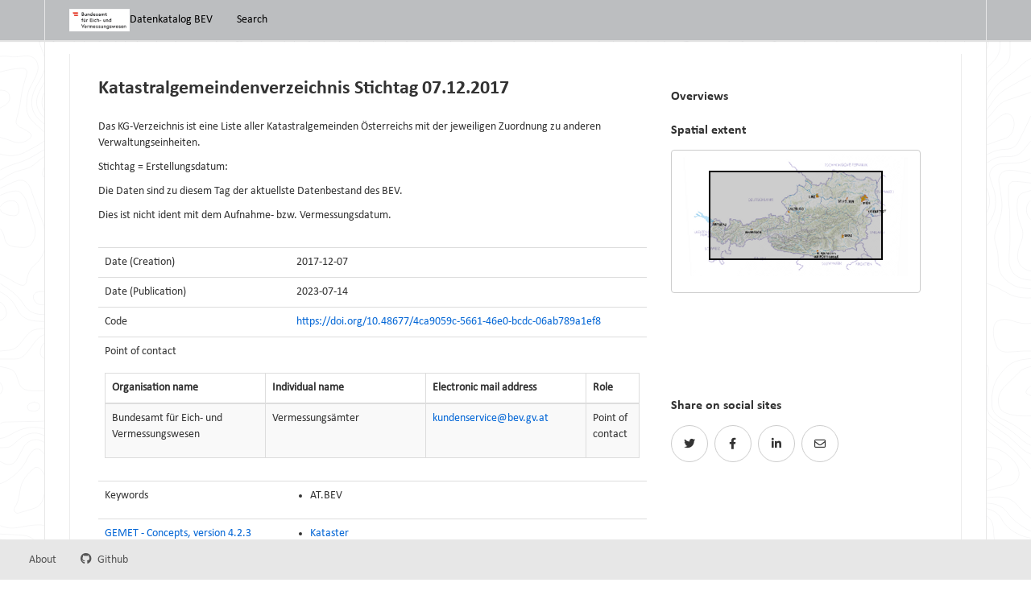

--- FILE ---
content_type: text/html;charset=UTF-8
request_url: https://data.bev.gv.at/geonetwork/srv/api/records/4ca9059c-5661-46e0-bcdc-06ab789a1ef8
body_size: 5781
content:
<!DOCTYPE html
  SYSTEM "html">
<html ng-app="gn_search_minimal" lang="" id="ng-app">
   <head>
      <title>Katastralgemeindenverzeichnis Stichtag 07.12.2017</title>
      <base href="https://data.bev.gv.at/geonetwork/srv/eng/catalog.search"></base>
      <meta charset="utf-8"></meta>
      <meta name="viewport" content="initial-scale=1.0"></meta>
      <meta name="apple-mobile-web-app-capable" content="yes"></meta>
      <meta name="description"
            content="Das KG-Verzeichnis ist eine Liste aller Katastralgemeinden Österreichs mit der jeweiligen Zuordnung zu anderen Verwaltungseinheiten. Stichtag = Erstellungsdatum: Die Daten sind zu diesem Tag der aktuellste Datenbestand des BEV. Dies ist nicht ident mit dem Aufnahme- bzw. Vermessungsdatum."></meta>
      <meta name="keywords" content=""></meta>
      <meta property="og:title" content="Katastralgemeindenverzeichnis Stichtag 07.12.2017"></meta>
      <meta property="og:description"
            content="Das KG-Verzeichnis ist eine Liste aller Katastralgemeinden Österreichs mit der jeweiligen Zuordnung zu anderen Verwaltungseinheiten. Stichtag = Erstellungsdatum: Die Daten sind zu diesem Tag der aktuellste Datenbestand des BEV. Dies ist nicht ident mit dem Aufnahme- bzw. Vermessungsdatum."></meta>
      <meta property="og:site_name" content="Datenkatalog BEV"></meta>
      <meta property="og:image" content=""></meta>
      <meta name="twitter:card" content="summary"></meta>
      <meta name="twitter:image" content=""></meta>
      <meta name="twitter:title"
            content="Katastralgemeindenverzeichnis Stichtag 07.12.2017"></meta>
      <meta name="twitter:description"
            content="Das KG-Verzeichnis ist eine Liste aller Katastralgemeinden Österreichs mit der jeweiligen Zuordnung zu anderen Verwaltungseinheiten. Stichtag = Erstellungsdatum: Die Daten sind zu diesem Tag der aktuellste Datenbestand des BEV. Dies ist nicht ident mit dem Aufnahme- bzw. Vermessungsdatum."></meta>
      <meta name="twitter:site" content="Datenkatalog BEV"></meta>
      <link rel="canonical"
            href="https://data.bev.gv.at/geonetwork/srv/api/records/4ca9059c-5661-46e0-bcdc-06ab789a1ef8"></link>
      <link rel="icon" sizes="16x16 32x32 48x48" type="image/png"
            href="/geonetwork/images/logos/favicon.png"></link>
      <link href="https://data.bev.gv.at/geonetwork/srv/eng/rss.search?sortBy=changeDate"
            rel="alternate"
            type="application/rss+xml"
            title="Katastralgemeindenverzeichnis Stichtag 07.12.2017"></link>
      <link href="https://data.bev.gv.at/geonetwork/srv/eng/portal.opensearch" rel="search"
            type="application/opensearchdescription+xml"
            title="Katastralgemeindenverzeichnis Stichtag 07.12.2017"></link>
      <link href="/geonetwork/static/gn_search_minimal.css?v=105427130601a7556fb2ed221539f10d182b5df1&amp;"
            rel="stylesheet"
            media="screen"></link>
      <link href="/geonetwork/static/gn_metadata_pdf.css?v=105427130601a7556fb2ed221539f10d182b5df1&amp;"
            rel="stylesheet"
            media="print"></link>
   </head>
   <body class="gn-nojs ">
      <div class="gn-full">
         <div class="navbar navbar-default gn-top-bar" role="navigation">
            <div class="container">
               <div class="navbar-header">
                  <button type="button" class="navbar-toggle collapsed" data-toggle="collapse"
                          data-target="#navbar"
                          title=""
                          aria-expanded="false"
                          aria-controls="navbar">
                     <span class="sr-only"></span>
                     <span class="icon-bar"></span>
                     <span class="icon-bar"></span>
                     <span class="icon-bar"></span>
                  </button>
               </div>
               <div id="navbar" class="navbar-collapse collapse">
                  <ul class="nav navbar-nav" id="topbar-left">
                     <li>
                        <a href="https://data.bev.gv.at/geonetwork/srv/">
                           <img class="gn-logo" alt=""
                                src="https://data.bev.gv.at/geonetwork/srv/../images/logos/fef865d2-c0d2-4c3c-bff9-884e60f1e975.png"></img>Datenkatalog BEV
                        </a>
                     </li>
                     <li>
                        <a title="Search" href="../../srv/eng/catalog.search#/search"
                           onclick="location.href=('../../srv/eng/catalog.search#/search');return false;">
                           <i class="fa fa-fw fa-search hidden-sm"> </i>
                           <span>Search</span>
                        </a>
                     </li>
                     <li id="map-menu" class="hidden-nojs">
                        <a title="Map" href="../../srv/eng/catalog.search#/map">
                           <i class="fa fa-fw fa-globe hidden-sm"> </i>
                           <span>Map</span>
                        </a>
                     </li>
                  </ul>
               </div>
            </div>
         </div>
         <div class="container" role="main">
            <div class="container-fluid gn-metadata-view gn-schema-iso19139">
               <article id="4ca9059c-5661-46e0-bcdc-06ab789a1ef8"
                        class="gn-md-view gn-metadata-display">
                  <div class="row">
                     <div class="col-md-8">
                        <header>
                           <h1>
                              <i class="fa gn-icon-dataset">
                                 <!--icon-->
                              </i>Katastralgemeindenverzeichnis Stichtag 07.12.2017
                           </h1>
                           <div class="gn-abstract">
                              <p>Das KG-Verzeichnis ist eine Liste aller Katastralgemeinden Österreichs mit der jeweiligen Zuordnung zu anderen Verwaltungseinheiten.</p>
                              <p>             Stichtag = Erstellungsdatum:</p>
                              <p>             Die Daten sind zu diesem Tag der aktuellste Datenbestand des BEV.</p>
                              <p>             Dies ist nicht ident mit dem Aufnahme- bzw. Vermessungsdatum.</p>
                           </div>
                           <script type="application/ld+json">
                              	{
                              		"@context": "http://schema.org/",
                              
                              "@type": "schema:Dataset",
                              
                              
                              		"@id": "https://data.bev.gv.at/geonetwork/srv/api/records/4ca9059c-5661-46e0-bcdc-06ab789a1ef8",
                              		"includedInDataCatalog":[{"url":"https://data.bev.gv.at/geonetwork/srv/search#","name":""}],
                              
                              "inLanguage":"ger",
                              
                              "name": "Katastralgemeindenverzeichnis Stichtag 07.12.2017",
                              
                              
                              
                              
                              "dateCreated": [
                              
                              "2017-12-07"],
                              "dateModified": [
                              ],
                              "datePublished": [
                              
                              "2023-07-14"],
                              		"thumbnailUrl": [
                              
                              ],
                              		"description": "Das KG-Verzeichnis ist eine Liste aller Katastralgemeinden \u00D6sterreichs mit der jeweiligen Zuordnung
                              zu anderen Verwaltungseinheiten.\n             \n             Stichtag = Erstellungsdatum:\n             Die Daten sind zu
                              diesem Tag der aktuellste Datenbestand des BEV.\n             Dies ist nicht ident mit dem Aufnahme- bzw. Vermessungsdatum.",
                              
                              
                              
                              
                              
                              
                              
                              "keywords":[
                              "AT.BEV","Kataster","Verwaltungsgrenze","Kataster","Register","National"
                              		],
                              
                              
                              
                              
                              "author": [],
                              "contributor": [],
                              "creator": [
                              {
                              
                              
                              "@id":"kundenservice@bev.gv.at",
                              "@type":"Organization"
                              
                              ,"name": "Bundesamt f\u00FCr Eich- und Vermessungswesen"
                              ,"email": "kundenservice@bev.gv.at"
                              
                              ,"contactPoint": {
                              "@type" : "PostalAddress"
                              
                              }
                              }
                              ],
                              "provider" : [
                              {
                              
                              
                              "@id":"kundenservice@bev.gv.at",
                              "@type":"Organization"
                              
                              ,"name": "Bundesamt f\u00FCr Eich- und Vermessungswesen"
                              ,"email": "kundenservice@bev.gv.at"
                              
                              ,"contactPoint": {
                              "@type" : "PostalAddress"
                              
                              }
                              }
                              ],
                              "copyrightHolder": [],
                              "user": [],
                              "sourceOrganization": [],
                              "publisher": []
                              
                              
                              
                              
                              
                              
                              ,"distribution": [
                              
                              {
                              "@type":"DataDownload",
                              "contentUrl":"https:\/\/data.bev.gv.at\/download\/Katastralgemeindenverzeichnis\/Archiv_KG_Verzeichnis\/KG_Verzeichnis_20171207.zip"
                              ,
                              "encodingFormat":"WWW:DOWNLOAD-1.0-http--download"
                              ,
                              "name": "Katastralgemeindenverzeichnis"
                              }
                              ,
                              {
                              "@type":"DataDownload",
                              "contentUrl":"https:\/\/doi.org\/10.48677\/4ca9059c-5661-46e0-bcdc-06ab789a1ef8"
                              ,
                              "encodingFormat":"DOI"
                              ,
                              "name": "Digital Object Identifier (DOI)"
                              }
                              
                              ]
                              
                              ,"encodingFormat": [
                              "CSV"
                              ]
                              
                              
                              
                              ,"spatialCoverage": [
                              
                              {"@type":"Place",
                              "description": [
                              
                              ],
                              "geo": [
                              
                              {"@type":"GeoShape",
                              "box": "46.40749 9.53357 49.01875 17.16639"
                              }
                              ]}]
                              
                              
                              
                              ,"temporalCoverage": ["2017-12-07T00:00:00/" ]
                              
                              ,"license":  [
                              "http://inspire.ec.europa.eu/metadata-codelist/LimitationsOnPublicAccess/noLimitations"
                              ,
                              "https://creativecommons.org/licenses/by/4.0/"
                              ]
                              
                              
                              
                              	}
                              	
                           </script>
                           <div gn-related="md" data-user="user" data-layout="card" data-types="onlines">
                              <!--icon-->
                           </div>
                        </header>
                        <div>
                           <div class="tab-content">
                              <div id="gn-tab-default">
                                 <h1 class="hidden">Simple</h1>
                                 <div id="gn-view-d4536355e3927" class="gn-tab-content">
                                    <dl class="gn-date">
                                       <dt>Date (Creation)</dt>
                                       <dd>
                                          <span data-gn-humanize-time="2017-12-07">2017-12-07</span>
                                       </dd>
                                    </dl>
                                    <dl class="gn-date">
                                       <dt>Date (Publication)</dt>
                                       <dd>
                                          <span data-gn-humanize-time="2023-07-14">2023-07-14</span>
                                       </dd>
                                    </dl>
                                    <dl>
                                       <dt>Code</dt>
                                       <dd>
                                          <a href="https://doi.org/10.48677/4ca9059c-5661-46e0-bcdc-06ab789a1ef8">https://doi.org/10.48677/4ca9059c-5661-46e0-bcdc-06ab789a1ef8</a>
                                       </dd>
                                    </dl>
                                    <dl class="gn-table">
                                       <dt>Point of contact</dt>
                                       <dd>
                                          <table class="table">
                                             <thead>
                                                <tr>
                                                   <th>Organisation name</th>
                                                   <th>Individual name</th>
                                                   <th>Electronic mail address</th>
                                                   <th>Role</th>
                                                </tr>
                                             </thead>
                                             <tbody>
                                                <tr>
                                                   <td>
                                                      <span>
                                                         <p>Bundesamt für Eich- und Vermessungswesen</p>
                                                      </span>
                                                   </td>
                                                   <td>
                                                      <span>
                                                         <p>Vermessungsämter</p>
                                                      </span>
                                                   </td>
                                                   <td>
                                                      <span>
                                                         <p>
                                                            <a href="mailto:kundenservice@bev.gv.at">kundenservice@bev.gv.at</a>
                                                         </p>
                                                      </span>
                                                   </td>
                                                   <td>
                                                      <span title="Party who can be contacted for acquiring knowledge about or acquisition of the&#xA;        resource&#xA;      ">Point of contact</span>
                                                   </td>
                                                </tr>
                                             </tbody>
                                          </table>
                                       </dd>
                                    </dl>
                                    <dl class="gn-keyword">
                                       <dt>Keywords</dt>
                                       <dd>
                                          <div>
                                             <ul>
                                                <li>
                                                   <span>
                                                      <p>AT.BEV</p>
                                                   </span>
                                                </li>
                                             </ul>
                                          </div>
                                       </dd>
                                    </dl>
                                    <dl class="gn-keyword">
                                       <dt>
                                          <a href="https://www.eionet.europa.eu/gemet/">GEMET - Concepts, version 4.2.3</a>
                                       </dt>
                                       <dd>
                                          <div>
                                             <ul>
                                                <li>
                                                   <a href="https://www.eionet.europa.eu/gemet/de/concept/4644">Kataster</a>
                                                </li>
                                                <li>
                                                   <a href="https://www.eionet.europa.eu/gemet/de/concept/14932">Verwaltungsgrenze</a>
                                                </li>
                                             </ul>
                                          </div>
                                       </dd>
                                    </dl>
                                    <dl class="gn-keyword">
                                       <dt>
                                          <a href="https://sns.uba.de/umthes/de.html">Umweltthesaurus UMTHES</a>
                                       </dt>
                                       <dd>
                                          <div>
                                             <ul>
                                                <li>
                                                   <a href="https://sns.uba.de/umthes/de/concepts/_00014112.html">Kataster</a>
                                                </li>
                                                <li>
                                                   <a href="https://sns.uba.de/umthes/de/concepts/_00020677.html">Register</a>
                                                </li>
                                             </ul>
                                          </div>
                                       </dd>
                                    </dl>
                                    <dl class="gn-keyword">
                                       <dt>
                                          <a href="http://inspire.ec.europa.eu/metadata-codelist/SpatialScope">Räumlicher Anwendungsbereich</a>
                                       </dt>
                                       <dd>
                                          <div>
                                             <ul>
                                                <li>
                                                   <a href="http://inspire.ec.europa.eu/metadata-codelist/SpatialScope/national">National</a>
                                                </li>
                                             </ul>
                                          </div>
                                       </dd>
                                    </dl>
                                    <dl>
                                       <dt>Access constraints</dt>
                                       <dd>
                                          <span title="Limitation not listed">Other restrictions</span>
                                       </dd>
                                    </dl>
                                    <dl>
                                       <dt>Other constraints</dt>
                                       <dd>
                                          <a href="http://inspire.ec.europa.eu/metadata-codelist/LimitationsOnPublicAccess/noLimitations">Der öffentliche Zugang zu diesem Produkt unterliegt keinen Einschränkungen.</a>
                                       </dd>
                                    </dl>
                                    <dl>
                                       <dt>Use constraints</dt>
                                       <dd>
                                          <span title="Limitation not listed">Other restrictions</span>
                                       </dd>
                                    </dl>
                                    <dl>
                                       <dt>Other constraints</dt>
                                       <dd>
                                          <a href="https://creativecommons.org/licenses/by/4.0/">Für dieses Produkt gilt die Standardlizenz CC-BY-4.0</a>
                                       </dd>
                                    </dl>
                                    <dl>
                                       <dt>Spatial representation type</dt>
                                       <dd>
                                          <span title="Textual or tabular data is used to represent geographic data">Text, table</span>
                                       </dd>
                                    </dl>
                                    <dl>
                                       <dt>Language</dt>
                                       <dd>Deutsch</dd>
                                    </dl>
                                    <dl class="gn-date">
                                       <dt>Topic category</dt>
                                       <dd>
                                          <ul>
                                             <li>
                                                <span title="Legal land descriptions. Examples: political and administrative&#xA;        boundaries&#xA;      ">Boundaries</span>
                                             </li>
                                             <li>
                                                <span title="Information used for appropriate actions for future use of the land. Examples:&#xA;        land use maps, zoning maps, cadastral surveys, land ownership&#xA;      ">Planning cadastre</span>
                                             </li>
                                          </ul>
                                       </dd>
                                    </dl>
                                    <div class="thumbnail extent">
                                       <div class="input-group coord coord-north">
                                          <input type="text" class="form-control" aria-label="north" value="49.02" readonly=""></input>
                                          <span class="input-group-addon">N</span>
                                       </div>
                                       <div class="input-group coord coord-south">
                                          <input type="text" class="form-control" aria-label="south" value="46.41" readonly=""></input>
                                          <span class="input-group-addon">S</span>
                                       </div>
                                       <div class="input-group coord coord-east">
                                          <input type="text" class="form-control" aria-label="east" value="17.17" readonly=""></input>
                                          <span class="input-group-addon">E</span>
                                       </div>
                                       <div class="input-group coord coord-west">
                                          <input type="text" class="form-control" aria-label="west" value="9.53" readonly=""></input>
                                          <span class="input-group-addon">W</span>
                                       </div>
                                       <img class="gn-img-extent" alt="thumbnail"
                                            src="https://data.bev.gv.at/geonetwork/srv/api/regions/geom.png?geomsrs=EPSG:4326&amp;geom=POLYGON((17.16639%2046.40749,17.16639%2049.01875,9.53357%2049.01875,9.53357%2046.40749,17.16639%2046.40749))"></img>
                                    </div>
                                    <br></br>
                                    <br></br>
                                    <dl>
                                       <dt>Begin date</dt>
                                       <dd>2017-12-07T00:00:00</dd>
                                    </dl>
                                    <!--icon-->
                                 </div>
                                 <div id="gn-view-d4536355e3929" class="gn-tab-content">
                                    <!--icon-->
                                 </div>
                                 <div id="gn-view-d4536355e3931" class="gn-tab-content">
                                    <!--icon-->
                                 </div>
                                 <div id="gn-view-d4536355e3933" class="gn-tab-content">
                                    <dl class="gn-table">
                                       <dt>Distribution format</dt>
                                       <dd>
                                          <table class="table">
                                             <thead>
                                                <tr>
                                                   <th>Name</th>
                                                   <th>Version</th>
                                                </tr>
                                             </thead>
                                             <tbody>
                                                <tr>
                                                   <td>
                                                      <span>
                                                         <p>CSV</p>
                                                      </span>
                                                   </td>
                                                   <td>
                                                      <span></span>
                                                   </td>
                                                </tr>
                                             </tbody>
                                          </table>
                                       </dd>
                                    </dl>
                                    <dl class="gn-table">
                                       <dt>Distributor contact</dt>
                                       <dd>
                                          <table class="table">
                                             <thead>
                                                <tr>
                                                   <th>Organisation name</th>
                                                   <th>Individual name</th>
                                                   <th>Electronic mail address</th>
                                                   <th>Role</th>
                                                </tr>
                                             </thead>
                                             <tbody>
                                                <tr>
                                                   <td>
                                                      <span>
                                                         <p>Bundesamt für Eich- und Vermessungswesen</p>
                                                      </span>
                                                   </td>
                                                   <td>
                                                      <span></span>
                                                   </td>
                                                   <td>
                                                      <span></span>
                                                   </td>
                                                   <td></td>
                                                </tr>
                                             </tbody>
                                          </table>
                                       </dd>
                                    </dl>
                                    <dl class="gn-table">
                                       <dt>OnLine resource</dt>
                                       <dd>
                                          <table class="table">
                                             <thead>
                                                <tr>
                                                   <th>Protocol</th>
                                                   <th>Linkage</th>
                                                   <th>Name</th>
                                                </tr>
                                             </thead>
                                             <tbody>
                                                <tr>
                                                   <td>
                                                      <span>
                                                         <p>WWW:DOWNLOAD-1.0-http--download</p>
                                                      </span>
                                                   </td>
                                                   <td>
                                                      <a href="https://data.bev.gv.at/download/Katastralgemeindenverzeichnis/Archiv_KG_Verzeichnis/KG_Verzeichnis_20171207.zip">https://data.bev.gv.at/download/Katastralgemeindenverzeichnis/Archiv_KG_Verzeichnis/KG_Verzeichnis_20171207.zip</a>
                                                   </td>
                                                   <td>
                                                      <span>
                                                         <p>Katastralgemeindenverzeichnis</p>
                                                      </span>
                                                   </td>
                                                </tr>
                                             </tbody>
                                          </table>
                                       </dd>
                                    </dl>
                                    <dl class="gn-table">
                                       <dt>OnLine resource</dt>
                                       <dd>
                                          <table class="table">
                                             <thead>
                                                <tr>
                                                   <th>Protocol</th>
                                                   <th>Linkage</th>
                                                   <th>Name</th>
                                                </tr>
                                             </thead>
                                             <tbody>
                                                <tr>
                                                   <td>
                                                      <span>
                                                         <p>DOI</p>
                                                      </span>
                                                   </td>
                                                   <td>
                                                      <a href="https://doi.org/10.48677/4ca9059c-5661-46e0-bcdc-06ab789a1ef8">https://doi.org/10.48677/4ca9059c-5661-46e0-bcdc-06ab789a1ef8</a>
                                                   </td>
                                                   <td>
                                                      <span>
                                                         <p>Digital Object Identifier (DOI)</p>
                                                      </span>
                                                   </td>
                                                </tr>
                                             </tbody>
                                          </table>
                                       </dd>
                                    </dl>
                                    <!--icon-->
                                 </div>
                                 <div id="gn-view-d4536355e3936" class="gn-tab-content">
                                    <dl>
                                       <dt>Hierarchy level</dt>
                                       <dd>
                                          <span title="Information applies to the dataset">Dataset</span>
                                       </dd>
                                    </dl>
                                    <div class="entry name">
                                       <h2>Domain consistency</h2>
                                       <div class="target">
                                          <dl class="gn-code">
                                             <dt>Measure identification</dt>
                                             <dd>
                                                <span>INSPIRE</span>
                                                /
                                                
                                                <span>Conformity_001</span>
                                             </dd>
                                          </dl>
                                          <div class="entry name">
                                             <h2>Conformance result</h2>
                                             <div class="target">
                                                <dl>
                                                   <dt>Title</dt>
                                                   <dd>
                                                      <a href="http://data.europa.eu/eli/reg/2010/1089">Verordnung (EG) Nr. 1089/2010 der Kommission vom 23. November 2010 zur Durchführung der Richtlinie 2007/2/EG des Europäischen
                                                         Parlaments und des Rates hinsichtlich der Interoperabilität von Geodatensätzen und -diensten
                                                      </a>
                                                   </dd>
                                                </dl>
                                                <dl class="gn-date">
                                                   <dt>Date (Publication)</dt>
                                                   <dd>
                                                      <span data-gn-humanize-time="2010-12-08">2010-12-08</span>
                                                   </dd>
                                                </dl>
                                                <dl>
                                                   <dt>Explanation</dt>
                                                   <dd>
                                                      <span>
                                                         <p>Dieser Datensatz entspricht den INSPIRE-Implementierungsregeln für die Interoperabilität von Geodatensätzen und -diensten</p>
                                                      </span>
                                                   </dd>
                                                </dl>
                                                <dl>
                                                   <dt>Pass</dt>
                                                   <dd>No</dd>
                                                </dl>
                                             </div>
                                          </div>
                                       </div>
                                    </div>
                                    <!--icon-->
                                 </div>
                                 <div id="gn-view-d4536355e3938" class="gn-tab-content">
                                    <!--icon-->
                                 </div>
                                 <div id="gn-section-d4536355e3940" class="gn-tab-content">
                                    <h2>Metadata</h2>
                                    <dl>
                                       <dt>File identifier</dt>
                                       <dd>4ca9059c-5661-46e0-bcdc-06ab789a1ef8
                                          <a class="btn btn-default"
                                             href="https://data.bev.gv.at/geonetwork/srv/api/records/4ca9059c-5661-46e0-bcdc-06ab789a1ef8/formatters/xml">
                                             <i class="fa fa-fw fa-file-code-o"></i>
                                             <span>XML</span>
                                          </a>
                                       </dd>
                                    </dl>
                                    <dl>
                                       <dt>Metadata language</dt>
                                       <dd>Deutsch</dd>
                                    </dl>
                                    <dl>
                                       <dt>Hierarchy level</dt>
                                       <dd>
                                          <span title="Information applies to the dataset">Dataset</span>
                                       </dd>
                                    </dl>
                                    <dl>
                                       <dt>Date stamp</dt>
                                       <dd>
                                          <span data-gn-humanize-time="2025-01-28T06:59:26.691Z">2025-01-28T06:59:26.691Z</span>
                                       </dd>
                                    </dl>
                                    <dl>
                                       <dt>Metadata standard name</dt>
                                       <dd>
                                          <span>
                                             <p>ISO19115</p>
                                          </span>
                                       </dd>
                                    </dl>
                                    <dl>
                                       <dt>Metadata standard version</dt>
                                       <dd>
                                          <span>
                                             <p>2003/Cor.1:2006</p>
                                          </span>
                                       </dd>
                                    </dl>
                                    <dl class="gn-table">
                                       <dt>Metadata author</dt>
                                       <dd>
                                          <table class="table">
                                             <thead>
                                                <tr>
                                                   <th>Organisation name</th>
                                                   <th>Individual name</th>
                                                   <th>Electronic mail address</th>
                                                   <th>Role</th>
                                                </tr>
                                             </thead>
                                             <tbody>
                                                <tr>
                                                   <td>
                                                      <span>
                                                         <p>Bundesamt für Eich- und Vermessungswesen</p>
                                                      </span>
                                                   </td>
                                                   <td></td>
                                                   <td>
                                                      <span>
                                                         <p>
                                                            <a href="mailto:kundenservice@bev.gv.at">kundenservice@bev.gv.at</a>
                                                         </p>
                                                      </span>
                                                   </td>
                                                   <td>
                                                      <span title="Party who can be contacted for acquiring knowledge about or acquisition of the&#xA;        resource&#xA;      ">Point of contact</span>
                                                   </td>
                                                </tr>
                                             </tbody>
                                          </table>
                                       </dd>
                                    </dl> 
                                    
                                 </div> 
                                 
                              </div>
                           </div>
                        </div>
                     </div>
                     <div class="gn-md-side gn-md-side-advanced col-md-4">
                        <section class="gn-md-side-overview">
                           <h2>
                              <i class="fa fa-fw fa-image"></i>
                              <span>Overviews</span>
                           </h2>
                        </section>
                        <section class="gn-md-side-extent">
                           <h2>
                              <i class="fa fa-fw fa-map-marker"></i>
                              <span>Spatial extent</span>
                           </h2>
                           <div class="thumbnail extent">
                              <div class="input-group coord coord-north">
                                 <input type="text" class="form-control" aria-label="north" value="49.02" readonly=""></input>
                                 <span class="input-group-addon">N</span>
                              </div>
                              <div class="input-group coord coord-south">
                                 <input type="text" class="form-control" aria-label="south" value="46.41" readonly=""></input>
                                 <span class="input-group-addon">S</span>
                              </div>
                              <div class="input-group coord coord-east">
                                 <input type="text" class="form-control" aria-label="east" value="17.17" readonly=""></input>
                                 <span class="input-group-addon">E</span>
                              </div>
                              <div class="input-group coord coord-west">
                                 <input type="text" class="form-control" aria-label="west" value="9.53" readonly=""></input>
                                 <span class="input-group-addon">W</span>
                              </div>
                              <img class="gn-img-extent" alt="thumbnail"
                                   src="https://data.bev.gv.at/geonetwork/srv/api/regions/geom.png?geomsrs=EPSG:4326&amp;geom=POLYGON((17.16639%2046.40749,17.16639%2049.01875,9.53357%2049.01875,9.53357%2046.40749,17.16639%2046.40749))"></img>
                           </div>
                           <br></br>
                           <br></br>
                        </section>
                        <br></br>
                        <section class="gn-md-side-providedby">
                           <h2>
                              <i class="fa fa-fw fa-cog">
                                 <!--icon-->
                              </i>
                              <span>Provided by</span>
                           </h2>
                           <img class="gn-source-logo" alt="logo"
                                src="https://data.bev.gv.at/geonetwork/srv/../images/logos/fef865d2-c0d2-4c3c-bff9-884e60f1e975.png"></img>
                        </section>
                        <section class="gn-md-side-social">
                           <h2>
                              <i class="fa fa-fw fa-share-square-o">
                                 <!--icon-->
                              </i>
                              <span>Share on social sites</span>
                           </h2>
                           <a href="https://twitter.com/share?url=https%3A%2F%2Fdata.bev.gv.at%2Fgeonetwork%2Fsrv%2Fapi%2Frecords%2F4ca9059c-5661-46e0-bcdc-06ab789a1ef8"
                              target="_blank"
                              aria-label="Twitter"
                              class="btn btn-default">
                              <i class="fa fa-fw fa-twitter">
                                 <!--icon-->
                              </i>
                           </a>
                           <a href="https://www.facebook.com/sharer.php?u=https%3A%2F%2Fdata.bev.gv.at%2Fgeonetwork%2Fsrv%2Fapi%2Frecords%2F4ca9059c-5661-46e0-bcdc-06ab789a1ef8"
                              target="_blank"
                              aria-label="Facebook"
                              class="btn btn-default">
                              <i class="fa fa-fw fa-facebook">
                                 <!--icon-->
                              </i>
                           </a>
                           <a href="http://www.linkedin.com/shareArticle?mini=true&amp;summary=&amp;url=https%3A%2F%2Fdata.bev.gv.at%2Fgeonetwork%2Fsrv%2Fapi%2Frecords%2F4ca9059c-5661-46e0-bcdc-06ab789a1ef8"
                              target="_blank"
                              aria-label="LinkedIn"
                              class="btn btn-default">
                              <i class="fa fa-fw fa-linkedin">
                                 <!--icon-->
                              </i>
                           </a>
                           <a href="mailto:?subject=Katastralgemeindenverzeichnis Stichtag 07.12.2017&amp;body=https%3A%2F%2Fdata.bev.gv.at%2Fgeonetwork%2Fsrv%2Fapi%2Frecords%2F4ca9059c-5661-46e0-bcdc-06ab789a1ef8"
                              target="_blank"
                              aria-label="Email"
                              class="btn btn-default">
                              <i class="fa fa-fw fa-envelope-o">
                                 <!--icon-->
                              </i>
                           </a>
                        </section>
                     </div>
                  </div>
                  <footer>
                     <!--Not yet-->
                  </footer>
               </article>
               <br></br>
               <br></br>
            </div>
         </div>
         <div class="navbar navbar-default gn-bottom-bar" role="navigation">
            <ul class="nav navbar-nav">
               <li class="gn-footer-text"></li>
               <li>
                  <a href="http://geonetwork-opensource.org/">
                     <i class="fa fa-fw"> </i>
                     <span>About</span>
                  </a>
               </li>
               <li class="hidden-sm">
                  <a href="https://github.com/geonetwork/core-geonetwork">
                     <i class="fa fa-github"> </i>
                     <span>Github</span>
                  </a>
               </li>
               <li>
                  <a href="/geonetwork/doc/api" title="Learn how to use the catalog REST API."> </a>
               </li>
            </ul>
         </div>
      </div>
   </body>
</html>

--- FILE ---
content_type: text/css;charset=UTF-8
request_url: https://data.bev.gv.at/geonetwork/static/gn_search_minimal.css?v=105427130601a7556fb2ed221539f10d182b5df1&
body_size: 60295
content:
@import "../catalog/lib/style/font-awesome/css/all.css";@import "../catalog/lib/style/font-awesome/css/v4-shims.css";@import "../catalog/lib/style/font-awesome/css/v4-font-face.css";.nav-tabs > li > a:hover{cursor:pointer;}@media(max-width:480px){#info-toggle-buttons{display:none;}}.badge-result{border-radius:50% 50% 50% 50% !important;float:left;height:60px;line-height:75px;text-align:center;vertical-align:bottom;width:60px;}.badge-result-type{background:#28a745;}.badge-result-topic{background:#007bff;}.badge-result-inspire{background:white;}.badge-icon{min-width:65px;}.badge-icon a{color:white;cursor:pointer;}.badge-text{height:100%;line-height:100%;margin-top:10px;overflow:hidden;text-overflow:ellipsis;white-space:nowrap;}.badge-text a{color:#333333;cursor:pointer;line-height:normal;}.badge-text a .badge{margin-left:5px;}.badge-text a:hover{color:#333333;cursor:pointer;text-decoration:none;}.chips-card{padding-bottom:10px;padding-left:0px;padding-right:0px;padding-top:5px;}.bootstrap-tagsinput{background-color:#fff;border:1px solid #ccc;box-shadow:inset 0 1px 1px rgba(0, 0, 0, 0.075);display:inline-block;padding:4px 6px;margin-bottom:10px;color:#555;vertical-align:middle;border-radius:4px;max-width:100%;line-height:22px;}.bootstrap-tagsinput input{border:none;box-shadow:none;outline:none;background-color:transparent;padding:0;margin:0;max-width:inherit;}.bootstrap-tagsinput input:focus{border:none;box-shadow:none;}.bootstrap-tagsinput .tag{margin-right:2px;color:white;}.bootstrap-tagsinput .tag [data-role="remove"]{margin-left:8px;cursor:pointer;}.bootstrap-tagsinput .tag [data-role="remove"]:after{content:"x";padding:0px 2px;}.bootstrap-tagsinput .tag [data-role="remove"]:hover{box-shadow:inset 0 1px 0 rgba(255, 255, 255, 0.2), 0 1px 2px rgba(0, 0, 0, 0.05);}.bootstrap-tagsinput .tag [data-role="remove"]:hover:active{box-shadow:inset 0 3px 5px rgba(0, 0, 0, 0.125);}html{font-family:sans-serif;-ms-text-size-adjust:100%;-webkit-text-size-adjust:100%;}body{margin:0;}article,
aside,
details,
figcaption,
figure,
footer,
header,
hgroup,
main,
menu,
nav,
section,
summary{display:block;}audio,
canvas,
progress,
video{display:inline-block;vertical-align:baseline;}audio:not([controls]){display:none;height:0;}[hidden],
template{display:none;}a{background-color:transparent;}a:active,
a:hover{outline:0;}abbr[title]{border-bottom:none;text-decoration:underline;text-decoration:underline dotted;}b,
strong{font-weight:bold;}dfn{font-style:italic;}h1{font-size:2em;margin:0.67em 0;}mark{background:#ff0;color:#000;}small{font-size:80%;}sub,
sup{font-size:75%;line-height:0;position:relative;vertical-align:baseline;}sup{top:-0.5em;}sub{bottom:-0.25em;}img{border:0;}svg:not(:root){overflow:hidden;}figure{margin:1em 40px;}hr{box-sizing:content-box;height:0;}pre{overflow:auto;}code,
kbd,
pre,
samp{font-family:monospace, monospace;font-size:1em;}button,
input,
optgroup,
select,
textarea{color:inherit;font:inherit;margin:0;}button{overflow:visible;}button,
select{text-transform:none;}button,
html input[type="button"],
input[type="reset"],
input[type="submit"]{-webkit-appearance:button;cursor:pointer;}button[disabled],
html input[disabled]{cursor:default;}button::-moz-focus-inner,
input::-moz-focus-inner{border:0;padding:0;}input{line-height:normal;}input[type="checkbox"],
input[type="radio"]{box-sizing:border-box;padding:0;}input[type="number"]::-webkit-inner-spin-button,
input[type="number"]::-webkit-outer-spin-button{height:auto;}input[type="search"]{-webkit-appearance:textfield;box-sizing:content-box;}input[type="search"]::-webkit-search-cancel-button,
input[type="search"]::-webkit-search-decoration{-webkit-appearance:none;}fieldset{border:1px solid #c0c0c0;margin:0 2px;padding:0.35em 0.625em 0.75em;}legend{border:0;padding:0;}textarea{overflow:auto;}optgroup{font-weight:bold;}table{border-collapse:collapse;border-spacing:0;}td,
th{padding:0;}@media print{*,
 *:before,
 *:after{color:#000 !important;text-shadow:none !important;background:transparent !important;box-shadow:none !important;}a,
 a:visited{text-decoration:underline;}a[href]:after{content:"(" attr(href) ")";}abbr[title]:after{content:"(" attr(title) ")";}a[href^="#"]:after,
 a[href^="javascript:"]:after{content:"";}pre,
 blockquote{border:1px solid #999;page-break-inside:avoid;}thead{display:table-header-group;}tr,
 img{page-break-inside:avoid;}img{max-width:100% !important;}p,
 h2,
 h3{orphans:3;widows:3;}h2,
 h3{page-break-after:avoid;}.navbar{display:none;}.btn > .caret,
 .dropup > .btn > .caret{border-top-color:#000 !important;}.label{border:1px solid #000;}.table{border-collapse:collapse !important;}.table td,
 .table th{background-color:#fff !important;}.table-bordered th,
 .table-bordered td{border:1px solid #ddd !important;}}*{-webkit-box-sizing:border-box;-moz-box-sizing:border-box;box-sizing:border-box;}*:before,
*:after{-webkit-box-sizing:border-box;-moz-box-sizing:border-box;box-sizing:border-box;}html{font-size:10px;-webkit-tap-highlight-color:rgba(0, 0, 0, 0);}body{font-family:"Helvetica Neue", Helvetica, Arial, sans-serif;font-size:14px;line-height:1.428571429;color:#333333;background-color:#fff;}input,
button,
select,
textarea{font-family:inherit;font-size:inherit;line-height:inherit;}a{color:#007bff;text-decoration:none;}a:hover,
a:focus{color:#0056b3;text-decoration:underline;}a:focus{outline:5px auto -webkit-focus-ring-color;outline-offset:-2px;}figure{margin:0;}img{vertical-align:middle;}.img-responsive,
.thumbnail > img,
.thumbnail a > img,
.carousel-inner > .item > img,
.carousel-inner > .item > a > img{display:block;max-width:100%;height:auto;}.img-rounded{border-radius:6px;}.img-thumbnail{padding:4px;line-height:1.428571429;background-color:#fff;border:1px solid #ddd;border-radius:4px;-webkit-transition:all .2s ease-in-out;-o-transition:all .2s ease-in-out;transition:all .2s ease-in-out;display:inline-block;max-width:100%;height:auto;}.img-circle{border-radius:50%;}hr{margin-top:20px;margin-bottom:20px;border:0;border-top:1px solid #eeeeee;}.sr-only{position:absolute;width:1px;height:1px;padding:0;margin:-1px;overflow:hidden;clip:rect(0, 0, 0, 0);border:0;}.sr-only-focusable:active,
.sr-only-focusable:focus{position:static;width:auto;height:auto;margin:0;overflow:visible;clip:auto;}[role="button"]{cursor:pointer;}h1,
h2,
h3,
h4,
h5,
h6,
.h1,
.h2,
.h3,
.h4,
.h5,
.h6{font-family:inherit;font-weight:500;line-height:1.1;color:inherit;}h1 small,
h2 small,
h3 small,
h4 small,
h5 small,
h6 small,
.h1 small,
.h2 small,
.h3 small,
.h4 small,
.h5 small,
.h6 small,
h1 .small,
h2 .small,
h3 .small,
h4 .small,
h5 .small,
h6 .small,
.h1 .small,
.h2 .small,
.h3 .small,
.h4 .small,
.h5 .small,
.h6 .small{font-weight:400;line-height:1;color:#777777;}h1,
.h1,
h2,
.h2,
h3,
.h3{margin-top:20px;margin-bottom:10px;}h1 small,
.h1 small,
h2 small,
.h2 small,
h3 small,
.h3 small,
h1 .small,
.h1 .small,
h2 .small,
.h2 .small,
h3 .small,
.h3 .small{font-size:65%;}h4,
.h4,
h5,
.h5,
h6,
.h6{margin-top:10px;margin-bottom:10px;}h4 small,
.h4 small,
h5 small,
.h5 small,
h6 small,
.h6 small,
h4 .small,
.h4 .small,
h5 .small,
.h5 .small,
h6 .small,
.h6 .small{font-size:75%;}h1,
.h1{font-size:36px;}h2,
.h2{font-size:30px;}h3,
.h3{font-size:24px;}h4,
.h4{font-size:18px;}h5,
.h5{font-size:14px;}h6,
.h6{font-size:12px;}p{margin:0 0 10px;}.lead{margin-bottom:20px;font-size:16px;font-weight:300;line-height:1.4;}@media(min-width:768px){.lead{font-size:21px;}}small,
.small{font-size:85%;}mark,
.mark{padding:.2em;background-color:#fcf8e3;}.text-left{text-align:left;}.text-right{text-align:right;}.text-center{text-align:center;}.text-justify{text-align:justify;}.text-nowrap{white-space:nowrap;}.text-lowercase{text-transform:lowercase;}.text-uppercase{text-transform:uppercase;}.text-capitalize{text-transform:capitalize;}.text-muted{color:#707070;}.text-primary{color:#007bff;}a.text-primary:hover,
a.text-primary:focus{color:#0062cc;}.text-success{color:#3c763d;}a.text-success:hover,
a.text-success:focus{color:#2b542c;}.text-info{color:#31708f;}a.text-info:hover,
a.text-info:focus{color:#245269;}.text-warning{color:#8a6d3b;}a.text-warning:hover,
a.text-warning:focus{color:#66512c;}.text-danger{color:#a94442;}a.text-danger:hover,
a.text-danger:focus{color:#843534;}.bg-primary{color:#fff;background-color:#007bff;}a.bg-primary:hover,
a.bg-primary:focus{background-color:#0062cc;}.bg-success{background-color:#dff0d8;}a.bg-success:hover,
a.bg-success:focus{background-color:#c1e2b3;}.bg-info{background-color:#d9edf7;}a.bg-info:hover,
a.bg-info:focus{background-color:#afd9ee;}.bg-warning{background-color:#fcf8e3;}a.bg-warning:hover,
a.bg-warning:focus{background-color:#f7ecb5;}.bg-danger{background-color:#f2dede;}a.bg-danger:hover,
a.bg-danger:focus{background-color:#e4b9b9;}.page-header{padding-bottom:9px;margin:40px 0 20px;border-bottom:1px solid #eeeeee;}ul,
ol{margin-top:0;margin-bottom:10px;}ul ul,
ol ul,
ul ol,
ol ol{margin-bottom:0;}.list-unstyled{padding-left:0;list-style:none;}.list-inline{padding-left:0;list-style:none;margin-left:-5px;}.list-inline > li{display:inline-block;padding-right:5px;padding-left:5px;}dl{margin-top:0;margin-bottom:20px;}dt,
dd{line-height:1.428571429;}dt{font-weight:700;}dd{margin-left:0;}@media(min-width:768px){.dl-horizontal dt{float:left;width:160px;clear:left;text-align:right;overflow:hidden;text-overflow:ellipsis;white-space:nowrap;}.dl-horizontal dd{margin-left:180px;}}abbr[title],
abbr[data-original-title]{cursor:help;}.initialism{font-size:90%;text-transform:uppercase;}blockquote{padding:10px 20px;margin:0 0 20px;font-size:17.5px;border-left:5px solid #eeeeee;}blockquote p:last-child,
blockquote ul:last-child,
blockquote ol:last-child{margin-bottom:0;}blockquote footer,
blockquote small,
blockquote .small{display:block;font-size:80%;line-height:1.428571429;color:#777777;}blockquote footer:before,
blockquote small:before,
blockquote .small:before{content:"\2014 \00A0";}.blockquote-reverse,
blockquote.pull-right{padding-right:15px;padding-left:0;text-align:right;border-right:5px solid #eeeeee;border-left:0;}.blockquote-reverse footer:before,
blockquote.pull-right footer:before,
.blockquote-reverse small:before,
blockquote.pull-right small:before,
.blockquote-reverse .small:before,
blockquote.pull-right .small:before{content:"";}.blockquote-reverse footer:after,
blockquote.pull-right footer:after,
.blockquote-reverse small:after,
blockquote.pull-right small:after,
.blockquote-reverse .small:after,
blockquote.pull-right .small:after{content:"\00A0 \2014";}address{margin-bottom:20px;font-style:normal;line-height:1.428571429;}code,
kbd,
pre,
samp{font-family:Menlo, Monaco, Consolas, "Courier New", monospace;}code{padding:2px 4px;font-size:90%;color:#c7254e;background-color:#f9f2f4;border-radius:4px;}kbd{padding:2px 4px;font-size:90%;color:#fff;background-color:#333;border-radius:3px;box-shadow:inset 0 -1px 0 rgba(0, 0, 0, 0.25);}kbd kbd{padding:0;font-size:100%;font-weight:700;box-shadow:none;}pre{display:block;padding:9.5px;margin:0 0 10px;font-size:13px;line-height:1.428571429;color:#333333;word-break:break-all;word-wrap:break-word;background-color:#f5f5f5;border:1px solid #ccc;border-radius:4px;}pre code{padding:0;font-size:inherit;color:inherit;white-space:pre-wrap;background-color:transparent;border-radius:0;}.pre-scrollable{max-height:340px;overflow-y:scroll;}.container{padding-right:15px;padding-left:15px;margin-right:auto;margin-left:auto;}@media(min-width:768px){.container{width:750px;}}@media(min-width:992px){.container{width:970px;}}@media(min-width:1200px){.container{width:1170px;}}.container-fluid{padding-right:15px;padding-left:15px;margin-right:auto;margin-left:auto;}.row{margin-right:-15px;margin-left:-15px;}.row-no-gutters{margin-right:0;margin-left:0;}.row-no-gutters [class*="col-"]{padding-right:0;padding-left:0;}.col-xs-1, .col-sm-1, .col-md-1, .col-lg-1, .col-xs-2, .col-sm-2, .col-md-2, .col-lg-2, .col-xs-3, .col-sm-3, .col-md-3, .col-lg-3, .col-xs-4, .col-sm-4, .col-md-4, .col-lg-4, .col-xs-5, .col-sm-5, .col-md-5, .col-lg-5, .col-xs-6, .col-sm-6, .col-md-6, .col-lg-6, .col-xs-7, .col-sm-7, .col-md-7, .col-lg-7, .col-xs-8, .col-sm-8, .col-md-8, .col-lg-8, .col-xs-9, .col-sm-9, .col-md-9, .col-lg-9, .col-xs-10, .col-sm-10, .col-md-10, .col-lg-10, .col-xs-11, .col-sm-11, .col-md-11, .col-lg-11, .col-xs-12, .col-sm-12, .col-md-12, .col-lg-12{position:relative;min-height:1px;padding-right:15px;padding-left:15px;}.col-xs-1, .col-xs-2, .col-xs-3, .col-xs-4, .col-xs-5, .col-xs-6, .col-xs-7, .col-xs-8, .col-xs-9, .col-xs-10, .col-xs-11, .col-xs-12{float:left;}.col-xs-12{width:100%;}.col-xs-11{width:91.66666666666666%;}.col-xs-10{width:83.33333333333334%;}.col-xs-9{width:75%;}.col-xs-8{width:66.66666666666666%;}.col-xs-7{width:58.333333333333336%;}.col-xs-6{width:50%;}.col-xs-5{width:41.66666666666667%;}.col-xs-4{width:33.33333333333333%;}.col-xs-3{width:25%;}.col-xs-2{width:16.666666666666664%;}.col-xs-1{width:8.333333333333332%;}.col-xs-pull-12{right:100%;}.col-xs-pull-11{right:91.66666666666666%;}.col-xs-pull-10{right:83.33333333333334%;}.col-xs-pull-9{right:75%;}.col-xs-pull-8{right:66.66666666666666%;}.col-xs-pull-7{right:58.333333333333336%;}.col-xs-pull-6{right:50%;}.col-xs-pull-5{right:41.66666666666667%;}.col-xs-pull-4{right:33.33333333333333%;}.col-xs-pull-3{right:25%;}.col-xs-pull-2{right:16.666666666666664%;}.col-xs-pull-1{right:8.333333333333332%;}.col-xs-pull-0{right:auto;}.col-xs-push-12{left:100%;}.col-xs-push-11{left:91.66666666666666%;}.col-xs-push-10{left:83.33333333333334%;}.col-xs-push-9{left:75%;}.col-xs-push-8{left:66.66666666666666%;}.col-xs-push-7{left:58.333333333333336%;}.col-xs-push-6{left:50%;}.col-xs-push-5{left:41.66666666666667%;}.col-xs-push-4{left:33.33333333333333%;}.col-xs-push-3{left:25%;}.col-xs-push-2{left:16.666666666666664%;}.col-xs-push-1{left:8.333333333333332%;}.col-xs-push-0{left:auto;}.col-xs-offset-12{margin-left:100%;}.col-xs-offset-11{margin-left:91.66666666666666%;}.col-xs-offset-10{margin-left:83.33333333333334%;}.col-xs-offset-9{margin-left:75%;}.col-xs-offset-8{margin-left:66.66666666666666%;}.col-xs-offset-7{margin-left:58.333333333333336%;}.col-xs-offset-6{margin-left:50%;}.col-xs-offset-5{margin-left:41.66666666666667%;}.col-xs-offset-4{margin-left:33.33333333333333%;}.col-xs-offset-3{margin-left:25%;}.col-xs-offset-2{margin-left:16.666666666666664%;}.col-xs-offset-1{margin-left:8.333333333333332%;}.col-xs-offset-0{margin-left:0%;}@media(min-width:768px){.col-sm-1, .col-sm-2, .col-sm-3, .col-sm-4, .col-sm-5, .col-sm-6, .col-sm-7, .col-sm-8, .col-sm-9, .col-sm-10, .col-sm-11, .col-sm-12{float:left;}.col-sm-12{width:100%;}.col-sm-11{width:91.66666666666666%;}.col-sm-10{width:83.33333333333334%;}.col-sm-9{width:75%;}.col-sm-8{width:66.66666666666666%;}.col-sm-7{width:58.333333333333336%;}.col-sm-6{width:50%;}.col-sm-5{width:41.66666666666667%;}.col-sm-4{width:33.33333333333333%;}.col-sm-3{width:25%;}.col-sm-2{width:16.666666666666664%;}.col-sm-1{width:8.333333333333332%;}.col-sm-pull-12{right:100%;}.col-sm-pull-11{right:91.66666666666666%;}.col-sm-pull-10{right:83.33333333333334%;}.col-sm-pull-9{right:75%;}.col-sm-pull-8{right:66.66666666666666%;}.col-sm-pull-7{right:58.333333333333336%;}.col-sm-pull-6{right:50%;}.col-sm-pull-5{right:41.66666666666667%;}.col-sm-pull-4{right:33.33333333333333%;}.col-sm-pull-3{right:25%;}.col-sm-pull-2{right:16.666666666666664%;}.col-sm-pull-1{right:8.333333333333332%;}.col-sm-pull-0{right:auto;}.col-sm-push-12{left:100%;}.col-sm-push-11{left:91.66666666666666%;}.col-sm-push-10{left:83.33333333333334%;}.col-sm-push-9{left:75%;}.col-sm-push-8{left:66.66666666666666%;}.col-sm-push-7{left:58.333333333333336%;}.col-sm-push-6{left:50%;}.col-sm-push-5{left:41.66666666666667%;}.col-sm-push-4{left:33.33333333333333%;}.col-sm-push-3{left:25%;}.col-sm-push-2{left:16.666666666666664%;}.col-sm-push-1{left:8.333333333333332%;}.col-sm-push-0{left:auto;}.col-sm-offset-12{margin-left:100%;}.col-sm-offset-11{margin-left:91.66666666666666%;}.col-sm-offset-10{margin-left:83.33333333333334%;}.col-sm-offset-9{margin-left:75%;}.col-sm-offset-8{margin-left:66.66666666666666%;}.col-sm-offset-7{margin-left:58.333333333333336%;}.col-sm-offset-6{margin-left:50%;}.col-sm-offset-5{margin-left:41.66666666666667%;}.col-sm-offset-4{margin-left:33.33333333333333%;}.col-sm-offset-3{margin-left:25%;}.col-sm-offset-2{margin-left:16.666666666666664%;}.col-sm-offset-1{margin-left:8.333333333333332%;}.col-sm-offset-0{margin-left:0%;}}@media(min-width:992px){.col-md-1, .col-md-2, .col-md-3, .col-md-4, .col-md-5, .col-md-6, .col-md-7, .col-md-8, .col-md-9, .col-md-10, .col-md-11, .col-md-12{float:left;}.col-md-12{width:100%;}.col-md-11{width:91.66666666666666%;}.col-md-10{width:83.33333333333334%;}.col-md-9{width:75%;}.col-md-8{width:66.66666666666666%;}.col-md-7{width:58.333333333333336%;}.col-md-6{width:50%;}.col-md-5{width:41.66666666666667%;}.col-md-4{width:33.33333333333333%;}.col-md-3{width:25%;}.col-md-2{width:16.666666666666664%;}.col-md-1{width:8.333333333333332%;}.col-md-pull-12{right:100%;}.col-md-pull-11{right:91.66666666666666%;}.col-md-pull-10{right:83.33333333333334%;}.col-md-pull-9{right:75%;}.col-md-pull-8{right:66.66666666666666%;}.col-md-pull-7{right:58.333333333333336%;}.col-md-pull-6{right:50%;}.col-md-pull-5{right:41.66666666666667%;}.col-md-pull-4{right:33.33333333333333%;}.col-md-pull-3{right:25%;}.col-md-pull-2{right:16.666666666666664%;}.col-md-pull-1{right:8.333333333333332%;}.col-md-pull-0{right:auto;}.col-md-push-12{left:100%;}.col-md-push-11{left:91.66666666666666%;}.col-md-push-10{left:83.33333333333334%;}.col-md-push-9{left:75%;}.col-md-push-8{left:66.66666666666666%;}.col-md-push-7{left:58.333333333333336%;}.col-md-push-6{left:50%;}.col-md-push-5{left:41.66666666666667%;}.col-md-push-4{left:33.33333333333333%;}.col-md-push-3{left:25%;}.col-md-push-2{left:16.666666666666664%;}.col-md-push-1{left:8.333333333333332%;}.col-md-push-0{left:auto;}.col-md-offset-12{margin-left:100%;}.col-md-offset-11{margin-left:91.66666666666666%;}.col-md-offset-10{margin-left:83.33333333333334%;}.col-md-offset-9{margin-left:75%;}.col-md-offset-8{margin-left:66.66666666666666%;}.col-md-offset-7{margin-left:58.333333333333336%;}.col-md-offset-6{margin-left:50%;}.col-md-offset-5{margin-left:41.66666666666667%;}.col-md-offset-4{margin-left:33.33333333333333%;}.col-md-offset-3{margin-left:25%;}.col-md-offset-2{margin-left:16.666666666666664%;}.col-md-offset-1{margin-left:8.333333333333332%;}.col-md-offset-0{margin-left:0%;}}@media(min-width:1200px){.col-lg-1, .col-lg-2, .col-lg-3, .col-lg-4, .col-lg-5, .col-lg-6, .col-lg-7, .col-lg-8, .col-lg-9, .col-lg-10, .col-lg-11, .col-lg-12{float:left;}.col-lg-12{width:100%;}.col-lg-11{width:91.66666666666666%;}.col-lg-10{width:83.33333333333334%;}.col-lg-9{width:75%;}.col-lg-8{width:66.66666666666666%;}.col-lg-7{width:58.333333333333336%;}.col-lg-6{width:50%;}.col-lg-5{width:41.66666666666667%;}.col-lg-4{width:33.33333333333333%;}.col-lg-3{width:25%;}.col-lg-2{width:16.666666666666664%;}.col-lg-1{width:8.333333333333332%;}.col-lg-pull-12{right:100%;}.col-lg-pull-11{right:91.66666666666666%;}.col-lg-pull-10{right:83.33333333333334%;}.col-lg-pull-9{right:75%;}.col-lg-pull-8{right:66.66666666666666%;}.col-lg-pull-7{right:58.333333333333336%;}.col-lg-pull-6{right:50%;}.col-lg-pull-5{right:41.66666666666667%;}.col-lg-pull-4{right:33.33333333333333%;}.col-lg-pull-3{right:25%;}.col-lg-pull-2{right:16.666666666666664%;}.col-lg-pull-1{right:8.333333333333332%;}.col-lg-pull-0{right:auto;}.col-lg-push-12{left:100%;}.col-lg-push-11{left:91.66666666666666%;}.col-lg-push-10{left:83.33333333333334%;}.col-lg-push-9{left:75%;}.col-lg-push-8{left:66.66666666666666%;}.col-lg-push-7{left:58.333333333333336%;}.col-lg-push-6{left:50%;}.col-lg-push-5{left:41.66666666666667%;}.col-lg-push-4{left:33.33333333333333%;}.col-lg-push-3{left:25%;}.col-lg-push-2{left:16.666666666666664%;}.col-lg-push-1{left:8.333333333333332%;}.col-lg-push-0{left:auto;}.col-lg-offset-12{margin-left:100%;}.col-lg-offset-11{margin-left:91.66666666666666%;}.col-lg-offset-10{margin-left:83.33333333333334%;}.col-lg-offset-9{margin-left:75%;}.col-lg-offset-8{margin-left:66.66666666666666%;}.col-lg-offset-7{margin-left:58.333333333333336%;}.col-lg-offset-6{margin-left:50%;}.col-lg-offset-5{margin-left:41.66666666666667%;}.col-lg-offset-4{margin-left:33.33333333333333%;}.col-lg-offset-3{margin-left:25%;}.col-lg-offset-2{margin-left:16.666666666666664%;}.col-lg-offset-1{margin-left:8.333333333333332%;}.col-lg-offset-0{margin-left:0%;}}table{background-color:transparent;}table col[class*="col-"]{position:static;display:table-column;float:none;}table td[class*="col-"],
table th[class*="col-"]{position:static;display:table-cell;float:none;}caption{padding-top:8px;padding-bottom:8px;color:#707070;text-align:left;}th{text-align:left;}.table{width:100%;max-width:100%;margin-bottom:20px;}.table > thead > tr > th,
.table > tbody > tr > th,
.table > tfoot > tr > th,
.table > thead > tr > td,
.table > tbody > tr > td,
.table > tfoot > tr > td{padding:8px;line-height:1.428571429;vertical-align:top;border-top:1px solid #ddd;}.table > thead > tr > th{vertical-align:bottom;border-bottom:2px solid #ddd;}.table > caption + thead > tr:first-child > th,
.table > colgroup + thead > tr:first-child > th,
.table > thead:first-child > tr:first-child > th,
.table > caption + thead > tr:first-child > td,
.table > colgroup + thead > tr:first-child > td,
.table > thead:first-child > tr:first-child > td{border-top:0;}.table > tbody + tbody{border-top:2px solid #ddd;}.table .table{background-color:#fff;}.table-condensed > thead > tr > th,
.table-condensed > tbody > tr > th,
.table-condensed > tfoot > tr > th,
.table-condensed > thead > tr > td,
.table-condensed > tbody > tr > td,
.table-condensed > tfoot > tr > td{padding:5px;}.table-bordered{border:1px solid #ddd;}.table-bordered > thead > tr > th,
.table-bordered > tbody > tr > th,
.table-bordered > tfoot > tr > th,
.table-bordered > thead > tr > td,
.table-bordered > tbody > tr > td,
.table-bordered > tfoot > tr > td{border:1px solid #ddd;}.table-bordered > thead > tr > th,
.table-bordered > thead > tr > td{border-bottom-width:2px;}.table-striped > tbody > tr:nth-of-type(odd){background-color:#f9f9f9;}.table-hover > tbody > tr:hover{background-color:#f5f5f5;}.table > thead > tr > td.active,
.table > tbody > tr > td.active,
.table > tfoot > tr > td.active,
.table > thead > tr > th.active,
.table > tbody > tr > th.active,
.table > tfoot > tr > th.active,
.table > thead > tr.active > td,
.table > tbody > tr.active > td,
.table > tfoot > tr.active > td,
.table > thead > tr.active > th,
.table > tbody > tr.active > th,
.table > tfoot > tr.active > th{background-color:#f5f5f5;}.table-hover > tbody > tr > td.active:hover,
.table-hover > tbody > tr > th.active:hover,
.table-hover > tbody > tr.active:hover > td,
.table-hover > tbody > tr:hover > .active,
.table-hover > tbody > tr.active:hover > th{background-color:#e8e8e8;}.table > thead > tr > td.success,
.table > tbody > tr > td.success,
.table > tfoot > tr > td.success,
.table > thead > tr > th.success,
.table > tbody > tr > th.success,
.table > tfoot > tr > th.success,
.table > thead > tr.success > td,
.table > tbody > tr.success > td,
.table > tfoot > tr.success > td,
.table > thead > tr.success > th,
.table > tbody > tr.success > th,
.table > tfoot > tr.success > th{background-color:#dff0d8;}.table-hover > tbody > tr > td.success:hover,
.table-hover > tbody > tr > th.success:hover,
.table-hover > tbody > tr.success:hover > td,
.table-hover > tbody > tr:hover > .success,
.table-hover > tbody > tr.success:hover > th{background-color:#d0e9c6;}.table > thead > tr > td.info,
.table > tbody > tr > td.info,
.table > tfoot > tr > td.info,
.table > thead > tr > th.info,
.table > tbody > tr > th.info,
.table > tfoot > tr > th.info,
.table > thead > tr.info > td,
.table > tbody > tr.info > td,
.table > tfoot > tr.info > td,
.table > thead > tr.info > th,
.table > tbody > tr.info > th,
.table > tfoot > tr.info > th{background-color:#d9edf7;}.table-hover > tbody > tr > td.info:hover,
.table-hover > tbody > tr > th.info:hover,
.table-hover > tbody > tr.info:hover > td,
.table-hover > tbody > tr:hover > .info,
.table-hover > tbody > tr.info:hover > th{background-color:#c4e3f3;}.table > thead > tr > td.warning,
.table > tbody > tr > td.warning,
.table > tfoot > tr > td.warning,
.table > thead > tr > th.warning,
.table > tbody > tr > th.warning,
.table > tfoot > tr > th.warning,
.table > thead > tr.warning > td,
.table > tbody > tr.warning > td,
.table > tfoot > tr.warning > td,
.table > thead > tr.warning > th,
.table > tbody > tr.warning > th,
.table > tfoot > tr.warning > th{background-color:#fcf8e3;}.table-hover > tbody > tr > td.warning:hover,
.table-hover > tbody > tr > th.warning:hover,
.table-hover > tbody > tr.warning:hover > td,
.table-hover > tbody > tr:hover > .warning,
.table-hover > tbody > tr.warning:hover > th{background-color:#faf2cc;}.table > thead > tr > td.danger,
.table > tbody > tr > td.danger,
.table > tfoot > tr > td.danger,
.table > thead > tr > th.danger,
.table > tbody > tr > th.danger,
.table > tfoot > tr > th.danger,
.table > thead > tr.danger > td,
.table > tbody > tr.danger > td,
.table > tfoot > tr.danger > td,
.table > thead > tr.danger > th,
.table > tbody > tr.danger > th,
.table > tfoot > tr.danger > th{background-color:#f2dede;}.table-hover > tbody > tr > td.danger:hover,
.table-hover > tbody > tr > th.danger:hover,
.table-hover > tbody > tr.danger:hover > td,
.table-hover > tbody > tr:hover > .danger,
.table-hover > tbody > tr.danger:hover > th{background-color:#ebcccc;}.table-responsive{min-height:.01%;overflow-x:auto;}@media screen and (max-width:767px){.table-responsive{width:100%;margin-bottom:15px;overflow-y:hidden;-ms-overflow-style:-ms-autohiding-scrollbar;border:1px solid #ddd;}.table-responsive > .table{margin-bottom:0;}.table-responsive > .table > thead > tr > th,
 .table-responsive > .table > tbody > tr > th,
 .table-responsive > .table > tfoot > tr > th,
 .table-responsive > .table > thead > tr > td,
 .table-responsive > .table > tbody > tr > td,
 .table-responsive > .table > tfoot > tr > td{white-space:nowrap;}.table-responsive > .table-bordered{border:0;}.table-responsive > .table-bordered > thead > tr > th:first-child,
 .table-responsive > .table-bordered > tbody > tr > th:first-child,
 .table-responsive > .table-bordered > tfoot > tr > th:first-child,
 .table-responsive > .table-bordered > thead > tr > td:first-child,
 .table-responsive > .table-bordered > tbody > tr > td:first-child,
 .table-responsive > .table-bordered > tfoot > tr > td:first-child{border-left:0;}.table-responsive > .table-bordered > thead > tr > th:last-child,
 .table-responsive > .table-bordered > tbody > tr > th:last-child,
 .table-responsive > .table-bordered > tfoot > tr > th:last-child,
 .table-responsive > .table-bordered > thead > tr > td:last-child,
 .table-responsive > .table-bordered > tbody > tr > td:last-child,
 .table-responsive > .table-bordered > tfoot > tr > td:last-child{border-right:0;}.table-responsive > .table-bordered > tbody > tr:last-child > th,
 .table-responsive > .table-bordered > tfoot > tr:last-child > th,
 .table-responsive > .table-bordered > tbody > tr:last-child > td,
 .table-responsive > .table-bordered > tfoot > tr:last-child > td{border-bottom:0;}}fieldset{min-width:0;padding:0;margin:0;border:0;}legend{display:block;width:100%;padding:0;margin-bottom:20px;font-size:21px;line-height:inherit;color:#333333;border:0;border-bottom:1px solid #e5e5e5;}label{display:inline-block;max-width:100%;margin-bottom:5px;font-weight:700;}input[type="search"]{-webkit-box-sizing:border-box;-moz-box-sizing:border-box;box-sizing:border-box;-webkit-appearance:none;appearance:none;}input[type="radio"],
input[type="checkbox"]{margin:4px 0 0;margin-top:1px \9;line-height:normal;}input[type="radio"][disabled],
input[type="checkbox"][disabled],
input[type="radio"].disabled,
input[type="checkbox"].disabled,
fieldset[disabled] input[type="radio"],
fieldset[disabled] input[type="checkbox"]{cursor:not-allowed;}input[type="file"]{display:block;}input[type="range"]{display:block;width:100%;}select[multiple],
select[size]{height:auto;}input[type="file"]:focus,
input[type="radio"]:focus,
input[type="checkbox"]:focus{outline:5px auto -webkit-focus-ring-color;outline-offset:-2px;}output{display:block;padding-top:7px;font-size:14px;line-height:1.428571429;color:#555555;}.form-control{display:block;width:100%;height:34px;padding:6px 12px;font-size:14px;line-height:1.428571429;color:#555555;background-color:#fff;background-image:none;border:1px solid #ccc;border-radius:4px;-webkit-box-shadow:inset 0 1px 1px rgba(0, 0, 0, 0.075);box-shadow:inset 0 1px 1px rgba(0, 0, 0, 0.075);-webkit-transition:border-color ease-in-out .15s, box-shadow ease-in-out .15s;-o-transition:border-color ease-in-out .15s, box-shadow ease-in-out .15s;transition:border-color ease-in-out .15s, box-shadow ease-in-out .15s;}.form-control:focus{border-color:#66afe9;outline:0;-webkit-box-shadow:inset 0 1px 1px rgba(0, 0, 0, .075), 0 0 8px rgba(102, 175, 233, 0.6);box-shadow:inset 0 1px 1px rgba(0, 0, 0, .075), 0 0 8px rgba(102, 175, 233, 0.6);}.form-control::-moz-placeholder{color:#999;opacity:1;}.form-control:-ms-input-placeholder{color:#999;}.form-control::-webkit-input-placeholder{color:#999;}.form-control::-ms-expand{background-color:transparent;border:0;}.form-control[disabled],
.form-control[readonly],
fieldset[disabled] .form-control{background-color:#eeeeee;opacity:1;}.form-control[disabled],
fieldset[disabled] .form-control{cursor:not-allowed;}textarea.form-control{height:auto;}@media screen and (-webkit-min-device-pixel-ratio:0){input[type="date"].form-control,
 input[type="time"].form-control,
 input[type="datetime-local"].form-control,
 input[type="month"].form-control{line-height:34px;}input[type="date"].input-sm,
 input[type="time"].input-sm,
 input[type="datetime-local"].input-sm,
 input[type="month"].input-sm,
 .input-group-sm input[type="date"],
 .input-group-sm input[type="time"],
 .input-group-sm input[type="datetime-local"],
 .input-group-sm input[type="month"]{line-height:30px;}input[type="date"].input-lg,
 input[type="time"].input-lg,
 input[type="datetime-local"].input-lg,
 input[type="month"].input-lg,
 .input-group-lg input[type="date"],
 .input-group-lg input[type="time"],
 .input-group-lg input[type="datetime-local"],
 .input-group-lg input[type="month"]{line-height:46px;}}.form-group{margin-bottom:15px;}.radio,
.checkbox{position:relative;display:block;margin-top:10px;margin-bottom:10px;}.radio.disabled label,
.checkbox.disabled label,
fieldset[disabled] .radio label,
fieldset[disabled] .checkbox label{cursor:not-allowed;}.radio label,
.checkbox label{min-height:20px;padding-left:20px;margin-bottom:0;font-weight:400;cursor:pointer;}.radio input[type="radio"],
.radio-inline input[type="radio"],
.checkbox input[type="checkbox"],
.checkbox-inline input[type="checkbox"]{position:absolute;margin-top:4px \9;margin-left:-20px;}.radio + .radio,
.checkbox + .checkbox{margin-top:-5px;}.radio-inline,
.checkbox-inline{position:relative;display:inline-block;padding-left:20px;margin-bottom:0;font-weight:400;vertical-align:middle;cursor:pointer;}.radio-inline.disabled,
.checkbox-inline.disabled,
fieldset[disabled] .radio-inline,
fieldset[disabled] .checkbox-inline{cursor:not-allowed;}.radio-inline + .radio-inline,
.checkbox-inline + .checkbox-inline{margin-top:0;margin-left:10px;}.form-control-static{min-height:34px;padding-top:7px;padding-bottom:7px;margin-bottom:0;}.form-control-static.input-lg,
.form-control-static.input-sm{padding-right:0;padding-left:0;}.input-sm{height:30px;padding:5px 10px;font-size:12px;line-height:1.5;border-radius:3px;}select.input-sm{height:30px;line-height:30px;}textarea.input-sm,
select[multiple].input-sm{height:auto;}.form-group-sm .form-control{height:30px;padding:5px 10px;font-size:12px;line-height:1.5;border-radius:3px;}.form-group-sm select.form-control{height:30px;line-height:30px;}.form-group-sm textarea.form-control,
.form-group-sm select[multiple].form-control{height:auto;}.form-group-sm .form-control-static{height:30px;min-height:32px;padding:6px 10px;font-size:12px;line-height:1.5;}.input-lg{height:46px;padding:10px 16px;font-size:18px;line-height:1.3333333;border-radius:6px;}select.input-lg{height:46px;line-height:46px;}textarea.input-lg,
select[multiple].input-lg{height:auto;}.form-group-lg .form-control{height:46px;padding:10px 16px;font-size:18px;line-height:1.3333333;border-radius:6px;}.form-group-lg select.form-control{height:46px;line-height:46px;}.form-group-lg textarea.form-control,
.form-group-lg select[multiple].form-control{height:auto;}.form-group-lg .form-control-static{height:46px;min-height:38px;padding:11px 16px;font-size:18px;line-height:1.3333333;}.has-feedback{position:relative;}.has-feedback .form-control{padding-right:42.5px;}.form-control-feedback{position:absolute;top:0;right:0;z-index:2;display:block;width:34px;height:34px;line-height:34px;text-align:center;pointer-events:none;}.input-lg + .form-control-feedback,
.input-group-lg + .form-control-feedback,
.form-group-lg .form-control + .form-control-feedback{width:46px;height:46px;line-height:46px;}.input-sm + .form-control-feedback,
.input-group-sm + .form-control-feedback,
.form-group-sm .form-control + .form-control-feedback{width:30px;height:30px;line-height:30px;}.has-success .help-block,
.has-success .control-label,
.has-success .radio,
.has-success .checkbox,
.has-success .radio-inline,
.has-success .checkbox-inline,
.has-success.radio label,
.has-success.checkbox label,
.has-success.radio-inline label,
.has-success.checkbox-inline label{color:#3c763d;}.has-success .form-control{border-color:#3c763d;-webkit-box-shadow:inset 0 1px 1px rgba(0, 0, 0, 0.075);box-shadow:inset 0 1px 1px rgba(0, 0, 0, 0.075);}.has-success .form-control:focus{border-color:#2b542c;-webkit-box-shadow:inset 0 1px 1px rgba(0, 0, 0, 0.075), 0 0 6px #67b168;box-shadow:inset 0 1px 1px rgba(0, 0, 0, 0.075), 0 0 6px #67b168;}.has-success .input-group-addon{color:#3c763d;background-color:#dff0d8;border-color:#3c763d;}.has-success .form-control-feedback{color:#3c763d;}.has-warning .help-block,
.has-warning .control-label,
.has-warning .radio,
.has-warning .checkbox,
.has-warning .radio-inline,
.has-warning .checkbox-inline,
.has-warning.radio label,
.has-warning.checkbox label,
.has-warning.radio-inline label,
.has-warning.checkbox-inline label{color:#8a6d3b;}.has-warning .form-control{border-color:#8a6d3b;-webkit-box-shadow:inset 0 1px 1px rgba(0, 0, 0, 0.075);box-shadow:inset 0 1px 1px rgba(0, 0, 0, 0.075);}.has-warning .form-control:focus{border-color:#66512c;-webkit-box-shadow:inset 0 1px 1px rgba(0, 0, 0, 0.075), 0 0 6px #c0a16b;box-shadow:inset 0 1px 1px rgba(0, 0, 0, 0.075), 0 0 6px #c0a16b;}.has-warning .input-group-addon{color:#8a6d3b;background-color:#fcf8e3;border-color:#8a6d3b;}.has-warning .form-control-feedback{color:#8a6d3b;}.has-error .help-block,
.has-error .control-label,
.has-error .radio,
.has-error .checkbox,
.has-error .radio-inline,
.has-error .checkbox-inline,
.has-error.radio label,
.has-error.checkbox label,
.has-error.radio-inline label,
.has-error.checkbox-inline label{color:#a94442;}.has-error .form-control{border-color:#a94442;-webkit-box-shadow:inset 0 1px 1px rgba(0, 0, 0, 0.075);box-shadow:inset 0 1px 1px rgba(0, 0, 0, 0.075);}.has-error .form-control:focus{border-color:#843534;-webkit-box-shadow:inset 0 1px 1px rgba(0, 0, 0, 0.075), 0 0 6px #ce8483;box-shadow:inset 0 1px 1px rgba(0, 0, 0, 0.075), 0 0 6px #ce8483;}.has-error .input-group-addon{color:#a94442;background-color:#f2dede;border-color:#a94442;}.has-error .form-control-feedback{color:#a94442;}.has-feedback label ~ .form-control-feedback{top:25px;}.has-feedback label.sr-only ~ .form-control-feedback{top:0;}.help-block{display:block;margin-top:5px;margin-bottom:10px;color:#737373;}@media(min-width:768px){.form-inline .form-group{display:inline-block;margin-bottom:0;vertical-align:middle;}.form-inline .form-control{display:inline-block;width:auto;vertical-align:middle;}.form-inline .form-control-static{display:inline-block;}.form-inline .input-group{display:inline-table;vertical-align:middle;}.form-inline .input-group .input-group-addon,
 .form-inline .input-group .input-group-btn,
 .form-inline .input-group .form-control{width:auto;}.form-inline .input-group > .form-control{width:100%;}.form-inline .control-label{margin-bottom:0;vertical-align:middle;}.form-inline .radio,
 .form-inline .checkbox{display:inline-block;margin-top:0;margin-bottom:0;vertical-align:middle;}.form-inline .radio label,
 .form-inline .checkbox label{padding-left:0;}.form-inline .radio input[type="radio"],
 .form-inline .checkbox input[type="checkbox"]{position:relative;margin-left:0;}.form-inline .has-feedback .form-control-feedback{top:0;}}.form-horizontal .radio,
.form-horizontal .checkbox,
.form-horizontal .radio-inline,
.form-horizontal .checkbox-inline{padding-top:7px;margin-top:0;margin-bottom:0;}.form-horizontal .radio,
.form-horizontal .checkbox{min-height:27px;}.form-horizontal .form-group{margin-right:-15px;margin-left:-15px;}@media(min-width:768px){.form-horizontal .control-label{padding-top:7px;margin-bottom:0;text-align:right;}}.form-horizontal .has-feedback .form-control-feedback{right:15px;}@media(min-width:768px){.form-horizontal .form-group-lg .control-label{padding-top:11px;font-size:18px;}}@media(min-width:768px){.form-horizontal .form-group-sm .control-label{padding-top:6px;font-size:12px;}}.btn{display:inline-block;margin-bottom:0;font-weight:normal;text-align:center;white-space:nowrap;vertical-align:middle;touch-action:manipulation;cursor:pointer;background-image:none;border:1px solid transparent;padding:6px 12px;font-size:14px;line-height:1.428571429;border-radius:4px;-webkit-user-select:none;-moz-user-select:none;-ms-user-select:none;user-select:none;}.btn:focus,
.btn:active:focus,
.btn.active:focus,
.btn.focus,
.btn:active.focus,
.btn.active.focus{outline:5px auto -webkit-focus-ring-color;outline-offset:-2px;}.btn:hover,
.btn:focus,
.btn.focus{color:#333;text-decoration:none;}.btn:active,
.btn.active{background-image:none;outline:0;-webkit-box-shadow:inset 0 3px 5px rgba(0, 0, 0, 0.125);box-shadow:inset 0 3px 5px rgba(0, 0, 0, 0.125);}.btn.disabled,
.btn[disabled],
fieldset[disabled] .btn{cursor:not-allowed;filter:alpha(opacity=65);opacity:.65;-webkit-box-shadow:none;box-shadow:none;}a.btn.disabled,
fieldset[disabled] a.btn{pointer-events:none;}.btn-default{color:#333;background-color:#fff;border-color:#ccc;}.btn-default:focus,
.btn-default.focus{color:#333;background-color:#e6e6e6;border-color:#8c8c8c;}.btn-default:hover{color:#333;background-color:#e6e6e6;border-color:#adadad;}.btn-default:active,
.btn-default.active,
.open > .dropdown-toggle.btn-default{color:#333;background-color:#e6e6e6;background-image:none;border-color:#adadad;}.btn-default:active:hover,
.btn-default.active:hover,
.open > .dropdown-toggle.btn-default:hover,
.btn-default:active:focus,
.btn-default.active:focus,
.open > .dropdown-toggle.btn-default:focus,
.btn-default:active.focus,
.btn-default.active.focus,
.open > .dropdown-toggle.btn-default.focus{color:#333;background-color:#d4d4d4;border-color:#8c8c8c;}.btn-default.disabled:hover,
.btn-default[disabled]:hover,
fieldset[disabled] .btn-default:hover,
.btn-default.disabled:focus,
.btn-default[disabled]:focus,
fieldset[disabled] .btn-default:focus,
.btn-default.disabled.focus,
.btn-default[disabled].focus,
fieldset[disabled] .btn-default.focus{background-color:#fff;border-color:#ccc;}.btn-default .badge{color:#fff;background-color:#333;}.btn-primary{color:#fff;background-color:#007bff;border-color:#006fe6;}.btn-primary:focus,
.btn-primary.focus{color:#fff;background-color:#0062cc;border-color:#003166;}.btn-primary:hover{color:#fff;background-color:#0062cc;border-color:#0051a8;}.btn-primary:active,
.btn-primary.active,
.open > .dropdown-toggle.btn-primary{color:#fff;background-color:#0062cc;background-image:none;border-color:#0051a8;}.btn-primary:active:hover,
.btn-primary.active:hover,
.open > .dropdown-toggle.btn-primary:hover,
.btn-primary:active:focus,
.btn-primary.active:focus,
.open > .dropdown-toggle.btn-primary:focus,
.btn-primary:active.focus,
.btn-primary.active.focus,
.open > .dropdown-toggle.btn-primary.focus{color:#fff;background-color:#0051a8;border-color:#003166;}.btn-primary.disabled:hover,
.btn-primary[disabled]:hover,
fieldset[disabled] .btn-primary:hover,
.btn-primary.disabled:focus,
.btn-primary[disabled]:focus,
fieldset[disabled] .btn-primary:focus,
.btn-primary.disabled.focus,
.btn-primary[disabled].focus,
fieldset[disabled] .btn-primary.focus{background-color:#007bff;border-color:#006fe6;}.btn-primary .badge{color:#007bff;background-color:#fff;}.btn-success{color:#fff;background-color:#28a745;border-color:#23923c;}.btn-success:focus,
.btn-success.focus{color:#fff;background-color:#1e7e34;border-color:#0a2c12;}.btn-success:hover{color:#fff;background-color:#1e7e34;border-color:#176128;}.btn-success:active,
.btn-success.active,
.open > .dropdown-toggle.btn-success{color:#fff;background-color:#1e7e34;background-image:none;border-color:#176128;}.btn-success:active:hover,
.btn-success.active:hover,
.open > .dropdown-toggle.btn-success:hover,
.btn-success:active:focus,
.btn-success.active:focus,
.open > .dropdown-toggle.btn-success:focus,
.btn-success:active.focus,
.btn-success.active.focus,
.open > .dropdown-toggle.btn-success.focus{color:#fff;background-color:#176128;border-color:#0a2c12;}.btn-success.disabled:hover,
.btn-success[disabled]:hover,
fieldset[disabled] .btn-success:hover,
.btn-success.disabled:focus,
.btn-success[disabled]:focus,
fieldset[disabled] .btn-success:focus,
.btn-success.disabled.focus,
.btn-success[disabled].focus,
fieldset[disabled] .btn-success.focus{background-color:#28a745;border-color:#23923c;}.btn-success .badge{color:#28a745;background-color:#fff;}.btn-info{color:#fff;background-color:#17a2b8;border-color:#148ea1;}.btn-info:focus,
.btn-info.focus{color:#fff;background-color:#117a8b;border-color:#062a30;}.btn-info:hover{color:#fff;background-color:#117a8b;border-color:#0d5e6b;}.btn-info:active,
.btn-info.active,
.open > .dropdown-toggle.btn-info{color:#fff;background-color:#117a8b;background-image:none;border-color:#0d5e6b;}.btn-info:active:hover,
.btn-info.active:hover,
.open > .dropdown-toggle.btn-info:hover,
.btn-info:active:focus,
.btn-info.active:focus,
.open > .dropdown-toggle.btn-info:focus,
.btn-info:active.focus,
.btn-info.active.focus,
.open > .dropdown-toggle.btn-info.focus{color:#fff;background-color:#0d5e6b;border-color:#062a30;}.btn-info.disabled:hover,
.btn-info[disabled]:hover,
fieldset[disabled] .btn-info:hover,
.btn-info.disabled:focus,
.btn-info[disabled]:focus,
fieldset[disabled] .btn-info:focus,
.btn-info.disabled.focus,
.btn-info[disabled].focus,
fieldset[disabled] .btn-info.focus{background-color:#17a2b8;border-color:#148ea1;}.btn-info .badge{color:#17a2b8;background-color:#fff;}.btn-warning{color:#fff;background-color:#ffc107;border-color:#ecb100;}.btn-warning:focus,
.btn-warning.focus{color:#fff;background-color:#d39e00;border-color:#6d5200;}.btn-warning:hover{color:#fff;background-color:#d39e00;border-color:#af8300;}.btn-warning:active,
.btn-warning.active,
.open > .dropdown-toggle.btn-warning{color:#fff;background-color:#d39e00;background-image:none;border-color:#af8300;}.btn-warning:active:hover,
.btn-warning.active:hover,
.open > .dropdown-toggle.btn-warning:hover,
.btn-warning:active:focus,
.btn-warning.active:focus,
.open > .dropdown-toggle.btn-warning:focus,
.btn-warning:active.focus,
.btn-warning.active.focus,
.open > .dropdown-toggle.btn-warning.focus{color:#fff;background-color:#af8300;border-color:#6d5200;}.btn-warning.disabled:hover,
.btn-warning[disabled]:hover,
fieldset[disabled] .btn-warning:hover,
.btn-warning.disabled:focus,
.btn-warning[disabled]:focus,
fieldset[disabled] .btn-warning:focus,
.btn-warning.disabled.focus,
.btn-warning[disabled].focus,
fieldset[disabled] .btn-warning.focus{background-color:#ffc107;border-color:#ecb100;}.btn-warning .badge{color:#ffc107;background-color:#fff;}.btn-danger{color:#fff;background-color:#dc3545;border-color:#d32535;}.btn-danger:focus,
.btn-danger.focus{color:#fff;background-color:#bd2130;border-color:#66121a;}.btn-danger:hover{color:#fff;background-color:#bd2130;border-color:#9f1c28;}.btn-danger:active,
.btn-danger.active,
.open > .dropdown-toggle.btn-danger{color:#fff;background-color:#bd2130;background-image:none;border-color:#9f1c28;}.btn-danger:active:hover,
.btn-danger.active:hover,
.open > .dropdown-toggle.btn-danger:hover,
.btn-danger:active:focus,
.btn-danger.active:focus,
.open > .dropdown-toggle.btn-danger:focus,
.btn-danger:active.focus,
.btn-danger.active.focus,
.open > .dropdown-toggle.btn-danger.focus{color:#fff;background-color:#9f1c28;border-color:#66121a;}.btn-danger.disabled:hover,
.btn-danger[disabled]:hover,
fieldset[disabled] .btn-danger:hover,
.btn-danger.disabled:focus,
.btn-danger[disabled]:focus,
fieldset[disabled] .btn-danger:focus,
.btn-danger.disabled.focus,
.btn-danger[disabled].focus,
fieldset[disabled] .btn-danger.focus{background-color:#dc3545;border-color:#d32535;}.btn-danger .badge{color:#dc3545;background-color:#fff;}.btn-link{font-weight:400;color:#007bff;border-radius:0;}.btn-link,
.btn-link:active,
.btn-link.active,
.btn-link[disabled],
fieldset[disabled] .btn-link{background-color:transparent;-webkit-box-shadow:none;box-shadow:none;}.btn-link,
.btn-link:hover,
.btn-link:focus,
.btn-link:active{border-color:transparent;}.btn-link:hover,
.btn-link:focus{color:#0056b3;text-decoration:underline;background-color:transparent;}.btn-link[disabled]:hover,
fieldset[disabled] .btn-link:hover,
.btn-link[disabled]:focus,
fieldset[disabled] .btn-link:focus{color:#707070;text-decoration:none;}.btn-lg,
.btn-group-lg > .btn{padding:10px 16px;font-size:18px;line-height:1.3333333;border-radius:6px;}.btn-sm,
.btn-group-sm > .btn{padding:5px 10px;font-size:12px;line-height:1.5;border-radius:3px;}.btn-xs,
.btn-group-xs > .btn{padding:1px 5px;font-size:12px;line-height:1.5;border-radius:3px;}.btn-block{display:block;width:100%;}.btn-block + .btn-block{margin-top:5px;}input[type="submit"].btn-block,
input[type="reset"].btn-block,
input[type="button"].btn-block{width:100%;}.fade{opacity:0;-webkit-transition:opacity .15s linear;-o-transition:opacity .15s linear;transition:opacity .15s linear;}.fade.in{opacity:1;}.collapse{display:none;}.collapse.in{display:block;}tr.collapse.in{display:table-row;}tbody.collapse.in{display:table-row-group;}.collapsing{position:relative;height:0;overflow:hidden;-webkit-transition-property:height, visibility;transition-property:height, visibility;-webkit-transition-duration:.35s;transition-duration:.35s;-webkit-transition-timing-function:ease;transition-timing-function:ease;}.caret{display:inline-block;width:0;height:0;margin-left:2px;vertical-align:middle;border-top:4px dashed;border-top:4px solid \9;border-right:4px solid transparent;border-left:4px solid transparent;}.dropup,
.dropdown{position:relative;}.dropdown-toggle:focus{outline:0;}.dropdown-menu{position:absolute;top:100%;left:0;z-index:1000;display:none;float:left;min-width:160px;padding:5px 0;margin:2px 0 0;font-size:14px;text-align:left;list-style:none;background-color:#fff;background-clip:padding-box;border:1px solid #ccc;border:1px solid #e7e7e7;border-radius:4px;-webkit-box-shadow:0 6px 12px rgba(0, 0, 0, 0.175);box-shadow:0 6px 12px rgba(0, 0, 0, 0.175);}.dropdown-menu.pull-right{right:0;left:auto;}.dropdown-menu .divider{height:1px;margin:9px 0;overflow:hidden;background-color:#e5e5e5;}.dropdown-menu > li > a{display:block;padding:3px 20px;clear:both;font-weight:400;line-height:1.428571429;color:#333333;white-space:nowrap;}.dropdown-menu > li > a:hover,
.dropdown-menu > li > a:focus{color:#262626;text-decoration:none;background-color:#f5f5f5;}.dropdown-menu > .active > a,
.dropdown-menu > .active > a:hover,
.dropdown-menu > .active > a:focus{color:#fff;text-decoration:none;background-color:#007bff;outline:0;}.dropdown-menu > .disabled > a,
.dropdown-menu > .disabled > a:hover,
.dropdown-menu > .disabled > a:focus{color:#707070;}.dropdown-menu > .disabled > a:hover,
.dropdown-menu > .disabled > a:focus{text-decoration:none;cursor:not-allowed;background-color:transparent;background-image:none;filter:progid:DXImageTransform.Microsoft.gradient(enabled = false);}.open > .dropdown-menu{display:block;}.open > a{outline:0;}.dropdown-menu-right{right:0;left:auto;}.dropdown-menu-left{right:auto;left:0;}.dropdown-header{display:block;padding:3px 20px;font-size:12px;line-height:1.428571429;color:#777777;white-space:nowrap;}.dropdown-backdrop{position:fixed;top:0;right:0;bottom:0;left:0;z-index:990;}.pull-right > .dropdown-menu{right:0;left:auto;}.dropup .caret,
.navbar-fixed-bottom .dropdown .caret{content:"";border-top:0;border-bottom:4px dashed;border-bottom:4px solid \9;}.dropup .dropdown-menu,
.navbar-fixed-bottom .dropdown .dropdown-menu{top:auto;bottom:100%;margin-bottom:2px;}@media(min-width:768px){.navbar-right .dropdown-menu{right:0;left:auto;}.navbar-right .dropdown-menu-left{right:auto;left:0;}}.btn-group,
.btn-group-vertical{position:relative;display:inline-block;vertical-align:middle;}.btn-group > .btn,
.btn-group-vertical > .btn{position:relative;float:left;}.btn-group > .btn:hover,
.btn-group-vertical > .btn:hover,
.btn-group > .btn:focus,
.btn-group-vertical > .btn:focus,
.btn-group > .btn:active,
.btn-group-vertical > .btn:active,
.btn-group > .btn.active,
.btn-group-vertical > .btn.active{z-index:2;}.btn-group .btn + .btn,
.btn-group .btn + .btn-group,
.btn-group .btn-group + .btn,
.btn-group .btn-group + .btn-group{margin-left:-1px;}.btn-toolbar{margin-left:-5px;}.btn-toolbar .btn,
.btn-toolbar .btn-group,
.btn-toolbar .input-group{float:left;}.btn-toolbar > .btn,
.btn-toolbar > .btn-group,
.btn-toolbar > .input-group{margin-left:5px;}.btn-group > .btn:not(:first-child):not(:last-child):not(.dropdown-toggle){border-radius:0;}.btn-group > .btn:first-child{margin-left:0;}.btn-group > .btn:first-child:not(:last-child):not(.dropdown-toggle){border-top-right-radius:0;border-bottom-right-radius:0;}.btn-group > .btn:last-child:not(:first-child),
.btn-group > .dropdown-toggle:not(:first-child){border-top-left-radius:0;border-bottom-left-radius:0;}.btn-group > .btn-group{float:left;}.btn-group > .btn-group:not(:first-child):not(:last-child) > .btn{border-radius:0;}.btn-group > .btn-group:first-child:not(:last-child) > .btn:last-child,
.btn-group > .btn-group:first-child:not(:last-child) > .dropdown-toggle{border-top-right-radius:0;border-bottom-right-radius:0;}.btn-group > .btn-group:last-child:not(:first-child) > .btn:first-child{border-top-left-radius:0;border-bottom-left-radius:0;}.btn-group .dropdown-toggle:active,
.btn-group.open .dropdown-toggle{outline:0;}.btn-group > .btn + .dropdown-toggle{padding-right:8px;padding-left:8px;}.btn-group > .btn-lg + .dropdown-toggle{padding-right:12px;padding-left:12px;}.btn-group.open .dropdown-toggle{-webkit-box-shadow:inset 0 3px 5px rgba(0, 0, 0, 0.125);box-shadow:inset 0 3px 5px rgba(0, 0, 0, 0.125);}.btn-group.open .dropdown-toggle.btn-link{-webkit-box-shadow:none;box-shadow:none;}.btn .caret{margin-left:0;}.btn-lg .caret{border-width:5px 5px 0;border-bottom-width:0;}.dropup .btn-lg .caret{border-width:0 5px 5px;}.btn-group-vertical > .btn,
.btn-group-vertical > .btn-group,
.btn-group-vertical > .btn-group > .btn{display:block;float:none;width:100%;max-width:100%;}.btn-group-vertical > .btn-group > .btn{float:none;}.btn-group-vertical > .btn + .btn,
.btn-group-vertical > .btn + .btn-group,
.btn-group-vertical > .btn-group + .btn,
.btn-group-vertical > .btn-group + .btn-group{margin-top:-1px;margin-left:0;}.btn-group-vertical > .btn:not(:first-child):not(:last-child){border-radius:0;}.btn-group-vertical > .btn:first-child:not(:last-child){border-top-left-radius:4px;border-top-right-radius:4px;border-bottom-right-radius:0;border-bottom-left-radius:0;}.btn-group-vertical > .btn:last-child:not(:first-child){border-top-left-radius:0;border-top-right-radius:0;border-bottom-right-radius:4px;border-bottom-left-radius:4px;}.btn-group-vertical > .btn-group:not(:first-child):not(:last-child) > .btn{border-radius:0;}.btn-group-vertical > .btn-group:first-child:not(:last-child) > .btn:last-child,
.btn-group-vertical > .btn-group:first-child:not(:last-child) > .dropdown-toggle{border-bottom-right-radius:0;border-bottom-left-radius:0;}.btn-group-vertical > .btn-group:last-child:not(:first-child) > .btn:first-child{border-top-left-radius:0;border-top-right-radius:0;}.btn-group-justified{display:table;width:100%;table-layout:fixed;border-collapse:separate;}.btn-group-justified > .btn,
.btn-group-justified > .btn-group{display:table-cell;float:none;width:1%;}.btn-group-justified > .btn-group .btn{width:100%;}.btn-group-justified > .btn-group .dropdown-menu{left:auto;}[data-toggle="buttons"] > .btn input[type="radio"],
[data-toggle="buttons"] > .btn-group > .btn input[type="radio"],
[data-toggle="buttons"] > .btn input[type="checkbox"],
[data-toggle="buttons"] > .btn-group > .btn input[type="checkbox"]{position:absolute;clip:rect(0, 0, 0, 0);pointer-events:none;}.input-group{position:relative;display:table;border-collapse:separate;}.input-group[class*="col-"]{float:none;padding-right:0;padding-left:0;}.input-group .form-control{position:relative;z-index:2;float:left;width:100%;margin-bottom:0;}.input-group .form-control:focus{z-index:3;}.input-group-lg > .form-control,
.input-group-lg > .input-group-addon,
.input-group-lg > .input-group-btn > .btn{height:46px;padding:10px 16px;font-size:18px;line-height:1.3333333;border-radius:6px;}select.input-group-lg > .form-control,
select.input-group-lg > .input-group-addon,
select.input-group-lg > .input-group-btn > .btn{height:46px;line-height:46px;}textarea.input-group-lg > .form-control,
textarea.input-group-lg > .input-group-addon,
textarea.input-group-lg > .input-group-btn > .btn,
select[multiple].input-group-lg > .form-control,
select[multiple].input-group-lg > .input-group-addon,
select[multiple].input-group-lg > .input-group-btn > .btn{height:auto;}.input-group-sm > .form-control,
.input-group-sm > .input-group-addon,
.input-group-sm > .input-group-btn > .btn{height:30px;padding:5px 10px;font-size:12px;line-height:1.5;border-radius:3px;}select.input-group-sm > .form-control,
select.input-group-sm > .input-group-addon,
select.input-group-sm > .input-group-btn > .btn{height:30px;line-height:30px;}textarea.input-group-sm > .form-control,
textarea.input-group-sm > .input-group-addon,
textarea.input-group-sm > .input-group-btn > .btn,
select[multiple].input-group-sm > .form-control,
select[multiple].input-group-sm > .input-group-addon,
select[multiple].input-group-sm > .input-group-btn > .btn{height:auto;}.input-group-addon,
.input-group-btn,
.input-group .form-control{display:table-cell;}.input-group-addon:not(:first-child):not(:last-child),
.input-group-btn:not(:first-child):not(:last-child),
.input-group .form-control:not(:first-child):not(:last-child){border-radius:0;}.input-group-addon,
.input-group-btn{width:1%;white-space:nowrap;vertical-align:middle;}.input-group-addon{padding:6px 12px;font-size:14px;font-weight:400;line-height:1;color:#555555;text-align:center;background-color:#eeeeee;border:1px solid #ccc;border-radius:4px;}.input-group-addon.input-sm{padding:5px 10px;font-size:12px;border-radius:3px;}.input-group-addon.input-lg{padding:10px 16px;font-size:18px;border-radius:6px;}.input-group-addon input[type="radio"],
.input-group-addon input[type="checkbox"]{margin-top:0;}.input-group .form-control:first-child,
.input-group-addon:first-child,
.input-group-btn:first-child > .btn,
.input-group-btn:first-child > .btn-group > .btn,
.input-group-btn:first-child > .dropdown-toggle,
.input-group-btn:last-child > .btn:not(:last-child):not(.dropdown-toggle),
.input-group-btn:last-child > .btn-group:not(:last-child) > .btn{border-top-right-radius:0;border-bottom-right-radius:0;}.input-group-addon:first-child{border-right:0;}.input-group .form-control:last-child,
.input-group-addon:last-child,
.input-group-btn:last-child > .btn,
.input-group-btn:last-child > .btn-group > .btn,
.input-group-btn:last-child > .dropdown-toggle,
.input-group-btn:first-child > .btn:not(:first-child),
.input-group-btn:first-child > .btn-group:not(:first-child) > .btn{border-top-left-radius:0;border-bottom-left-radius:0;}.input-group-addon:last-child{border-left:0;}.input-group-btn{position:relative;font-size:0;white-space:nowrap;}.input-group-btn > .btn{position:relative;}.input-group-btn > .btn + .btn{margin-left:-1px;}.input-group-btn > .btn:hover,
.input-group-btn > .btn:focus,
.input-group-btn > .btn:active{z-index:2;}.input-group-btn:first-child > .btn,
.input-group-btn:first-child > .btn-group{margin-right:-1px;}.input-group-btn:last-child > .btn,
.input-group-btn:last-child > .btn-group{z-index:2;margin-left:-1px;}.nav{padding-left:0;margin-bottom:0;list-style:none;}.nav > li{position:relative;display:block;}.nav > li > a{position:relative;display:block;padding:10px 15px;}.nav > li > a:hover,
.nav > li > a:focus{text-decoration:none;background-color:#eeeeee;}.nav > li.disabled > a{color:#777777;}.nav > li.disabled > a:hover,
.nav > li.disabled > a:focus{color:#777777;text-decoration:none;cursor:not-allowed;background-color:transparent;}.nav .open > a,
.nav .open > a:hover,
.nav .open > a:focus{background-color:#eeeeee;border-color:#007bff;}.nav .nav-divider{height:1px;margin:9px 0;overflow:hidden;background-color:#e5e5e5;}.nav > li > a > img{max-width:none;}.nav-tabs{border-bottom:1px solid #ddd;}.nav-tabs > li{float:left;margin-bottom:-1px;}.nav-tabs > li > a{margin-right:2px;line-height:1.428571429;border:1px solid transparent;border-radius:4px 4px 0 0;}.nav-tabs > li > a:hover{border-color:#eeeeee #eeeeee #ddd;}.nav-tabs > li.active > a,
.nav-tabs > li.active > a:hover,
.nav-tabs > li.active > a:focus{color:#555555;cursor:default;background-color:#fff;border:1px solid #ddd;border-bottom-color:transparent;}.nav-tabs.nav-justified{width:100%;border-bottom:0;}.nav-tabs.nav-justified > li{float:none;}.nav-tabs.nav-justified > li > a{margin-bottom:5px;text-align:center;}.nav-tabs.nav-justified > .dropdown .dropdown-menu{top:auto;left:auto;}@media(min-width:768px){.nav-tabs.nav-justified > li{display:table-cell;width:1%;}.nav-tabs.nav-justified > li > a{margin-bottom:0;}}.nav-tabs.nav-justified > li > a{margin-right:0;border-radius:4px;}.nav-tabs.nav-justified > .active > a,
.nav-tabs.nav-justified > .active > a:hover,
.nav-tabs.nav-justified > .active > a:focus{border:1px solid #ddd;}@media(min-width:768px){.nav-tabs.nav-justified > li > a{border-bottom:1px solid #ddd;border-radius:4px 4px 0 0;}.nav-tabs.nav-justified > .active > a,
 .nav-tabs.nav-justified > .active > a:hover,
 .nav-tabs.nav-justified > .active > a:focus{border-bottom-color:#fff;}}.nav-pills > li{float:left;}.nav-pills > li > a{border-radius:4px;}.nav-pills > li + li{margin-left:2px;}.nav-pills > li.active > a,
.nav-pills > li.active > a:hover,
.nav-pills > li.active > a:focus{color:#fff;background-color:#007bff;}.nav-stacked > li{float:none;}.nav-stacked > li + li{margin-top:2px;margin-left:0;}.nav-justified{width:100%;}.nav-justified > li{float:none;}.nav-justified > li > a{margin-bottom:5px;text-align:center;}.nav-justified > .dropdown .dropdown-menu{top:auto;left:auto;}@media(min-width:768px){.nav-justified > li{display:table-cell;width:1%;}.nav-justified > li > a{margin-bottom:0;}}.nav-tabs-justified{border-bottom:0;}.nav-tabs-justified > li > a{margin-right:0;border-radius:4px;}.nav-tabs-justified > .active > a,
.nav-tabs-justified > .active > a:hover,
.nav-tabs-justified > .active > a:focus{border:1px solid #ddd;}@media(min-width:768px){.nav-tabs-justified > li > a{border-bottom:1px solid #ddd;border-radius:4px 4px 0 0;}.nav-tabs-justified > .active > a,
 .nav-tabs-justified > .active > a:hover,
 .nav-tabs-justified > .active > a:focus{border-bottom-color:#fff;}}.tab-content > .tab-pane{display:none;}.tab-content > .active{display:block;}.nav-tabs .dropdown-menu{margin-top:-1px;border-top-left-radius:0;border-top-right-radius:0;}.navbar{position:relative;min-height:50px;margin-bottom:20px;border:1px solid transparent;}@media(min-width:768px){.navbar{border-radius:4px;}}@media(min-width:768px){.navbar-header{float:left;}}.navbar-collapse{padding-right:15px;padding-left:15px;overflow-x:visible;border-top:1px solid transparent;box-shadow:inset 0 1px 0 rgba(255, 255, 255, 0.1);-webkit-overflow-scrolling:touch;}.navbar-collapse.in{overflow-y:auto;}@media(min-width:768px){.navbar-collapse{width:auto;border-top:0;box-shadow:none;}.navbar-collapse.collapse{display:block !important;height:auto !important;padding-bottom:0;overflow:visible !important;}.navbar-collapse.in{overflow-y:visible;}.navbar-fixed-top .navbar-collapse,
 .navbar-static-top .navbar-collapse,
 .navbar-fixed-bottom .navbar-collapse{padding-right:0;padding-left:0;}}.navbar-fixed-top,
.navbar-fixed-bottom{position:fixed;right:0;left:0;z-index:1030;}.navbar-fixed-top .navbar-collapse,
.navbar-fixed-bottom .navbar-collapse{max-height:340px;}@media(max-device-width:480px) and (orientation:landscape){.navbar-fixed-top .navbar-collapse,
 .navbar-fixed-bottom .navbar-collapse{max-height:200px;}}@media(min-width:768px){.navbar-fixed-top,
 .navbar-fixed-bottom{border-radius:0;}}.navbar-fixed-top{top:0;border-width:0 0 1px;}.navbar-fixed-bottom{bottom:0;margin-bottom:0;border-width:1px 0 0;}.container > .navbar-header,
.container-fluid > .navbar-header,
.container > .navbar-collapse,
.container-fluid > .navbar-collapse{margin-right:-15px;margin-left:-15px;}@media(min-width:768px){.container > .navbar-header,
 .container-fluid > .navbar-header,
 .container > .navbar-collapse,
 .container-fluid > .navbar-collapse{margin-right:0;margin-left:0;}}.navbar-static-top{z-index:1000;border-width:0 0 1px;}@media(min-width:768px){.navbar-static-top{border-radius:0;}}.navbar-brand{float:left;height:50px;padding:15px 15px;font-size:18px;line-height:20px;}.navbar-brand:hover,
.navbar-brand:focus{text-decoration:none;}.navbar-brand > img{display:block;}@media(min-width:768px){.navbar > .container .navbar-brand,
 .navbar > .container-fluid .navbar-brand{margin-left:-15px;}}.navbar-toggle{position:relative;float:right;padding:9px 10px;margin-right:15px;margin-top:8px;margin-bottom:8px;background-color:transparent;background-image:none;border:1px solid transparent;border-radius:4px;}.navbar-toggle:focus{outline:0;}.navbar-toggle .icon-bar{display:block;width:22px;height:2px;border-radius:1px;}.navbar-toggle .icon-bar + .icon-bar{margin-top:4px;}@media(min-width:768px){.navbar-toggle{display:none;}}.navbar-nav{margin:7.5px -15px;}.navbar-nav > li > a{padding-top:10px;padding-bottom:10px;line-height:20px;}@media(max-width:767px){.navbar-nav .open .dropdown-menu{position:static;float:none;width:auto;margin-top:0;background-color:transparent;border:0;box-shadow:none;}.navbar-nav .open .dropdown-menu > li > a,
 .navbar-nav .open .dropdown-menu .dropdown-header{padding:5px 15px 5px 25px;}.navbar-nav .open .dropdown-menu > li > a{line-height:20px;}.navbar-nav .open .dropdown-menu > li > a:hover,
 .navbar-nav .open .dropdown-menu > li > a:focus{background-image:none;}}@media(min-width:768px){.navbar-nav{float:left;margin:0;}.navbar-nav > li{float:left;}.navbar-nav > li > a{padding-top:15px;padding-bottom:15px;}}.navbar-form{padding:10px 15px;margin-right:-15px;margin-left:-15px;border-top:1px solid transparent;border-bottom:1px solid transparent;-webkit-box-shadow:inset 0 1px 0 rgba(255, 255, 255, 0.1), 0 1px 0 rgba(255, 255, 255, 0.1);box-shadow:inset 0 1px 0 rgba(255, 255, 255, 0.1), 0 1px 0 rgba(255, 255, 255, 0.1);margin-top:8px;margin-bottom:8px;}@media(min-width:768px){.navbar-form .form-group{display:inline-block;margin-bottom:0;vertical-align:middle;}.navbar-form .form-control{display:inline-block;width:auto;vertical-align:middle;}.navbar-form .form-control-static{display:inline-block;}.navbar-form .input-group{display:inline-table;vertical-align:middle;}.navbar-form .input-group .input-group-addon,
 .navbar-form .input-group .input-group-btn,
 .navbar-form .input-group .form-control{width:auto;}.navbar-form .input-group > .form-control{width:100%;}.navbar-form .control-label{margin-bottom:0;vertical-align:middle;}.navbar-form .radio,
 .navbar-form .checkbox{display:inline-block;margin-top:0;margin-bottom:0;vertical-align:middle;}.navbar-form .radio label,
 .navbar-form .checkbox label{padding-left:0;}.navbar-form .radio input[type="radio"],
 .navbar-form .checkbox input[type="checkbox"]{position:relative;margin-left:0;}.navbar-form .has-feedback .form-control-feedback{top:0;}}@media(max-width:767px){.navbar-form .form-group{margin-bottom:5px;}.navbar-form .form-group:last-child{margin-bottom:0;}}@media(min-width:768px){.navbar-form{width:auto;padding-top:0;padding-bottom:0;margin-right:0;margin-left:0;border:0;-webkit-box-shadow:none;box-shadow:none;}}.navbar-nav > li > .dropdown-menu{margin-top:0;border-top-left-radius:0;border-top-right-radius:0;}.navbar-fixed-bottom .navbar-nav > li > .dropdown-menu{margin-bottom:0;border-top-left-radius:4px;border-top-right-radius:4px;border-bottom-right-radius:0;border-bottom-left-radius:0;}.navbar-btn{margin-top:8px;margin-bottom:8px;}.navbar-btn.btn-sm{margin-top:10px;margin-bottom:10px;}.navbar-btn.btn-xs{margin-top:14px;margin-bottom:14px;}.navbar-text{margin-top:15px;margin-bottom:15px;}@media(min-width:768px){.navbar-text{float:left;margin-right:15px;margin-left:15px;}}@media(min-width:768px){.navbar-left{float:left !important;}.navbar-right{float:right !important;margin-right:-15px;}.navbar-right ~ .navbar-right{margin-right:0;}}.navbar-default{background-color:#f8f8f8;border-color:#e7e7e7;}.navbar-default .navbar-brand{color:#555555;}.navbar-default .navbar-brand:hover,
.navbar-default .navbar-brand:focus{color:#3c3c3c;background-color:transparent;}.navbar-default .navbar-text{color:#333;}.navbar-default .navbar-nav > li > a{color:#555555;}.navbar-default .navbar-nav > li > a:hover,
.navbar-default .navbar-nav > li > a:focus{color:#333333;background-color:transparent;}.navbar-default .navbar-nav > .active > a,
.navbar-default .navbar-nav > .active > a:hover,
.navbar-default .navbar-nav > .active > a:focus{color:#555;background-color:#e7e7e7;}.navbar-default .navbar-nav > .disabled > a,
.navbar-default .navbar-nav > .disabled > a:hover,
.navbar-default .navbar-nav > .disabled > a:focus{color:#ccc;background-color:transparent;}.navbar-default .navbar-nav > .open > a,
.navbar-default .navbar-nav > .open > a:hover,
.navbar-default .navbar-nav > .open > a:focus{color:#555;background-color:#e7e7e7;}@media(max-width:767px){.navbar-default .navbar-nav .open .dropdown-menu > li > a{color:#555555;}.navbar-default .navbar-nav .open .dropdown-menu > li > a:hover,
 .navbar-default .navbar-nav .open .dropdown-menu > li > a:focus{color:#333333;background-color:transparent;}.navbar-default .navbar-nav .open .dropdown-menu > .active > a,
 .navbar-default .navbar-nav .open .dropdown-menu > .active > a:hover,
 .navbar-default .navbar-nav .open .dropdown-menu > .active > a:focus{color:#555;background-color:#e7e7e7;}.navbar-default .navbar-nav .open .dropdown-menu > .disabled > a,
 .navbar-default .navbar-nav .open .dropdown-menu > .disabled > a:hover,
 .navbar-default .navbar-nav .open .dropdown-menu > .disabled > a:focus{color:#ccc;background-color:transparent;}}.navbar-default .navbar-toggle{border-color:#ddd;}.navbar-default .navbar-toggle:hover,
.navbar-default .navbar-toggle:focus{background-color:#ddd;}.navbar-default .navbar-toggle .icon-bar{background-color:#888;}.navbar-default .navbar-collapse,
.navbar-default .navbar-form{border-color:#e7e7e7;}.navbar-default .navbar-link{color:#555555;}.navbar-default .navbar-link:hover{color:#333333;}.navbar-default .btn-link{color:#555555;}.navbar-default .btn-link:hover,
.navbar-default .btn-link:focus{color:#333333;}.navbar-default .btn-link[disabled]:hover,
fieldset[disabled] .navbar-default .btn-link:hover,
.navbar-default .btn-link[disabled]:focus,
fieldset[disabled] .navbar-default .btn-link:focus{color:#ccc;}.navbar-inverse{background-color:#222;border-color:#080808;}.navbar-inverse .navbar-brand{color:#9d9d9d;}.navbar-inverse .navbar-brand:hover,
.navbar-inverse .navbar-brand:focus{color:#fff;background-color:transparent;}.navbar-inverse .navbar-text{color:#9d9d9d;}.navbar-inverse .navbar-nav > li > a{color:#9d9d9d;}.navbar-inverse .navbar-nav > li > a:hover,
.navbar-inverse .navbar-nav > li > a:focus{color:#fff;background-color:transparent;}.navbar-inverse .navbar-nav > .active > a,
.navbar-inverse .navbar-nav > .active > a:hover,
.navbar-inverse .navbar-nav > .active > a:focus{color:#fff;background-color:#080808;}.navbar-inverse .navbar-nav > .disabled > a,
.navbar-inverse .navbar-nav > .disabled > a:hover,
.navbar-inverse .navbar-nav > .disabled > a:focus{color:#444;background-color:transparent;}.navbar-inverse .navbar-nav > .open > a,
.navbar-inverse .navbar-nav > .open > a:hover,
.navbar-inverse .navbar-nav > .open > a:focus{color:#fff;background-color:#080808;}@media(max-width:767px){.navbar-inverse .navbar-nav .open .dropdown-menu > .dropdown-header{border-color:#080808;}.navbar-inverse .navbar-nav .open .dropdown-menu .divider{background-color:#080808;}.navbar-inverse .navbar-nav .open .dropdown-menu > li > a{color:#9d9d9d;}.navbar-inverse .navbar-nav .open .dropdown-menu > li > a:hover,
 .navbar-inverse .navbar-nav .open .dropdown-menu > li > a:focus{color:#fff;background-color:transparent;}.navbar-inverse .navbar-nav .open .dropdown-menu > .active > a,
 .navbar-inverse .navbar-nav .open .dropdown-menu > .active > a:hover,
 .navbar-inverse .navbar-nav .open .dropdown-menu > .active > a:focus{color:#fff;background-color:#080808;}.navbar-inverse .navbar-nav .open .dropdown-menu > .disabled > a,
 .navbar-inverse .navbar-nav .open .dropdown-menu > .disabled > a:hover,
 .navbar-inverse .navbar-nav .open .dropdown-menu > .disabled > a:focus{color:#444;background-color:transparent;}}.navbar-inverse .navbar-toggle{border-color:#333;}.navbar-inverse .navbar-toggle:hover,
.navbar-inverse .navbar-toggle:focus{background-color:#333;}.navbar-inverse .navbar-toggle .icon-bar{background-color:#fff;}.navbar-inverse .navbar-collapse,
.navbar-inverse .navbar-form{border-color:#101010;}.navbar-inverse .navbar-link{color:#9d9d9d;}.navbar-inverse .navbar-link:hover{color:#fff;}.navbar-inverse .btn-link{color:#9d9d9d;}.navbar-inverse .btn-link:hover,
.navbar-inverse .btn-link:focus{color:#fff;}.navbar-inverse .btn-link[disabled]:hover,
fieldset[disabled] .navbar-inverse .btn-link:hover,
.navbar-inverse .btn-link[disabled]:focus,
fieldset[disabled] .navbar-inverse .btn-link:focus{color:#444;}.breadcrumb{padding:8px 15px;margin-bottom:20px;list-style:none;background-color:#f5f5f5;border-radius:4px;}.breadcrumb > li{display:inline-block;}.breadcrumb > li + li:before{padding:0 5px;color:#ccc;content:"/\00a0";}.breadcrumb > .active{color:#777777;}.pagination{display:inline-block;padding-left:0;margin:20px 0;border-radius:4px;}.pagination > li{display:inline;}.pagination > li > a,
.pagination > li > span{position:relative;float:left;padding:6px 12px;margin-left:-1px;line-height:1.428571429;color:#007bff;text-decoration:none;background-color:#fff;border:1px solid #ddd;}.pagination > li > a:hover,
.pagination > li > span:hover,
.pagination > li > a:focus,
.pagination > li > span:focus{z-index:2;color:#0056b3;background-color:#eeeeee;border-color:#ddd;}.pagination > li:first-child > a,
.pagination > li:first-child > span{margin-left:0;border-top-left-radius:4px;border-bottom-left-radius:4px;}.pagination > li:last-child > a,
.pagination > li:last-child > span{border-top-right-radius:4px;border-bottom-right-radius:4px;}.pagination > .active > a,
.pagination > .active > span,
.pagination > .active > a:hover,
.pagination > .active > span:hover,
.pagination > .active > a:focus,
.pagination > .active > span:focus{z-index:3;color:#fff;cursor:default;background-color:#007bff;border-color:#007bff;}.pagination > .disabled > span,
.pagination > .disabled > span:hover,
.pagination > .disabled > span:focus,
.pagination > .disabled > a,
.pagination > .disabled > a:hover,
.pagination > .disabled > a:focus{color:#777777;cursor:not-allowed;background-color:#fff;border-color:#ddd;}.pagination-lg > li > a,
.pagination-lg > li > span{padding:10px 16px;font-size:18px;line-height:1.3333333;}.pagination-lg > li:first-child > a,
.pagination-lg > li:first-child > span{border-top-left-radius:6px;border-bottom-left-radius:6px;}.pagination-lg > li:last-child > a,
.pagination-lg > li:last-child > span{border-top-right-radius:6px;border-bottom-right-radius:6px;}.pagination-sm > li > a,
.pagination-sm > li > span{padding:5px 10px;font-size:12px;line-height:1.5;}.pagination-sm > li:first-child > a,
.pagination-sm > li:first-child > span{border-top-left-radius:3px;border-bottom-left-radius:3px;}.pagination-sm > li:last-child > a,
.pagination-sm > li:last-child > span{border-top-right-radius:3px;border-bottom-right-radius:3px;}.pager{padding-left:0;margin:20px 0;text-align:center;list-style:none;}.pager li{display:inline;}.pager li > a,
.pager li > span{display:inline-block;padding:5px 14px;background-color:#fff;border:1px solid #ddd;border-radius:15px;}.pager li > a:hover,
.pager li > a:focus{text-decoration:none;background-color:#eeeeee;}.pager .next > a,
.pager .next > span{float:right;}.pager .previous > a,
.pager .previous > span{float:left;}.pager .disabled > a,
.pager .disabled > a:hover,
.pager .disabled > a:focus,
.pager .disabled > span{color:#777777;cursor:not-allowed;background-color:#fff;}.label{display:inline;padding:.2em .6em .3em;font-size:75%;font-weight:700;line-height:1;color:#fff;text-align:center;white-space:nowrap;vertical-align:baseline;border-radius:.25em;}a.label:hover,
a.label:focus{color:#fff;text-decoration:none;cursor:pointer;}.label:empty{display:none;}.btn .label{position:relative;top:-1px;}.label-default{background-color:#777777;}.label-default[href]:hover,
.label-default[href]:focus{background-color:#5e5e5e;}.label-primary{background-color:#007bff;}.label-primary[href]:hover,
.label-primary[href]:focus{background-color:#0062cc;}.label-success{background-color:#28a745;}.label-success[href]:hover,
.label-success[href]:focus{background-color:#1e7e34;}.label-info{background-color:#17a2b8;}.label-info[href]:hover,
.label-info[href]:focus{background-color:#117a8b;}.label-warning{background-color:#ffc107;}.label-warning[href]:hover,
.label-warning[href]:focus{background-color:#d39e00;}.label-danger{background-color:#dc3545;}.label-danger[href]:hover,
.label-danger[href]:focus{background-color:#bd2130;}.badge{display:inline-block;min-width:10px;padding:3px 7px;font-size:12px;font-weight:bold;line-height:1;color:#fff;text-align:center;white-space:nowrap;vertical-align:middle;background-color:#555555;border-radius:10px;}.badge:empty{display:none;}.btn .badge{position:relative;top:-1px;}.btn-xs .badge,
.btn-group-xs > .btn .badge{top:0;padding:1px 5px;}a.badge:hover,
a.badge:focus{color:#fff;text-decoration:none;cursor:pointer;}.list-group-item.active > .badge,
.nav-pills > .active > a > .badge{color:#007bff;background-color:#fff;}.list-group-item > .badge{float:right;}.list-group-item > .badge + .badge{margin-right:5px;}.nav-pills > li > a > .badge{margin-left:3px;}.jumbotron{padding-top:30px;padding-bottom:30px;margin-bottom:30px;color:inherit;background-color:#eeeeee;}.jumbotron h1,
.jumbotron .h1{color:inherit;}.jumbotron p{margin-bottom:15px;font-size:21px;font-weight:200;}.jumbotron > hr{border-top-color:#d5d5d5;}.container .jumbotron,
.container-fluid .jumbotron{padding-right:15px;padding-left:15px;border-radius:6px;}.jumbotron .container{max-width:100%;}@media screen and (min-width:768px){.jumbotron{padding-top:48px;padding-bottom:48px;}.container .jumbotron,
 .container-fluid .jumbotron{padding-right:60px;padding-left:60px;}.jumbotron h1,
 .jumbotron .h1{font-size:63px;}}.thumbnail{display:block;padding:4px;margin-bottom:20px;line-height:1.428571429;background-color:#fff;border:1px solid #ddd;border-radius:4px;-webkit-transition:border .2s ease-in-out;-o-transition:border .2s ease-in-out;transition:border .2s ease-in-out;}.thumbnail > img,
.thumbnail a > img{margin-right:auto;margin-left:auto;}a.thumbnail:hover,
a.thumbnail:focus,
a.thumbnail.active{border-color:#007bff;}.thumbnail .caption{padding:9px;color:#333333;}.alert{padding:15px;margin-bottom:20px;border:1px solid transparent;border-radius:4px;}.alert h4{margin-top:0;color:inherit;}.alert .alert-link{font-weight:bold;}.alert > p,
.alert > ul{margin-bottom:0;}.alert > p + p{margin-top:5px;}.alert-dismissable,
.alert-dismissible{padding-right:35px;}.alert-dismissable .close,
.alert-dismissible .close{position:relative;top:-2px;right:-21px;color:inherit;}.alert-success{color:#3c763d;background-color:#dff0d8;border-color:#d6e9c6;}.alert-success hr{border-top-color:#c9e2b3;}.alert-success .alert-link{color:#2b542c;}.alert-info{color:#31708f;background-color:#d9edf7;border-color:#bce8f1;}.alert-info hr{border-top-color:#a6e1ec;}.alert-info .alert-link{color:#245269;}.alert-warning{color:#8a6d3b;background-color:#fcf8e3;border-color:#faebcc;}.alert-warning hr{border-top-color:#f7e1b5;}.alert-warning .alert-link{color:#66512c;}.alert-danger{color:#a94442;background-color:#f2dede;border-color:#ebccd1;}.alert-danger hr{border-top-color:#e4b9c0;}.alert-danger .alert-link{color:#843534;}@-webkit-keyframes progress-bar-stripes{from{background-position:40px 0;}to{background-position:0 0;}}@keyframes progress-bar-stripes{from{background-position:40px 0;}to{background-position:0 0;}}.progress{height:20px;margin-bottom:20px;overflow:hidden;background-color:#f5f5f5;border-radius:4px;-webkit-box-shadow:inset 0 1px 2px rgba(0, 0, 0, 0.1);box-shadow:inset 0 1px 2px rgba(0, 0, 0, 0.1);}.progress-bar{float:left;width:0%;height:100%;font-size:12px;line-height:20px;color:#fff;text-align:center;background-color:#007bff;-webkit-box-shadow:inset 0 -1px 0 rgba(0, 0, 0, 0.15);box-shadow:inset 0 -1px 0 rgba(0, 0, 0, 0.15);-webkit-transition:width .6s ease;-o-transition:width .6s ease;transition:width .6s ease;}.progress-striped .progress-bar,
.progress-bar-striped{background-image:-webkit-linear-gradient(45deg, rgba(255, 255, 255, 0.15) 25%, transparent 25%, transparent 50%, rgba(255, 255, 255, 0.15) 50%, rgba(255, 255, 255, 0.15) 75%, transparent 75%, transparent);background-image:-o-linear-gradient(45deg, rgba(255, 255, 255, 0.15) 25%, transparent 25%, transparent 50%, rgba(255, 255, 255, 0.15) 50%, rgba(255, 255, 255, 0.15) 75%, transparent 75%, transparent);background-image:linear-gradient(45deg, rgba(255, 255, 255, 0.15) 25%, transparent 25%, transparent 50%, rgba(255, 255, 255, 0.15) 50%, rgba(255, 255, 255, 0.15) 75%, transparent 75%, transparent);background-size:40px 40px;}.progress.active .progress-bar,
.progress-bar.active{-webkit-animation:progress-bar-stripes 2s linear infinite;-o-animation:progress-bar-stripes 2s linear infinite;animation:progress-bar-stripes 2s linear infinite;}.progress-bar-success{background-color:#28a745;}.progress-striped .progress-bar-success{background-image:-webkit-linear-gradient(45deg, rgba(255, 255, 255, 0.15) 25%, transparent 25%, transparent 50%, rgba(255, 255, 255, 0.15) 50%, rgba(255, 255, 255, 0.15) 75%, transparent 75%, transparent);background-image:-o-linear-gradient(45deg, rgba(255, 255, 255, 0.15) 25%, transparent 25%, transparent 50%, rgba(255, 255, 255, 0.15) 50%, rgba(255, 255, 255, 0.15) 75%, transparent 75%, transparent);background-image:linear-gradient(45deg, rgba(255, 255, 255, 0.15) 25%, transparent 25%, transparent 50%, rgba(255, 255, 255, 0.15) 50%, rgba(255, 255, 255, 0.15) 75%, transparent 75%, transparent);}.progress-bar-info{background-color:#17a2b8;}.progress-striped .progress-bar-info{background-image:-webkit-linear-gradient(45deg, rgba(255, 255, 255, 0.15) 25%, transparent 25%, transparent 50%, rgba(255, 255, 255, 0.15) 50%, rgba(255, 255, 255, 0.15) 75%, transparent 75%, transparent);background-image:-o-linear-gradient(45deg, rgba(255, 255, 255, 0.15) 25%, transparent 25%, transparent 50%, rgba(255, 255, 255, 0.15) 50%, rgba(255, 255, 255, 0.15) 75%, transparent 75%, transparent);background-image:linear-gradient(45deg, rgba(255, 255, 255, 0.15) 25%, transparent 25%, transparent 50%, rgba(255, 255, 255, 0.15) 50%, rgba(255, 255, 255, 0.15) 75%, transparent 75%, transparent);}.progress-bar-warning{background-color:#ffc107;}.progress-striped .progress-bar-warning{background-image:-webkit-linear-gradient(45deg, rgba(255, 255, 255, 0.15) 25%, transparent 25%, transparent 50%, rgba(255, 255, 255, 0.15) 50%, rgba(255, 255, 255, 0.15) 75%, transparent 75%, transparent);background-image:-o-linear-gradient(45deg, rgba(255, 255, 255, 0.15) 25%, transparent 25%, transparent 50%, rgba(255, 255, 255, 0.15) 50%, rgba(255, 255, 255, 0.15) 75%, transparent 75%, transparent);background-image:linear-gradient(45deg, rgba(255, 255, 255, 0.15) 25%, transparent 25%, transparent 50%, rgba(255, 255, 255, 0.15) 50%, rgba(255, 255, 255, 0.15) 75%, transparent 75%, transparent);}.progress-bar-danger{background-color:#dc3545;}.progress-striped .progress-bar-danger{background-image:-webkit-linear-gradient(45deg, rgba(255, 255, 255, 0.15) 25%, transparent 25%, transparent 50%, rgba(255, 255, 255, 0.15) 50%, rgba(255, 255, 255, 0.15) 75%, transparent 75%, transparent);background-image:-o-linear-gradient(45deg, rgba(255, 255, 255, 0.15) 25%, transparent 25%, transparent 50%, rgba(255, 255, 255, 0.15) 50%, rgba(255, 255, 255, 0.15) 75%, transparent 75%, transparent);background-image:linear-gradient(45deg, rgba(255, 255, 255, 0.15) 25%, transparent 25%, transparent 50%, rgba(255, 255, 255, 0.15) 50%, rgba(255, 255, 255, 0.15) 75%, transparent 75%, transparent);}.media{margin-top:15px;}.media:first-child{margin-top:0;}.media,
.media-body{overflow:hidden;zoom:1;}.media-body{width:10000px;}.media-object{display:block;}.media-object.img-thumbnail{max-width:none;}.media-right,
.media > .pull-right{padding-left:10px;}.media-left,
.media > .pull-left{padding-right:10px;}.media-left,
.media-right,
.media-body{display:table-cell;vertical-align:top;}.media-middle{vertical-align:middle;}.media-bottom{vertical-align:bottom;}.media-heading{margin-top:0;margin-bottom:5px;}.media-list{padding-left:0;list-style:none;}.list-group{padding-left:0;margin-bottom:20px;}.list-group-item{position:relative;display:block;padding:10px 15px;margin-bottom:-1px;background-color:#fff;border:1px solid #ddd;}.list-group-item:first-child{border-top-left-radius:4px;border-top-right-radius:4px;}.list-group-item:last-child{margin-bottom:0;border-bottom-right-radius:4px;border-bottom-left-radius:4px;}.list-group-item.disabled,
.list-group-item.disabled:hover,
.list-group-item.disabled:focus{color:#777777;cursor:not-allowed;background-color:#eeeeee;}.list-group-item.disabled .list-group-item-heading,
.list-group-item.disabled:hover .list-group-item-heading,
.list-group-item.disabled:focus .list-group-item-heading{color:inherit;}.list-group-item.disabled .list-group-item-text,
.list-group-item.disabled:hover .list-group-item-text,
.list-group-item.disabled:focus .list-group-item-text{color:#777777;}.list-group-item.active,
.list-group-item.active:hover,
.list-group-item.active:focus{z-index:2;color:#fff;background-color:#007bff;border-color:#007bff;}.list-group-item.active .list-group-item-heading,
.list-group-item.active:hover .list-group-item-heading,
.list-group-item.active:focus .list-group-item-heading,
.list-group-item.active .list-group-item-heading > small,
.list-group-item.active:hover .list-group-item-heading > small,
.list-group-item.active:focus .list-group-item-heading > small,
.list-group-item.active .list-group-item-heading > .small,
.list-group-item.active:hover .list-group-item-heading > .small,
.list-group-item.active:focus .list-group-item-heading > .small{color:inherit;}.list-group-item.active .list-group-item-text,
.list-group-item.active:hover .list-group-item-text,
.list-group-item.active:focus .list-group-item-text{color:#cce5ff;}a.list-group-item,
button.list-group-item{color:#555;}a.list-group-item .list-group-item-heading,
button.list-group-item .list-group-item-heading{color:#333;}a.list-group-item:hover,
button.list-group-item:hover,
a.list-group-item:focus,
button.list-group-item:focus{color:#555;text-decoration:none;background-color:#f5f5f5;}button.list-group-item{width:100%;text-align:left;}.list-group-item-success{color:#3c763d;background-color:#dff0d8;}a.list-group-item-success,
button.list-group-item-success{color:#3c763d;}a.list-group-item-success .list-group-item-heading,
button.list-group-item-success .list-group-item-heading{color:inherit;}a.list-group-item-success:hover,
button.list-group-item-success:hover,
a.list-group-item-success:focus,
button.list-group-item-success:focus{color:#3c763d;background-color:#d0e9c6;}a.list-group-item-success.active,
button.list-group-item-success.active,
a.list-group-item-success.active:hover,
button.list-group-item-success.active:hover,
a.list-group-item-success.active:focus,
button.list-group-item-success.active:focus{color:#fff;background-color:#3c763d;border-color:#3c763d;}.list-group-item-info{color:#31708f;background-color:#d9edf7;}a.list-group-item-info,
button.list-group-item-info{color:#31708f;}a.list-group-item-info .list-group-item-heading,
button.list-group-item-info .list-group-item-heading{color:inherit;}a.list-group-item-info:hover,
button.list-group-item-info:hover,
a.list-group-item-info:focus,
button.list-group-item-info:focus{color:#31708f;background-color:#c4e3f3;}a.list-group-item-info.active,
button.list-group-item-info.active,
a.list-group-item-info.active:hover,
button.list-group-item-info.active:hover,
a.list-group-item-info.active:focus,
button.list-group-item-info.active:focus{color:#fff;background-color:#31708f;border-color:#31708f;}.list-group-item-warning{color:#8a6d3b;background-color:#fcf8e3;}a.list-group-item-warning,
button.list-group-item-warning{color:#8a6d3b;}a.list-group-item-warning .list-group-item-heading,
button.list-group-item-warning .list-group-item-heading{color:inherit;}a.list-group-item-warning:hover,
button.list-group-item-warning:hover,
a.list-group-item-warning:focus,
button.list-group-item-warning:focus{color:#8a6d3b;background-color:#faf2cc;}a.list-group-item-warning.active,
button.list-group-item-warning.active,
a.list-group-item-warning.active:hover,
button.list-group-item-warning.active:hover,
a.list-group-item-warning.active:focus,
button.list-group-item-warning.active:focus{color:#fff;background-color:#8a6d3b;border-color:#8a6d3b;}.list-group-item-danger{color:#a94442;background-color:#f2dede;}a.list-group-item-danger,
button.list-group-item-danger{color:#a94442;}a.list-group-item-danger .list-group-item-heading,
button.list-group-item-danger .list-group-item-heading{color:inherit;}a.list-group-item-danger:hover,
button.list-group-item-danger:hover,
a.list-group-item-danger:focus,
button.list-group-item-danger:focus{color:#a94442;background-color:#ebcccc;}a.list-group-item-danger.active,
button.list-group-item-danger.active,
a.list-group-item-danger.active:hover,
button.list-group-item-danger.active:hover,
a.list-group-item-danger.active:focus,
button.list-group-item-danger.active:focus{color:#fff;background-color:#a94442;border-color:#a94442;}.list-group-item-heading{margin-top:0;margin-bottom:5px;}.list-group-item-text{margin-bottom:0;line-height:1.3;}.panel{margin-bottom:20px;background-color:#fff;border:1px solid transparent;border-radius:4px;-webkit-box-shadow:0 1px 1px rgba(0, 0, 0, 0.05);box-shadow:0 1px 1px rgba(0, 0, 0, 0.05);}.panel-body{padding:15px;}.panel-heading{padding:10px 15px;border-bottom:1px solid transparent;border-top-left-radius:3px;border-top-right-radius:3px;}.panel-heading > .dropdown .dropdown-toggle{color:inherit;}.panel-title{margin-top:0;margin-bottom:0;font-size:16px;color:inherit;}.panel-title > a,
.panel-title > small,
.panel-title > .small,
.panel-title > small > a,
.panel-title > .small > a{color:inherit;}.panel-footer{padding:10px 15px;background-color:#f5f5f5;border-top:1px solid #ddd;border-bottom-right-radius:3px;border-bottom-left-radius:3px;}.panel > .list-group,
.panel > .panel-collapse > .list-group{margin-bottom:0;}.panel > .list-group .list-group-item,
.panel > .panel-collapse > .list-group .list-group-item{border-width:1px 0;border-radius:0;}.panel > .list-group:first-child .list-group-item:first-child,
.panel > .panel-collapse > .list-group:first-child .list-group-item:first-child{border-top:0;border-top-left-radius:3px;border-top-right-radius:3px;}.panel > .list-group:last-child .list-group-item:last-child,
.panel > .panel-collapse > .list-group:last-child .list-group-item:last-child{border-bottom:0;border-bottom-right-radius:3px;border-bottom-left-radius:3px;}.panel > .panel-heading + .panel-collapse > .list-group .list-group-item:first-child{border-top-left-radius:0;border-top-right-radius:0;}.panel-heading + .list-group .list-group-item:first-child{border-top-width:0;}.list-group + .panel-footer{border-top-width:0;}.panel > .table,
.panel > .table-responsive > .table,
.panel > .panel-collapse > .table{margin-bottom:0;}.panel > .table caption,
.panel > .table-responsive > .table caption,
.panel > .panel-collapse > .table caption{padding-right:15px;padding-left:15px;}.panel > .table:first-child,
.panel > .table-responsive:first-child > .table:first-child{border-top-left-radius:3px;border-top-right-radius:3px;}.panel > .table:first-child > thead:first-child > tr:first-child,
.panel > .table-responsive:first-child > .table:first-child > thead:first-child > tr:first-child,
.panel > .table:first-child > tbody:first-child > tr:first-child,
.panel > .table-responsive:first-child > .table:first-child > tbody:first-child > tr:first-child{border-top-left-radius:3px;border-top-right-radius:3px;}.panel > .table:first-child > thead:first-child > tr:first-child td:first-child,
.panel > .table-responsive:first-child > .table:first-child > thead:first-child > tr:first-child td:first-child,
.panel > .table:first-child > tbody:first-child > tr:first-child td:first-child,
.panel > .table-responsive:first-child > .table:first-child > tbody:first-child > tr:first-child td:first-child,
.panel > .table:first-child > thead:first-child > tr:first-child th:first-child,
.panel > .table-responsive:first-child > .table:first-child > thead:first-child > tr:first-child th:first-child,
.panel > .table:first-child > tbody:first-child > tr:first-child th:first-child,
.panel > .table-responsive:first-child > .table:first-child > tbody:first-child > tr:first-child th:first-child{border-top-left-radius:3px;}.panel > .table:first-child > thead:first-child > tr:first-child td:last-child,
.panel > .table-responsive:first-child > .table:first-child > thead:first-child > tr:first-child td:last-child,
.panel > .table:first-child > tbody:first-child > tr:first-child td:last-child,
.panel > .table-responsive:first-child > .table:first-child > tbody:first-child > tr:first-child td:last-child,
.panel > .table:first-child > thead:first-child > tr:first-child th:last-child,
.panel > .table-responsive:first-child > .table:first-child > thead:first-child > tr:first-child th:last-child,
.panel > .table:first-child > tbody:first-child > tr:first-child th:last-child,
.panel > .table-responsive:first-child > .table:first-child > tbody:first-child > tr:first-child th:last-child{border-top-right-radius:3px;}.panel > .table:last-child,
.panel > .table-responsive:last-child > .table:last-child{border-bottom-right-radius:3px;border-bottom-left-radius:3px;}.panel > .table:last-child > tbody:last-child > tr:last-child,
.panel > .table-responsive:last-child > .table:last-child > tbody:last-child > tr:last-child,
.panel > .table:last-child > tfoot:last-child > tr:last-child,
.panel > .table-responsive:last-child > .table:last-child > tfoot:last-child > tr:last-child{border-bottom-right-radius:3px;border-bottom-left-radius:3px;}.panel > .table:last-child > tbody:last-child > tr:last-child td:first-child,
.panel > .table-responsive:last-child > .table:last-child > tbody:last-child > tr:last-child td:first-child,
.panel > .table:last-child > tfoot:last-child > tr:last-child td:first-child,
.panel > .table-responsive:last-child > .table:last-child > tfoot:last-child > tr:last-child td:first-child,
.panel > .table:last-child > tbody:last-child > tr:last-child th:first-child,
.panel > .table-responsive:last-child > .table:last-child > tbody:last-child > tr:last-child th:first-child,
.panel > .table:last-child > tfoot:last-child > tr:last-child th:first-child,
.panel > .table-responsive:last-child > .table:last-child > tfoot:last-child > tr:last-child th:first-child{border-bottom-left-radius:3px;}.panel > .table:last-child > tbody:last-child > tr:last-child td:last-child,
.panel > .table-responsive:last-child > .table:last-child > tbody:last-child > tr:last-child td:last-child,
.panel > .table:last-child > tfoot:last-child > tr:last-child td:last-child,
.panel > .table-responsive:last-child > .table:last-child > tfoot:last-child > tr:last-child td:last-child,
.panel > .table:last-child > tbody:last-child > tr:last-child th:last-child,
.panel > .table-responsive:last-child > .table:last-child > tbody:last-child > tr:last-child th:last-child,
.panel > .table:last-child > tfoot:last-child > tr:last-child th:last-child,
.panel > .table-responsive:last-child > .table:last-child > tfoot:last-child > tr:last-child th:last-child{border-bottom-right-radius:3px;}.panel > .panel-body + .table,
.panel > .panel-body + .table-responsive,
.panel > .table + .panel-body,
.panel > .table-responsive + .panel-body{border-top:1px solid #ddd;}.panel > .table > tbody:first-child > tr:first-child th,
.panel > .table > tbody:first-child > tr:first-child td{border-top:0;}.panel > .table-bordered,
.panel > .table-responsive > .table-bordered{border:0;}.panel > .table-bordered > thead > tr > th:first-child,
.panel > .table-responsive > .table-bordered > thead > tr > th:first-child,
.panel > .table-bordered > tbody > tr > th:first-child,
.panel > .table-responsive > .table-bordered > tbody > tr > th:first-child,
.panel > .table-bordered > tfoot > tr > th:first-child,
.panel > .table-responsive > .table-bordered > tfoot > tr > th:first-child,
.panel > .table-bordered > thead > tr > td:first-child,
.panel > .table-responsive > .table-bordered > thead > tr > td:first-child,
.panel > .table-bordered > tbody > tr > td:first-child,
.panel > .table-responsive > .table-bordered > tbody > tr > td:first-child,
.panel > .table-bordered > tfoot > tr > td:first-child,
.panel > .table-responsive > .table-bordered > tfoot > tr > td:first-child{border-left:0;}.panel > .table-bordered > thead > tr > th:last-child,
.panel > .table-responsive > .table-bordered > thead > tr > th:last-child,
.panel > .table-bordered > tbody > tr > th:last-child,
.panel > .table-responsive > .table-bordered > tbody > tr > th:last-child,
.panel > .table-bordered > tfoot > tr > th:last-child,
.panel > .table-responsive > .table-bordered > tfoot > tr > th:last-child,
.panel > .table-bordered > thead > tr > td:last-child,
.panel > .table-responsive > .table-bordered > thead > tr > td:last-child,
.panel > .table-bordered > tbody > tr > td:last-child,
.panel > .table-responsive > .table-bordered > tbody > tr > td:last-child,
.panel > .table-bordered > tfoot > tr > td:last-child,
.panel > .table-responsive > .table-bordered > tfoot > tr > td:last-child{border-right:0;}.panel > .table-bordered > thead > tr:first-child > td,
.panel > .table-responsive > .table-bordered > thead > tr:first-child > td,
.panel > .table-bordered > tbody > tr:first-child > td,
.panel > .table-responsive > .table-bordered > tbody > tr:first-child > td,
.panel > .table-bordered > thead > tr:first-child > th,
.panel > .table-responsive > .table-bordered > thead > tr:first-child > th,
.panel > .table-bordered > tbody > tr:first-child > th,
.panel > .table-responsive > .table-bordered > tbody > tr:first-child > th{border-bottom:0;}.panel > .table-bordered > tbody > tr:last-child > td,
.panel > .table-responsive > .table-bordered > tbody > tr:last-child > td,
.panel > .table-bordered > tfoot > tr:last-child > td,
.panel > .table-responsive > .table-bordered > tfoot > tr:last-child > td,
.panel > .table-bordered > tbody > tr:last-child > th,
.panel > .table-responsive > .table-bordered > tbody > tr:last-child > th,
.panel > .table-bordered > tfoot > tr:last-child > th,
.panel > .table-responsive > .table-bordered > tfoot > tr:last-child > th{border-bottom:0;}.panel > .table-responsive{margin-bottom:0;border:0;}.panel-group{margin-bottom:20px;}.panel-group .panel{margin-bottom:0;border-radius:4px;}.panel-group .panel + .panel{margin-top:5px;}.panel-group .panel-heading{border-bottom:0;}.panel-group .panel-heading + .panel-collapse > .panel-body,
.panel-group .panel-heading + .panel-collapse > .list-group{border-top:1px solid #ddd;}.panel-group .panel-footer{border-top:0;}.panel-group .panel-footer + .panel-collapse .panel-body{border-bottom:1px solid #ddd;}.panel-default{border-color:#ddd;}.panel-default > .panel-heading{color:#333333;background-color:#f5f5f5;border-color:#ddd;}.panel-default > .panel-heading + .panel-collapse > .panel-body{border-top-color:#ddd;}.panel-default > .panel-heading .badge{color:#f5f5f5;background-color:#333333;}.panel-default > .panel-footer + .panel-collapse > .panel-body{border-bottom-color:#ddd;}.panel-primary{border-color:#007bff;}.panel-primary > .panel-heading{color:#fff;background-color:#007bff;border-color:#007bff;}.panel-primary > .panel-heading + .panel-collapse > .panel-body{border-top-color:#007bff;}.panel-primary > .panel-heading .badge{color:#007bff;background-color:#fff;}.panel-primary > .panel-footer + .panel-collapse > .panel-body{border-bottom-color:#007bff;}.panel-success{border-color:#d6e9c6;}.panel-success > .panel-heading{color:#3c763d;background-color:#dff0d8;border-color:#d6e9c6;}.panel-success > .panel-heading + .panel-collapse > .panel-body{border-top-color:#d6e9c6;}.panel-success > .panel-heading .badge{color:#dff0d8;background-color:#3c763d;}.panel-success > .panel-footer + .panel-collapse > .panel-body{border-bottom-color:#d6e9c6;}.panel-info{border-color:#bce8f1;}.panel-info > .panel-heading{color:#31708f;background-color:#d9edf7;border-color:#bce8f1;}.panel-info > .panel-heading + .panel-collapse > .panel-body{border-top-color:#bce8f1;}.panel-info > .panel-heading .badge{color:#d9edf7;background-color:#31708f;}.panel-info > .panel-footer + .panel-collapse > .panel-body{border-bottom-color:#bce8f1;}.panel-warning{border-color:#faebcc;}.panel-warning > .panel-heading{color:#8a6d3b;background-color:#fcf8e3;border-color:#faebcc;}.panel-warning > .panel-heading + .panel-collapse > .panel-body{border-top-color:#faebcc;}.panel-warning > .panel-heading .badge{color:#fcf8e3;background-color:#8a6d3b;}.panel-warning > .panel-footer + .panel-collapse > .panel-body{border-bottom-color:#faebcc;}.panel-danger{border-color:#ebccd1;}.panel-danger > .panel-heading{color:#a94442;background-color:#f2dede;border-color:#ebccd1;}.panel-danger > .panel-heading + .panel-collapse > .panel-body{border-top-color:#ebccd1;}.panel-danger > .panel-heading .badge{color:#f2dede;background-color:#a94442;}.panel-danger > .panel-footer + .panel-collapse > .panel-body{border-bottom-color:#ebccd1;}.embed-responsive{position:relative;display:block;height:0;padding:0;overflow:hidden;}.embed-responsive .embed-responsive-item,
.embed-responsive iframe,
.embed-responsive embed,
.embed-responsive object,
.embed-responsive video{position:absolute;top:0;bottom:0;left:0;width:100%;height:100%;border:0;}.embed-responsive-16by9{padding-bottom:56.25%;}.embed-responsive-4by3{padding-bottom:75%;}.well{min-height:20px;padding:19px;margin-bottom:20px;background-color:#f5f5f5;border:1px solid #e3e3e3;border-radius:4px;-webkit-box-shadow:inset 0 1px 1px rgba(0, 0, 0, 0.05);box-shadow:inset 0 1px 1px rgba(0, 0, 0, 0.05);}.well blockquote{border-color:#ddd;border-color:rgba(0, 0, 0, 0.15);}.well-lg{padding:24px;border-radius:6px;}.well-sm{padding:9px;border-radius:3px;}.close{float:right;font-size:21px;font-weight:bold;line-height:1;color:#000;text-shadow:0 1px 0 #fff;filter:alpha(opacity=20);opacity:.2;}.close:hover,
.close:focus{color:#000;text-decoration:none;cursor:pointer;filter:alpha(opacity=50);opacity:.5;}button.close{padding:0;cursor:pointer;background:transparent;border:0;-webkit-appearance:none;appearance:none;}.modal-open{overflow:hidden;}.modal{position:fixed;top:0;right:0;bottom:0;left:0;z-index:1050;display:none;overflow:hidden;-webkit-overflow-scrolling:touch;outline:0;}.modal.fade .modal-dialog{-webkit-transform:translate(0, -25%);-ms-transform:translate(0, -25%);-o-transform:translate(0, -25%);transform:translate(0, -25%);-webkit-transition:-webkit-transform 0.3s ease-out;-moz-transition:-moz-transform 0.3s ease-out;-o-transition:-o-transform 0.3s ease-out;transition:transform 0.3s ease-out;}.modal.in .modal-dialog{-webkit-transform:translate(0, 0);-ms-transform:translate(0, 0);-o-transform:translate(0, 0);transform:translate(0, 0);}.modal-open .modal{overflow-x:hidden;overflow-y:auto;}.modal-dialog{position:relative;width:auto;margin:10px;}.modal-content{position:relative;background-color:#fff;background-clip:padding-box;border:1px solid #999;border:1px solid rgba(0, 0, 0, 0.2);border-radius:6px;-webkit-box-shadow:0 3px 9px rgba(0, 0, 0, 0.5);box-shadow:0 3px 9px rgba(0, 0, 0, 0.5);outline:0;}.modal-backdrop{position:fixed;top:0;right:0;bottom:0;left:0;z-index:1040;background-color:#000;}.modal-backdrop.fade{filter:alpha(opacity=0);opacity:0;}.modal-backdrop.in{filter:alpha(opacity=50);opacity:.5;}.modal-header{padding:15px;border-bottom:1px solid #e5e5e5;}.modal-header .close{margin-top:-2px;}.modal-title{margin:0;line-height:1.428571429;}.modal-body{position:relative;padding:15px;}.modal-footer{padding:15px;text-align:right;border-top:1px solid #e5e5e5;}.modal-footer .btn + .btn{margin-bottom:0;margin-left:5px;}.modal-footer .btn-group .btn + .btn{margin-left:-1px;}.modal-footer .btn-block + .btn-block{margin-left:0;}.modal-scrollbar-measure{position:absolute;top:-9999px;width:50px;height:50px;overflow:scroll;}@media(min-width:768px){.modal-dialog{width:700px;margin:30px auto;}.modal-content{-webkit-box-shadow:0 5px 15px rgba(0, 0, 0, 0.5);box-shadow:0 5px 15px rgba(0, 0, 0, 0.5);}.modal-sm{width:300px;}}@media(min-width:992px){.modal-lg{width:900px;}}.tooltip{position:absolute;z-index:1070;display:block;font-family:"Helvetica Neue", Helvetica, Arial, sans-serif;font-style:normal;font-weight:400;line-height:1.428571429;line-break:auto;text-align:left;text-align:start;text-decoration:none;text-shadow:none;text-transform:none;letter-spacing:normal;word-break:normal;word-spacing:normal;word-wrap:normal;white-space:normal;font-size:12px;filter:alpha(opacity=0);opacity:0;}.tooltip.in{filter:alpha(opacity=90);opacity:.9;}.tooltip.top{padding:5px 0;margin-top:-3px;}.tooltip.right{padding:0 5px;margin-left:3px;}.tooltip.bottom{padding:5px 0;margin-top:3px;}.tooltip.left{padding:0 5px;margin-left:-3px;}.tooltip.top .tooltip-arrow{bottom:0;left:50%;margin-left:-5px;border-width:5px 5px 0;border-top-color:#000;}.tooltip.top-left .tooltip-arrow{right:5px;bottom:0;margin-bottom:-5px;border-width:5px 5px 0;border-top-color:#000;}.tooltip.top-right .tooltip-arrow{bottom:0;left:5px;margin-bottom:-5px;border-width:5px 5px 0;border-top-color:#000;}.tooltip.right .tooltip-arrow{top:50%;left:0;margin-top:-5px;border-width:5px 5px 5px 0;border-right-color:#000;}.tooltip.left .tooltip-arrow{top:50%;right:0;margin-top:-5px;border-width:5px 0 5px 5px;border-left-color:#000;}.tooltip.bottom .tooltip-arrow{top:0;left:50%;margin-left:-5px;border-width:0 5px 5px;border-bottom-color:#000;}.tooltip.bottom-left .tooltip-arrow{top:0;right:5px;margin-top:-5px;border-width:0 5px 5px;border-bottom-color:#000;}.tooltip.bottom-right .tooltip-arrow{top:0;left:5px;margin-top:-5px;border-width:0 5px 5px;border-bottom-color:#000;}.tooltip-inner{max-width:200px;padding:3px 8px;color:#fff;text-align:center;background-color:#000;border-radius:4px;}.tooltip-arrow{position:absolute;width:0;height:0;border-color:transparent;border-style:solid;}.popover{position:absolute;top:0;left:0;z-index:1060;display:none;max-width:276px;padding:1px;font-family:"Helvetica Neue", Helvetica, Arial, sans-serif;font-style:normal;font-weight:400;line-height:1.428571429;line-break:auto;text-align:left;text-align:start;text-decoration:none;text-shadow:none;text-transform:none;letter-spacing:normal;word-break:normal;word-spacing:normal;word-wrap:normal;white-space:normal;font-size:14px;background-color:#fff;background-clip:padding-box;border:1px solid #ccc;border:1px solid rgba(0, 0, 0, 0.2);border-radius:6px;-webkit-box-shadow:0 5px 10px rgba(0, 0, 0, 0.2);box-shadow:0 5px 10px rgba(0, 0, 0, 0.2);}.popover.top{margin-top:-10px;}.popover.right{margin-left:10px;}.popover.bottom{margin-top:10px;}.popover.left{margin-left:-10px;}.popover > .arrow{border-width:11px;}.popover > .arrow,
.popover > .arrow:after{position:absolute;display:block;width:0;height:0;border-color:transparent;border-style:solid;}.popover > .arrow:after{content:"";border-width:10px;}.popover.top > .arrow{bottom:-11px;left:50%;margin-left:-11px;border-top-color:#999999;border-top-color:rgba(0, 0, 0, 0.25);border-bottom-width:0;}.popover.top > .arrow:after{bottom:1px;margin-left:-10px;content:" ";border-top-color:#fff;border-bottom-width:0;}.popover.right > .arrow{top:50%;left:-11px;margin-top:-11px;border-right-color:#999999;border-right-color:rgba(0, 0, 0, 0.25);border-left-width:0;}.popover.right > .arrow:after{bottom:-10px;left:1px;content:" ";border-right-color:#fff;border-left-width:0;}.popover.bottom > .arrow{top:-11px;left:50%;margin-left:-11px;border-top-width:0;border-bottom-color:#999999;border-bottom-color:rgba(0, 0, 0, 0.25);}.popover.bottom > .arrow:after{top:1px;margin-left:-10px;content:" ";border-top-width:0;border-bottom-color:#fff;}.popover.left > .arrow{top:50%;right:-11px;margin-top:-11px;border-right-width:0;border-left-color:#999999;border-left-color:rgba(0, 0, 0, 0.25);}.popover.left > .arrow:after{right:1px;bottom:-10px;content:" ";border-right-width:0;border-left-color:#fff;}.popover-title{padding:8px 14px;margin:0;font-size:14px;background-color:#f7f7f7;border-bottom:1px solid #ebebeb;border-radius:5px 5px 0 0;}.popover-content{padding:9px 14px;}.carousel{position:relative;}.carousel-inner{position:relative;width:100%;overflow:hidden;}.carousel-inner > .item{position:relative;display:none;-webkit-transition:.6s ease-in-out left;-o-transition:.6s ease-in-out left;transition:.6s ease-in-out left;}.carousel-inner > .item > img,
.carousel-inner > .item > a > img{line-height:1;}@media all and (transform-3d),(-webkit-transform-3d){.carousel-inner > .item{-webkit-transition:-webkit-transform 0.6s ease-in-out;-moz-transition:-moz-transform 0.6s ease-in-out;-o-transition:-o-transform 0.6s ease-in-out;transition:transform 0.6s ease-in-out;-webkit-backface-visibility:hidden;-moz-backface-visibility:hidden;backface-visibility:hidden;-webkit-perspective:1000px;-moz-perspective:1000px;perspective:1000px;}.carousel-inner > .item.next,
 .carousel-inner > .item.active.right{-webkit-transform:translate3d(100%, 0, 0);transform:translate3d(100%, 0, 0);left:0;}.carousel-inner > .item.prev,
 .carousel-inner > .item.active.left{-webkit-transform:translate3d(-100%, 0, 0);transform:translate3d(-100%, 0, 0);left:0;}.carousel-inner > .item.next.left,
 .carousel-inner > .item.prev.right,
 .carousel-inner > .item.active{-webkit-transform:translate3d(0, 0, 0);transform:translate3d(0, 0, 0);left:0;}}.carousel-inner > .active,
.carousel-inner > .next,
.carousel-inner > .prev{display:block;}.carousel-inner > .active{left:0;}.carousel-inner > .next,
.carousel-inner > .prev{position:absolute;top:0;width:100%;}.carousel-inner > .next{left:100%;}.carousel-inner > .prev{left:-100%;}.carousel-inner > .next.left,
.carousel-inner > .prev.right{left:0;}.carousel-inner > .active.left{left:-100%;}.carousel-inner > .active.right{left:100%;}.carousel-control{position:absolute;top:0;bottom:0;left:0;width:15%;font-size:20px;color:#fff;text-align:center;text-shadow:0 1px 2px rgba(0, 0, 0, 0.6);background-color:rgba(0, 0, 0, 0);filter:alpha(opacity=50);opacity:.5;}.carousel-control.left{background-image:-webkit-linear-gradient(left, rgba(0, 0, 0, 0.5) 0%, rgba(0, 0, 0, 0.0001) 100%);background-image:-o-linear-gradient(left, rgba(0, 0, 0, 0.5) 0%, rgba(0, 0, 0, 0.0001) 100%);background-image:linear-gradient(to right, rgba(0, 0, 0, 0.5) 0%, rgba(0, 0, 0, 0.0001) 100%);filter:progid:DXImageTransform.Microsoft.gradient(startColorstr='#80000000', endColorstr='#00000000', GradientType=1);background-repeat:repeat-x;}.carousel-control.right{right:0;left:auto;background-image:-webkit-linear-gradient(left, rgba(0, 0, 0, 0.0001) 0%, rgba(0, 0, 0, 0.5) 100%);background-image:-o-linear-gradient(left, rgba(0, 0, 0, 0.0001) 0%, rgba(0, 0, 0, 0.5) 100%);background-image:linear-gradient(to right, rgba(0, 0, 0, 0.0001) 0%, rgba(0, 0, 0, 0.5) 100%);filter:progid:DXImageTransform.Microsoft.gradient(startColorstr='#00000000', endColorstr='#80000000', GradientType=1);background-repeat:repeat-x;}.carousel-control:hover,
.carousel-control:focus{color:#fff;text-decoration:none;outline:0;filter:alpha(opacity=90);opacity:.9;}.carousel-control .icon-prev,
.carousel-control .icon-next,
.carousel-control .glyphicon-chevron-left,
.carousel-control .glyphicon-chevron-right{position:absolute;top:50%;z-index:5;display:inline-block;margin-top:-10px;}.carousel-control .icon-prev,
.carousel-control .glyphicon-chevron-left{left:50%;margin-left:-10px;}.carousel-control .icon-next,
.carousel-control .glyphicon-chevron-right{right:50%;margin-right:-10px;}.carousel-control .icon-prev,
.carousel-control .icon-next{width:20px;height:20px;font-family:serif;line-height:1;}.carousel-control .icon-prev:before{content:"\2039";}.carousel-control .icon-next:before{content:"\203a";}.carousel-indicators{position:absolute;bottom:10px;left:50%;z-index:15;width:60%;padding-left:0;margin-left:-30%;text-align:center;list-style:none;}.carousel-indicators li{display:inline-block;width:10px;height:10px;margin:1px;text-indent:-999px;cursor:pointer;background-color:#000 \9;background-color:rgba(0, 0, 0, 0);border:1px solid #fff;border-radius:10px;}.carousel-indicators .active{width:12px;height:12px;margin:0;background-color:#fff;}.carousel-caption{position:absolute;right:15%;bottom:20px;left:15%;z-index:10;padding-top:20px;padding-bottom:20px;color:#fff;text-align:center;text-shadow:0 1px 2px rgba(0, 0, 0, 0.6);}.carousel-caption .btn{text-shadow:none;}@media screen and (min-width:768px){.carousel-control .glyphicon-chevron-left,
 .carousel-control .glyphicon-chevron-right,
 .carousel-control .icon-prev,
 .carousel-control .icon-next{width:30px;height:30px;margin-top:-10px;font-size:30px;}.carousel-control .glyphicon-chevron-left,
 .carousel-control .icon-prev{margin-left:-10px;}.carousel-control .glyphicon-chevron-right,
 .carousel-control .icon-next{margin-right:-10px;}.carousel-caption{right:20%;left:20%;padding-bottom:30px;}.carousel-indicators{bottom:20px;}}.clearfix:before,
.clearfix:after,
.dl-horizontal dd:before,
.dl-horizontal dd:after,
.container:before,
.container:after,
.container-fluid:before,
.container-fluid:after,
.row:before,
.row:after,
.form-horizontal .form-group:before,
.form-horizontal .form-group:after,
.btn-toolbar:before,
.btn-toolbar:after,
.btn-group-vertical > .btn-group:before,
.btn-group-vertical > .btn-group:after,
.nav:before,
.nav:after,
.navbar:before,
.navbar:after,
.navbar-header:before,
.navbar-header:after,
.navbar-collapse:before,
.navbar-collapse:after,
.pager:before,
.pager:after,
.panel-body:before,
.panel-body:after,
.modal-header:before,
.modal-header:after,
.modal-footer:before,
.modal-footer:after{display:table;content:" ";}.clearfix:after,
.dl-horizontal dd:after,
.container:after,
.container-fluid:after,
.row:after,
.form-horizontal .form-group:after,
.btn-toolbar:after,
.btn-group-vertical > .btn-group:after,
.nav:after,
.navbar:after,
.navbar-header:after,
.navbar-collapse:after,
.pager:after,
.panel-body:after,
.modal-header:after,
.modal-footer:after{clear:both;}.center-block{display:block;margin-right:auto;margin-left:auto;}.pull-right{float:right !important;}.pull-left{float:left !important;}.hide{display:none !important;}.show{display:block !important;}.invisible{visibility:hidden;}.text-hide{font:0/0 a;color:transparent;text-shadow:none;background-color:transparent;border:0;}.hidden{display:none !important;}.affix{position:fixed;}@-ms-viewport{width:device-width;}.visible-xs,
.visible-sm,
.visible-md,
.visible-lg{display:none !important;}.visible-xs-block,
.visible-xs-inline,
.visible-xs-inline-block,
.visible-sm-block,
.visible-sm-inline,
.visible-sm-inline-block,
.visible-md-block,
.visible-md-inline,
.visible-md-inline-block,
.visible-lg-block,
.visible-lg-inline,
.visible-lg-inline-block{display:none !important;}@media(max-width:767px){.visible-xs{display:block !important;}table.visible-xs{display:table !important;}tr.visible-xs{display:table-row !important;}th.visible-xs,
 td.visible-xs{display:table-cell !important;}}@media(max-width:767px){.visible-xs-block{display:block !important;}}@media(max-width:767px){.visible-xs-inline{display:inline !important;}}@media(max-width:767px){.visible-xs-inline-block{display:inline-block !important;}}@media(min-width:768px) and (max-width:991px){.visible-sm{display:block !important;}table.visible-sm{display:table !important;}tr.visible-sm{display:table-row !important;}th.visible-sm,
 td.visible-sm{display:table-cell !important;}}@media(min-width:768px) and (max-width:991px){.visible-sm-block{display:block !important;}}@media(min-width:768px) and (max-width:991px){.visible-sm-inline{display:inline !important;}}@media(min-width:768px) and (max-width:991px){.visible-sm-inline-block{display:inline-block !important;}}@media(min-width:992px) and (max-width:1199px){.visible-md{display:block !important;}table.visible-md{display:table !important;}tr.visible-md{display:table-row !important;}th.visible-md,
 td.visible-md{display:table-cell !important;}}@media(min-width:992px) and (max-width:1199px){.visible-md-block{display:block !important;}}@media(min-width:992px) and (max-width:1199px){.visible-md-inline{display:inline !important;}}@media(min-width:992px) and (max-width:1199px){.visible-md-inline-block{display:inline-block !important;}}@media(min-width:1200px){.visible-lg{display:block !important;}table.visible-lg{display:table !important;}tr.visible-lg{display:table-row !important;}th.visible-lg,
 td.visible-lg{display:table-cell !important;}}@media(min-width:1200px){.visible-lg-block{display:block !important;}}@media(min-width:1200px){.visible-lg-inline{display:inline !important;}}@media(min-width:1200px){.visible-lg-inline-block{display:inline-block !important;}}@media(max-width:767px){.hidden-xs{display:none !important;}}@media(min-width:768px) and (max-width:991px){.hidden-sm{display:none !important;}}@media(min-width:992px) and (max-width:1199px){.hidden-md{display:none !important;}}@media(min-width:1200px){.hidden-lg{display:none !important;}}.visible-print{display:none !important;}@media print{.visible-print{display:block !important;}table.visible-print{display:table !important;}tr.visible-print{display:table-row !important;}th.visible-print,
 td.visible-print{display:table-cell !important;}}.visible-print-block{display:none !important;}@media print{.visible-print-block{display:block !important;}}.visible-print-inline{display:none !important;}@media print{.visible-print-inline{display:inline !important;}}.visible-print-inline-block{display:none !important;}@media print{.visible-print-inline-block{display:inline-block !important;}}@media print{.hidden-print{display:none !important;}}.ol-mouse-position{top:8px;right:8px;position:absolute;}.ol-scale-line{background:#95b9e6;background:rgba(0, 60, 136, 0.3);border-radius:4px;bottom:8px;left:8px;padding:2px;position:absolute;}.ol-scale-line-inner{border:1px solid #eee;border-top:none;color:#eee;font-size:10px;text-align:center;margin:1px;padding:0 2px;}.ol-unsupported{display:none;}.ol-viewport .ol-unselectable{-webkit-touch-callout:none;-webkit-user-select:none;-khtml-user-select:none;-moz-user-select:none;-ms-user-select:none;user-select:none;-webkit-tap-highlight-color:transparent;}.ol-control{position:absolute;background-color:#eee;background-color:rgba(255, 255, 255, 0.4);border-radius:4px;padding:2px;}.ol-control:hover{background-color:rgba(255, 255, 255, 0.6);}.ol-zoom{top:.5em;left:.5em;}.ol-rotate{top:.5em;right:.5em;transition:opacity .25s;}.ol-zoom-extent{top:4.643em;left:.5em;}.ol-full-screen{right:.5em;top:.5em;}@media print{.ol-control{display:none;}}.ol-control button{display:block;margin:1px;padding:0;color:#fff;font-size:1.14em;font-weight:700;text-decoration:none;text-align:center;height:1.375em;width:1.375em;line-height:.4em;background-color:#7b98bc;background-color:rgba(0, 60, 136, 0.5);border:none;border-radius:2px;}.ol-control button::-moz-focus-inner{border:none;padding:0;}.ol-zoom-extent button{line-height:1.4em;}.ol-compass{display:block;font-family:Arial;font-weight:400;font-size:1.2em;}.ol-touch .ol-control button{font-size:1.5em;}.ol-touch .ol-zoom-extent{top:5.5em;}.ol-control button:focus,
.ol-control button:hover{text-decoration:none;background-color:#4c6079;background-color:rgba(0, 60, 136, 0.7);}.ol-zoom-extent button:after{content:"E";}.ol-zoom .ol-zoom-in{border-radius:2px 2px 0 0;}.ol-zoom .ol-zoom-out{border-radius:0 0 2px 2px;}button.ol-full-screen-false:after{content:"\2194";}button.ol-full-screen-true:after{content:"\00d7";}.ol-has-tooltip [role=tooltip]{position:absolute;clip:rect(1px 1px 1px 1px);clip:rect(1px, 1px, 1px, 1px);padding:0;border:0;height:1px;width:1px;overflow:hidden;font-weight:400;font-size:14px;text-shadow:0 0 2px #fff;}.ol-has-tooltip:focus [role=tooltip],
.ol-has-tooltip:hover [role=tooltip]{-moz-box-sizing:content-box;-webkit-box-sizing:content-box;box-sizing:content-box;clip:auto;padding:0 .4em;font-size:.8em;height:1.2em;width:auto;line-height:1.2em;z-index:1100;max-height:100px;white-space:nowrap;display:inline-block;background:#FFF;background:rgba(255, 255, 255, 0.6);color:#000;border:3px solid transparent;border-left-width:0;border-radius:0 4px 4px 0;bottom:.3em;left:2.2em;}.ol-touch .ol-has-tooltip:focus [role=tooltip],
.ol-touch .ol-has-tooltip:hover [role=tooltip]{display:none;}.ol-zoom .ol-has-tooltip:focus [role=tooltip],
.ol-zoom .ol-has-tooltip:hover [role=tooltip]{top:1.1em;}.ol-attribution .ol-has-tooltip:focus [role=tooltip],
.ol-attribution .ol-has-tooltip:hover [role=tooltip],
.ol-full-screen .ol-has-tooltip:focus [role=tooltip],
.ol-full-screen .ol-has-tooltip:hover [role=tooltip],
.ol-rotate .ol-has-tooltip:focus [role=tooltip],
.ol-rotate .ol-has-tooltip:hover [role=tooltip]{right:2.2em;left:auto;border-radius:4px 0 0 4px;border-left-width:3px;border-right-width:0;}.ol-attribution{text-align:right;bottom:.5em;right:.5em;max-width:calc(98.7%);}.ol-attribution ul{margin:0;padding:0 .5em;font-size:.7rem;line-height:1.375em;color:#000;text-shadow:0 0 2px #fff;max-width:calc(96.4%);}.ol-attribution li{display:inline;list-style:none;line-height:inherit;}.ol-attribution li:not(:last-child):after{content:" ";}.ol-attribution img{max-height:2em;}.ol-attribution button,
.ol-attribution ul{display:inline-block;}.ol-attribution.ol-collapsed ul,
.ol-attribution:not(.ol-collapsed) button:hover [role=tooltip]{display:none;}.ol-attribution.ol-logo-only ul{display:block;}.ol-attribution:not(.ol-collapsed){background:rgba(255, 255, 255, 0.8);}.ol-attribution.ol-uncollapsible{bottom:0;right:0;border-radius:4px 0 0;height:1.1em;line-height:1em;}.ol-attribution.ol-logo-only{background:0 0;bottom:.4em;height:1.1em;line-height:1em;}.ol-attribution.ol-uncollapsible img{margin-top:-.2em;max-height:1.6em;}.ol-attribution.ol-logo-only button,
.ol-attribution.ol-uncollapsible button{display:none;}.ol-zoomslider{position:absolute;top:4.5em;left:.5em;background:#eee;background:rgba(255, 255, 255, 0.4);border-radius:4px;outline:0;overflow:hidden;width:1.5675em;height:200px;padding:3px;margin:0;}.ol-zoomslider-thumb{position:absolute;display:block;background:#7b98bc;background:rgba(0, 60, 136, 0.5);border-radius:2px;outline:0;overflow:hidden;cursor:pointer;font-size:1.14em;height:1em;width:1.375em;margin:3px;padding:0;}.ol-touch .ol-zoomslider{top:5.5em;width:2.052em;}.ol-touch .ol-zoomslider-thumb{width:1.8em;}.ol-attribution,
.ol-control button,
.ol-has-tooltip [role=tooltip],
.ol-scale-line-inner{font-family:'Lucida Grande', Verdana, Geneva, Lucida, Arial, Helvetica, sans-serif;}.cfp-hotkeys-container{display:table !important;position:fixed;width:100%;height:100%;top:0;left:0;color:#333;font-size:1em;background-color:rgba(255, 255, 255, 0.9);}.cfp-hotkeys-container.fade{z-index:-1024;visibility:hidden;opacity:0;-webkit-transition:opacity .15s linear;-moz-transition:opacity .15s linear;-o-transition:opacity .15s linear;transition:opacity .15s linear;}.cfp-hotkeys-container.fade.in{z-index:10002;visibility:visible;opacity:1;}.cfp-hotkeys-title{font-weight:700;text-align:center;font-size:1.2em;}.cfp-hotkeys{width:100%;height:100%;display:table-cell;vertical-align:middle;}.cfp-hotkeys table{margin:auto;color:#333;}.cfp-content{display:table-cell;vertical-align:middle;}.cfp-hotkeys-keys{padding:5px;text-align:right;}.cfp-hotkeys-key{display:inline-block;color:#fff;background-color:#333;border:1px solid #333;border-radius:5px;text-align:center;margin-right:5px;box-shadow:inset 0 1px 0 #666, 0 1px 0 #bbb;padding:5px 9px;font-size:1em;}.cfp-hotkeys-text{padding-left:10px;font-size:1em;}.cfp-hotkeys-close{position:fixed;top:20px;right:20px;font-size:2em;font-weight:700;padding:5px 10px;border:1px solid #ddd;border-radius:5px;min-height:45px;min-width:45px;text-align:center;}.cfp-hotkeys-close:hover{background-color:#fff;cursor:pointer;}@media all and (max-width:500px){.cfp-hotkeys{font-size:.8em;}}@media all and (min-width:750px){.cfp-hotkeys{font-size:1.2em;}}.gn-doc .modal-dialog{width:auto !important;}.gn-doc .modal-body > h1{display:none;}.fa.fa-glass:before{content:"\f000";}.fa.fa-envelope-o{font-family:'Font Awesome 6 Free';font-weight:400;}.fa.fa-envelope-o:before{content:"\f0e0";}.fa.fa-star-o{font-family:'Font Awesome 6 Free';font-weight:400;}.fa.fa-star-o:before{content:"\f005";}.fa.fa-remove:before{content:"\f00d";}.fa.fa-close:before{content:"\f00d";}.fa.fa-gear:before{content:"\f013";}.fa.fa-trash-o{font-family:'Font Awesome 6 Free';font-weight:400;}.fa.fa-trash-o:before{content:"\f2ed";}.fa.fa-home:before{content:"\f015";}.fa.fa-file-o{font-family:'Font Awesome 6 Free';font-weight:400;}.fa.fa-file-o:before{content:"\f15b";}.fa.fa-clock-o{font-family:'Font Awesome 6 Free';font-weight:400;}.fa.fa-clock-o:before{content:"\f017";}.fa.fa-arrow-circle-o-down{font-family:'Font Awesome 6 Free';font-weight:400;}.fa.fa-arrow-circle-o-down:before{content:"\f358";}.fa.fa-arrow-circle-o-up{font-family:'Font Awesome 6 Free';font-weight:400;}.fa.fa-arrow-circle-o-up:before{content:"\f35b";}.fa.fa-play-circle-o{font-family:'Font Awesome 6 Free';font-weight:400;}.fa.fa-play-circle-o:before{content:"\f144";}.fa.fa-repeat:before{content:"\f01e";}.fa.fa-rotate-right:before{content:"\f01e";}.fa.fa-refresh:before{content:"\f021";}.fa.fa-list-alt{font-family:'Font Awesome 6 Free';font-weight:400;}.fa.fa-list-alt:before{content:"\f022";}.fa.fa-dedent:before{content:"\f03b";}.fa.fa-video-camera:before{content:"\f03d";}.fa.fa-picture-o{font-family:'Font Awesome 6 Free';font-weight:400;}.fa.fa-picture-o:before{content:"\f03e";}.fa.fa-photo{font-family:'Font Awesome 6 Free';font-weight:400;}.fa.fa-photo:before{content:"\f03e";}.fa.fa-image{font-family:'Font Awesome 6 Free';font-weight:400;}.fa.fa-image:before{content:"\f03e";}.fa.fa-map-marker:before{content:"\f3c5";}.fa.fa-pencil-square-o{font-family:'Font Awesome 6 Free';font-weight:400;}.fa.fa-pencil-square-o:before{content:"\f044";}.fa.fa-edit{font-family:'Font Awesome 6 Free';font-weight:400;}.fa.fa-edit:before{content:"\f044";}.fa.fa-share-square-o:before{content:"\f14d";}.fa.fa-check-square-o{font-family:'Font Awesome 6 Free';font-weight:400;}.fa.fa-check-square-o:before{content:"\f14a";}.fa.fa-arrows:before{content:"\f0b2";}.fa.fa-times-circle-o{font-family:'Font Awesome 6 Free';font-weight:400;}.fa.fa-times-circle-o:before{content:"\f057";}.fa.fa-check-circle-o{font-family:'Font Awesome 6 Free';font-weight:400;}.fa.fa-check-circle-o:before{content:"\f058";}.fa.fa-mail-forward:before{content:"\f064";}.fa.fa-expand:before{content:"\f424";}.fa.fa-compress:before{content:"\f422";}.fa.fa-eye{font-family:'Font Awesome 6 Free';font-weight:400;}.fa.fa-eye-slash{font-family:'Font Awesome 6 Free';font-weight:400;}.fa.fa-warning:before{content:"\f071";}.fa.fa-calendar:before{content:"\f073";}.fa.fa-arrows-v:before{content:"\f338";}.fa.fa-arrows-h:before{content:"\f337";}.fa.fa-bar-chart:before{content:"\e0e3";}.fa.fa-bar-chart-o:before{content:"\e0e3";}.fa.fa-twitter-square{font-family:'Font Awesome 6 Brands';font-weight:400;}.fa.fa-twitter-square:before{content:"\f081";}.fa.fa-facebook-square{font-family:'Font Awesome 6 Brands';font-weight:400;}.fa.fa-facebook-square:before{content:"\f082";}.fa.fa-gears:before{content:"\f085";}.fa.fa-thumbs-o-up{font-family:'Font Awesome 6 Free';font-weight:400;}.fa.fa-thumbs-o-up:before{content:"\f164";}.fa.fa-thumbs-o-down{font-family:'Font Awesome 6 Free';font-weight:400;}.fa.fa-thumbs-o-down:before{content:"\f165";}.fa.fa-heart-o{font-family:'Font Awesome 6 Free';font-weight:400;}.fa.fa-heart-o:before{content:"\f004";}.fa.fa-sign-out:before{content:"\f2f5";}.fa.fa-linkedin-square{font-family:'Font Awesome 6 Brands';font-weight:400;}.fa.fa-linkedin-square:before{content:"\f08c";}.fa.fa-thumb-tack:before{content:"\f08d";}.fa.fa-external-link:before{content:"\f35d";}.fa.fa-sign-in:before{content:"\f2f6";}.fa.fa-github-square{font-family:'Font Awesome 6 Brands';font-weight:400;}.fa.fa-github-square:before{content:"\f092";}.fa.fa-lemon-o{font-family:'Font Awesome 6 Free';font-weight:400;}.fa.fa-lemon-o:before{content:"\f094";}.fa.fa-square-o{font-family:'Font Awesome 6 Free';font-weight:400;}.fa.fa-square-o:before{content:"\f0c8";}.fa.fa-bookmark-o{font-family:'Font Awesome 6 Free';font-weight:400;}.fa.fa-bookmark-o:before{content:"\f02e";}.fa.fa-twitter{font-family:'Font Awesome 6 Brands';font-weight:400;}.fa.fa-facebook{font-family:'Font Awesome 6 Brands';font-weight:400;}.fa.fa-facebook:before{content:"\f39e";}.fa.fa-facebook-f{font-family:'Font Awesome 6 Brands';font-weight:400;}.fa.fa-facebook-f:before{content:"\f39e";}.fa.fa-github{font-family:'Font Awesome 6 Brands';font-weight:400;}.fa.fa-credit-card{font-family:'Font Awesome 6 Free';font-weight:400;}.fa.fa-feed:before{content:"\f09e";}.fa.fa-hdd-o{font-family:'Font Awesome 6 Free';font-weight:400;}.fa.fa-hdd-o:before{content:"\f0a0";}.fa.fa-hand-o-right{font-family:'Font Awesome 6 Free';font-weight:400;}.fa.fa-hand-o-right:before{content:"\f0a4";}.fa.fa-hand-o-left{font-family:'Font Awesome 6 Free';font-weight:400;}.fa.fa-hand-o-left:before{content:"\f0a5";}.fa.fa-hand-o-up{font-family:'Font Awesome 6 Free';font-weight:400;}.fa.fa-hand-o-up:before{content:"\f0a6";}.fa.fa-hand-o-down{font-family:'Font Awesome 6 Free';font-weight:400;}.fa.fa-hand-o-down:before{content:"\f0a7";}.fa.fa-globe:before{content:"\f57d";}.fa.fa-tasks:before{content:"\f828";}.fa.fa-arrows-alt:before{content:"\f31e";}.fa.fa-group:before{content:"\f0c0";}.fa.fa-chain:before{content:"\f0c1";}.fa.fa-cut:before{content:"\f0c4";}.fa.fa-files-o{font-family:'Font Awesome 6 Free';font-weight:400;}.fa.fa-files-o:before{content:"\f0c5";}.fa.fa-floppy-o{font-family:'Font Awesome 6 Free';font-weight:400;}.fa.fa-floppy-o:before{content:"\f0c7";}.fa.fa-save{font-family:'Font Awesome 6 Free';font-weight:400;}.fa.fa-save:before{content:"\f0c7";}.fa.fa-navicon:before{content:"\f0c9";}.fa.fa-reorder:before{content:"\f0c9";}.fa.fa-magic:before{content:"\e2ca";}.fa.fa-pinterest{font-family:'Font Awesome 6 Brands';font-weight:400;}.fa.fa-pinterest-square{font-family:'Font Awesome 6 Brands';font-weight:400;}.fa.fa-pinterest-square:before{content:"\f0d3";}.fa.fa-google-plus-square{font-family:'Font Awesome 6 Brands';font-weight:400;}.fa.fa-google-plus-square:before{content:"\f0d4";}.fa.fa-google-plus{font-family:'Font Awesome 6 Brands';font-weight:400;}.fa.fa-google-plus:before{content:"\f0d5";}.fa.fa-money:before{content:"\f3d1";}.fa.fa-unsorted:before{content:"\f0dc";}.fa.fa-sort-desc:before{content:"\f0dd";}.fa.fa-sort-asc:before{content:"\f0de";}.fa.fa-linkedin{font-family:'Font Awesome 6 Brands';font-weight:400;}.fa.fa-linkedin:before{content:"\f0e1";}.fa.fa-rotate-left:before{content:"\f0e2";}.fa.fa-legal:before{content:"\f0e3";}.fa.fa-tachometer:before{content:"\f625";}.fa.fa-dashboard:before{content:"\f625";}.fa.fa-comment-o{font-family:'Font Awesome 6 Free';font-weight:400;}.fa.fa-comment-o:before{content:"\f075";}.fa.fa-comments-o{font-family:'Font Awesome 6 Free';font-weight:400;}.fa.fa-comments-o:before{content:"\f086";}.fa.fa-flash:before{content:"\f0e7";}.fa.fa-clipboard:before{content:"\f0ea";}.fa.fa-lightbulb-o{font-family:'Font Awesome 6 Free';font-weight:400;}.fa.fa-lightbulb-o:before{content:"\f0eb";}.fa.fa-exchange:before{content:"\f362";}.fa.fa-cloud-download:before{content:"\f0ed";}.fa.fa-cloud-upload:before{content:"\f0ee";}.fa.fa-bell-o{font-family:'Font Awesome 6 Free';font-weight:400;}.fa.fa-bell-o:before{content:"\f0f3";}.fa.fa-cutlery:before{content:"\f2e7";}.fa.fa-file-text-o{font-family:'Font Awesome 6 Free';font-weight:400;}.fa.fa-file-text-o:before{content:"\f15c";}.fa.fa-building-o{font-family:'Font Awesome 6 Free';font-weight:400;}.fa.fa-building-o:before{content:"\f1ad";}.fa.fa-hospital-o{font-family:'Font Awesome 6 Free';font-weight:400;}.fa.fa-hospital-o:before{content:"\f0f8";}.fa.fa-tablet:before{content:"\f3fa";}.fa.fa-mobile:before{content:"\f3cd";}.fa.fa-mobile-phone:before{content:"\f3cd";}.fa.fa-circle-o{font-family:'Font Awesome 6 Free';font-weight:400;}.fa.fa-circle-o:before{content:"\f111";}.fa.fa-mail-reply:before{content:"\f3e5";}.fa.fa-github-alt{font-family:'Font Awesome 6 Brands';font-weight:400;}.fa.fa-folder-o{font-family:'Font Awesome 6 Free';font-weight:400;}.fa.fa-folder-o:before{content:"\f07b";}.fa.fa-folder-open-o{font-family:'Font Awesome 6 Free';font-weight:400;}.fa.fa-folder-open-o:before{content:"\f07c";}.fa.fa-smile-o{font-family:'Font Awesome 6 Free';font-weight:400;}.fa.fa-smile-o:before{content:"\f118";}.fa.fa-frown-o{font-family:'Font Awesome 6 Free';font-weight:400;}.fa.fa-frown-o:before{content:"\f119";}.fa.fa-meh-o{font-family:'Font Awesome 6 Free';font-weight:400;}.fa.fa-meh-o:before{content:"\f11a";}.fa.fa-keyboard-o{font-family:'Font Awesome 6 Free';font-weight:400;}.fa.fa-keyboard-o:before{content:"\f11c";}.fa.fa-flag-o{font-family:'Font Awesome 6 Free';font-weight:400;}.fa.fa-flag-o:before{content:"\f024";}.fa.fa-mail-reply-all:before{content:"\f122";}.fa.fa-star-half-o{font-family:'Font Awesome 6 Free';font-weight:400;}.fa.fa-star-half-o:before{content:"\f5c0";}.fa.fa-star-half-empty{font-family:'Font Awesome 6 Free';font-weight:400;}.fa.fa-star-half-empty:before{content:"\f5c0";}.fa.fa-star-half-full{font-family:'Font Awesome 6 Free';font-weight:400;}.fa.fa-star-half-full:before{content:"\f5c0";}.fa.fa-code-fork:before{content:"\f126";}.fa.fa-chain-broken:before{content:"\f127";}.fa.fa-unlink:before{content:"\f127";}.fa.fa-calendar-o{font-family:'Font Awesome 6 Free';font-weight:400;}.fa.fa-calendar-o:before{content:"\f133";}.fa.fa-maxcdn{font-family:'Font Awesome 6 Brands';font-weight:400;}.fa.fa-html5{font-family:'Font Awesome 6 Brands';font-weight:400;}.fa.fa-css3{font-family:'Font Awesome 6 Brands';font-weight:400;}.fa.fa-unlock-alt:before{content:"\f09c";}.fa.fa-minus-square-o{font-family:'Font Awesome 6 Free';font-weight:400;}.fa.fa-minus-square-o:before{content:"\f146";}.fa.fa-level-up:before{content:"\f3bf";}.fa.fa-level-down:before{content:"\f3be";}.fa.fa-pencil-square:before{content:"\f14b";}.fa.fa-external-link-square:before{content:"\f360";}.fa.fa-compass{font-family:'Font Awesome 6 Free';font-weight:400;}.fa.fa-caret-square-o-down{font-family:'Font Awesome 6 Free';font-weight:400;}.fa.fa-caret-square-o-down:before{content:"\f150";}.fa.fa-toggle-down{font-family:'Font Awesome 6 Free';font-weight:400;}.fa.fa-toggle-down:before{content:"\f150";}.fa.fa-caret-square-o-up{font-family:'Font Awesome 6 Free';font-weight:400;}.fa.fa-caret-square-o-up:before{content:"\f151";}.fa.fa-toggle-up{font-family:'Font Awesome 6 Free';font-weight:400;}.fa.fa-toggle-up:before{content:"\f151";}.fa.fa-caret-square-o-right{font-family:'Font Awesome 6 Free';font-weight:400;}.fa.fa-caret-square-o-right:before{content:"\f152";}.fa.fa-toggle-right{font-family:'Font Awesome 6 Free';font-weight:400;}.fa.fa-toggle-right:before{content:"\f152";}.fa.fa-eur:before{content:"\f153";}.fa.fa-euro:before{content:"\f153";}.fa.fa-gbp:before{content:"\f154";}.fa.fa-usd:before{content:"\24";}.fa.fa-dollar:before{content:"\24";}.fa.fa-inr:before{content:"\e1bc";}.fa.fa-rupee:before{content:"\e1bc";}.fa.fa-jpy:before{content:"\f157";}.fa.fa-cny:before{content:"\f157";}.fa.fa-rmb:before{content:"\f157";}.fa.fa-yen:before{content:"\f157";}.fa.fa-rub:before{content:"\f158";}.fa.fa-ruble:before{content:"\f158";}.fa.fa-rouble:before{content:"\f158";}.fa.fa-krw:before{content:"\f159";}.fa.fa-won:before{content:"\f159";}.fa.fa-btc{font-family:'Font Awesome 6 Brands';font-weight:400;}.fa.fa-bitcoin{font-family:'Font Awesome 6 Brands';font-weight:400;}.fa.fa-bitcoin:before{content:"\f15a";}.fa.fa-file-text:before{content:"\f15c";}.fa.fa-sort-alpha-asc:before{content:"\f15d";}.fa.fa-sort-alpha-desc:before{content:"\f881";}.fa.fa-sort-amount-asc:before{content:"\f884";}.fa.fa-sort-amount-desc:before{content:"\f160";}.fa.fa-sort-numeric-asc:before{content:"\f162";}.fa.fa-sort-numeric-desc:before{content:"\f886";}.fa.fa-youtube-square{font-family:'Font Awesome 6 Brands';font-weight:400;}.fa.fa-youtube-square:before{content:"\f431";}.fa.fa-youtube{font-family:'Font Awesome 6 Brands';font-weight:400;}.fa.fa-xing{font-family:'Font Awesome 6 Brands';font-weight:400;}.fa.fa-xing-square{font-family:'Font Awesome 6 Brands';font-weight:400;}.fa.fa-xing-square:before{content:"\f169";}.fa.fa-youtube-play{font-family:'Font Awesome 6 Brands';font-weight:400;}.fa.fa-youtube-play:before{content:"\f167";}.fa.fa-dropbox{font-family:'Font Awesome 6 Brands';font-weight:400;}.fa.fa-stack-overflow{font-family:'Font Awesome 6 Brands';font-weight:400;}.fa.fa-instagram{font-family:'Font Awesome 6 Brands';font-weight:400;}.fa.fa-flickr{font-family:'Font Awesome 6 Brands';font-weight:400;}.fa.fa-adn{font-family:'Font Awesome 6 Brands';font-weight:400;}.fa.fa-bitbucket{font-family:'Font Awesome 6 Brands';font-weight:400;}.fa.fa-bitbucket-square{font-family:'Font Awesome 6 Brands';font-weight:400;}.fa.fa-bitbucket-square:before{content:"\f171";}.fa.fa-tumblr{font-family:'Font Awesome 6 Brands';font-weight:400;}.fa.fa-tumblr-square{font-family:'Font Awesome 6 Brands';font-weight:400;}.fa.fa-tumblr-square:before{content:"\f174";}.fa.fa-long-arrow-down:before{content:"\f309";}.fa.fa-long-arrow-up:before{content:"\f30c";}.fa.fa-long-arrow-left:before{content:"\f30a";}.fa.fa-long-arrow-right:before{content:"\f30b";}.fa.fa-apple{font-family:'Font Awesome 6 Brands';font-weight:400;}.fa.fa-windows{font-family:'Font Awesome 6 Brands';font-weight:400;}.fa.fa-android{font-family:'Font Awesome 6 Brands';font-weight:400;}.fa.fa-linux{font-family:'Font Awesome 6 Brands';font-weight:400;}.fa.fa-dribbble{font-family:'Font Awesome 6 Brands';font-weight:400;}.fa.fa-skype{font-family:'Font Awesome 6 Brands';font-weight:400;}.fa.fa-foursquare{font-family:'Font Awesome 6 Brands';font-weight:400;}.fa.fa-trello{font-family:'Font Awesome 6 Brands';font-weight:400;}.fa.fa-gratipay{font-family:'Font Awesome 6 Brands';font-weight:400;}.fa.fa-gittip{font-family:'Font Awesome 6 Brands';font-weight:400;}.fa.fa-gittip:before{content:"\f184";}.fa.fa-sun-o{font-family:'Font Awesome 6 Free';font-weight:400;}.fa.fa-sun-o:before{content:"\f185";}.fa.fa-moon-o{font-family:'Font Awesome 6 Free';font-weight:400;}.fa.fa-moon-o:before{content:"\f186";}.fa.fa-vk{font-family:'Font Awesome 6 Brands';font-weight:400;}.fa.fa-weibo{font-family:'Font Awesome 6 Brands';font-weight:400;}.fa.fa-renren{font-family:'Font Awesome 6 Brands';font-weight:400;}.fa.fa-pagelines{font-family:'Font Awesome 6 Brands';font-weight:400;}.fa.fa-stack-exchange{font-family:'Font Awesome 6 Brands';font-weight:400;}.fa.fa-arrow-circle-o-right{font-family:'Font Awesome 6 Free';font-weight:400;}.fa.fa-arrow-circle-o-right:before{content:"\f35a";}.fa.fa-arrow-circle-o-left{font-family:'Font Awesome 6 Free';font-weight:400;}.fa.fa-arrow-circle-o-left:before{content:"\f359";}.fa.fa-caret-square-o-left{font-family:'Font Awesome 6 Free';font-weight:400;}.fa.fa-caret-square-o-left:before{content:"\f191";}.fa.fa-toggle-left{font-family:'Font Awesome 6 Free';font-weight:400;}.fa.fa-toggle-left:before{content:"\f191";}.fa.fa-dot-circle-o{font-family:'Font Awesome 6 Free';font-weight:400;}.fa.fa-dot-circle-o:before{content:"\f192";}.fa.fa-vimeo-square{font-family:'Font Awesome 6 Brands';font-weight:400;}.fa.fa-vimeo-square:before{content:"\f194";}.fa.fa-try:before{content:"\e2bb";}.fa.fa-turkish-lira:before{content:"\e2bb";}.fa.fa-plus-square-o{font-family:'Font Awesome 6 Free';font-weight:400;}.fa.fa-plus-square-o:before{content:"\f0fe";}.fa.fa-slack{font-family:'Font Awesome 6 Brands';font-weight:400;}.fa.fa-wordpress{font-family:'Font Awesome 6 Brands';font-weight:400;}.fa.fa-openid{font-family:'Font Awesome 6 Brands';font-weight:400;}.fa.fa-institution:before{content:"\f19c";}.fa.fa-bank:before{content:"\f19c";}.fa.fa-mortar-board:before{content:"\f19d";}.fa.fa-yahoo{font-family:'Font Awesome 6 Brands';font-weight:400;}.fa.fa-google{font-family:'Font Awesome 6 Brands';font-weight:400;}.fa.fa-reddit{font-family:'Font Awesome 6 Brands';font-weight:400;}.fa.fa-reddit-square{font-family:'Font Awesome 6 Brands';font-weight:400;}.fa.fa-reddit-square:before{content:"\f1a2";}.fa.fa-stumbleupon-circle{font-family:'Font Awesome 6 Brands';font-weight:400;}.fa.fa-stumbleupon{font-family:'Font Awesome 6 Brands';font-weight:400;}.fa.fa-delicious{font-family:'Font Awesome 6 Brands';font-weight:400;}.fa.fa-digg{font-family:'Font Awesome 6 Brands';font-weight:400;}.fa.fa-pied-piper-pp{font-family:'Font Awesome 6 Brands';font-weight:400;}.fa.fa-pied-piper-alt{font-family:'Font Awesome 6 Brands';font-weight:400;}.fa.fa-drupal{font-family:'Font Awesome 6 Brands';font-weight:400;}.fa.fa-joomla{font-family:'Font Awesome 6 Brands';font-weight:400;}.fa.fa-behance{font-family:'Font Awesome 6 Brands';font-weight:400;}.fa.fa-behance-square{font-family:'Font Awesome 6 Brands';font-weight:400;}.fa.fa-behance-square:before{content:"\f1b5";}.fa.fa-steam{font-family:'Font Awesome 6 Brands';font-weight:400;}.fa.fa-steam-square{font-family:'Font Awesome 6 Brands';font-weight:400;}.fa.fa-steam-square:before{content:"\f1b7";}.fa.fa-automobile:before{content:"\f1b9";}.fa.fa-cab:before{content:"\f1ba";}.fa.fa-spotify{font-family:'Font Awesome 6 Brands';font-weight:400;}.fa.fa-deviantart{font-family:'Font Awesome 6 Brands';font-weight:400;}.fa.fa-soundcloud{font-family:'Font Awesome 6 Brands';font-weight:400;}.fa.fa-file-pdf-o{font-family:'Font Awesome 6 Free';font-weight:400;}.fa.fa-file-pdf-o:before{content:"\f1c1";}.fa.fa-file-word-o{font-family:'Font Awesome 6 Free';font-weight:400;}.fa.fa-file-word-o:before{content:"\f1c2";}.fa.fa-file-excel-o{font-family:'Font Awesome 6 Free';font-weight:400;}.fa.fa-file-excel-o:before{content:"\f1c3";}.fa.fa-file-powerpoint-o{font-family:'Font Awesome 6 Free';font-weight:400;}.fa.fa-file-powerpoint-o:before{content:"\f1c4";}.fa.fa-file-image-o{font-family:'Font Awesome 6 Free';font-weight:400;}.fa.fa-file-image-o:before{content:"\f1c5";}.fa.fa-file-photo-o{font-family:'Font Awesome 6 Free';font-weight:400;}.fa.fa-file-photo-o:before{content:"\f1c5";}.fa.fa-file-picture-o{font-family:'Font Awesome 6 Free';font-weight:400;}.fa.fa-file-picture-o:before{content:"\f1c5";}.fa.fa-file-archive-o{font-family:'Font Awesome 6 Free';font-weight:400;}.fa.fa-file-archive-o:before{content:"\f1c6";}.fa.fa-file-zip-o{font-family:'Font Awesome 6 Free';font-weight:400;}.fa.fa-file-zip-o:before{content:"\f1c6";}.fa.fa-file-audio-o{font-family:'Font Awesome 6 Free';font-weight:400;}.fa.fa-file-audio-o:before{content:"\f1c7";}.fa.fa-file-sound-o{font-family:'Font Awesome 6 Free';font-weight:400;}.fa.fa-file-sound-o:before{content:"\f1c7";}.fa.fa-file-video-o{font-family:'Font Awesome 6 Free';font-weight:400;}.fa.fa-file-video-o:before{content:"\f1c8";}.fa.fa-file-movie-o{font-family:'Font Awesome 6 Free';font-weight:400;}.fa.fa-file-movie-o:before{content:"\f1c8";}.fa.fa-file-code-o{font-family:'Font Awesome 6 Free';font-weight:400;}.fa.fa-file-code-o:before{content:"\f1c9";}.fa.fa-vine{font-family:'Font Awesome 6 Brands';font-weight:400;}.fa.fa-codepen{font-family:'Font Awesome 6 Brands';font-weight:400;}.fa.fa-jsfiddle{font-family:'Font Awesome 6 Brands';font-weight:400;}.fa.fa-life-bouy:before{content:"\f1cd";}.fa.fa-life-buoy:before{content:"\f1cd";}.fa.fa-life-saver:before{content:"\f1cd";}.fa.fa-support:before{content:"\f1cd";}.fa.fa-circle-o-notch:before{content:"\f1ce";}.fa.fa-rebel{font-family:'Font Awesome 6 Brands';font-weight:400;}.fa.fa-ra{font-family:'Font Awesome 6 Brands';font-weight:400;}.fa.fa-ra:before{content:"\f1d0";}.fa.fa-resistance{font-family:'Font Awesome 6 Brands';font-weight:400;}.fa.fa-resistance:before{content:"\f1d0";}.fa.fa-empire{font-family:'Font Awesome 6 Brands';font-weight:400;}.fa.fa-ge{font-family:'Font Awesome 6 Brands';font-weight:400;}.fa.fa-ge:before{content:"\f1d1";}.fa.fa-git-square{font-family:'Font Awesome 6 Brands';font-weight:400;}.fa.fa-git-square:before{content:"\f1d2";}.fa.fa-git{font-family:'Font Awesome 6 Brands';font-weight:400;}.fa.fa-hacker-news{font-family:'Font Awesome 6 Brands';font-weight:400;}.fa.fa-y-combinator-square{font-family:'Font Awesome 6 Brands';font-weight:400;}.fa.fa-y-combinator-square:before{content:"\f1d4";}.fa.fa-yc-square{font-family:'Font Awesome 6 Brands';font-weight:400;}.fa.fa-yc-square:before{content:"\f1d4";}.fa.fa-tencent-weibo{font-family:'Font Awesome 6 Brands';font-weight:400;}.fa.fa-qq{font-family:'Font Awesome 6 Brands';font-weight:400;}.fa.fa-weixin{font-family:'Font Awesome 6 Brands';font-weight:400;}.fa.fa-wechat{font-family:'Font Awesome 6 Brands';font-weight:400;}.fa.fa-wechat:before{content:"\f1d7";}.fa.fa-send:before{content:"\f1d8";}.fa.fa-paper-plane-o{font-family:'Font Awesome 6 Free';font-weight:400;}.fa.fa-paper-plane-o:before{content:"\f1d8";}.fa.fa-send-o{font-family:'Font Awesome 6 Free';font-weight:400;}.fa.fa-send-o:before{content:"\f1d8";}.fa.fa-circle-thin{font-family:'Font Awesome 6 Free';font-weight:400;}.fa.fa-circle-thin:before{content:"\f111";}.fa.fa-header:before{content:"\f1dc";}.fa.fa-futbol-o{font-family:'Font Awesome 6 Free';font-weight:400;}.fa.fa-futbol-o:before{content:"\f1e3";}.fa.fa-soccer-ball-o{font-family:'Font Awesome 6 Free';font-weight:400;}.fa.fa-soccer-ball-o:before{content:"\f1e3";}.fa.fa-slideshare{font-family:'Font Awesome 6 Brands';font-weight:400;}.fa.fa-twitch{font-family:'Font Awesome 6 Brands';font-weight:400;}.fa.fa-yelp{font-family:'Font Awesome 6 Brands';font-weight:400;}.fa.fa-newspaper-o{font-family:'Font Awesome 6 Free';font-weight:400;}.fa.fa-newspaper-o:before{content:"\f1ea";}.fa.fa-paypal{font-family:'Font Awesome 6 Brands';font-weight:400;}.fa.fa-google-wallet{font-family:'Font Awesome 6 Brands';font-weight:400;}.fa.fa-cc-visa{font-family:'Font Awesome 6 Brands';font-weight:400;}.fa.fa-cc-mastercard{font-family:'Font Awesome 6 Brands';font-weight:400;}.fa.fa-cc-discover{font-family:'Font Awesome 6 Brands';font-weight:400;}.fa.fa-cc-amex{font-family:'Font Awesome 6 Brands';font-weight:400;}.fa.fa-cc-paypal{font-family:'Font Awesome 6 Brands';font-weight:400;}.fa.fa-cc-stripe{font-family:'Font Awesome 6 Brands';font-weight:400;}.fa.fa-bell-slash-o{font-family:'Font Awesome 6 Free';font-weight:400;}.fa.fa-bell-slash-o:before{content:"\f1f6";}.fa.fa-trash:before{content:"\f2ed";}.fa.fa-copyright{font-family:'Font Awesome 6 Free';font-weight:400;}.fa.fa-eyedropper:before{content:"\f1fb";}.fa.fa-area-chart:before{content:"\f1fe";}.fa.fa-pie-chart:before{content:"\f200";}.fa.fa-line-chart:before{content:"\f201";}.fa.fa-lastfm{font-family:'Font Awesome 6 Brands';font-weight:400;}.fa.fa-lastfm-square{font-family:'Font Awesome 6 Brands';font-weight:400;}.fa.fa-lastfm-square:before{content:"\f203";}.fa.fa-ioxhost{font-family:'Font Awesome 6 Brands';font-weight:400;}.fa.fa-angellist{font-family:'Font Awesome 6 Brands';font-weight:400;}.fa.fa-cc{font-family:'Font Awesome 6 Free';font-weight:400;}.fa.fa-cc:before{content:"\f20a";}.fa.fa-ils:before{content:"\f20b";}.fa.fa-shekel:before{content:"\f20b";}.fa.fa-sheqel:before{content:"\f20b";}.fa.fa-buysellads{font-family:'Font Awesome 6 Brands';font-weight:400;}.fa.fa-connectdevelop{font-family:'Font Awesome 6 Brands';font-weight:400;}.fa.fa-dashcube{font-family:'Font Awesome 6 Brands';font-weight:400;}.fa.fa-forumbee{font-family:'Font Awesome 6 Brands';font-weight:400;}.fa.fa-leanpub{font-family:'Font Awesome 6 Brands';font-weight:400;}.fa.fa-sellsy{font-family:'Font Awesome 6 Brands';font-weight:400;}.fa.fa-shirtsinbulk{font-family:'Font Awesome 6 Brands';font-weight:400;}.fa.fa-simplybuilt{font-family:'Font Awesome 6 Brands';font-weight:400;}.fa.fa-skyatlas{font-family:'Font Awesome 6 Brands';font-weight:400;}.fa.fa-diamond{font-family:'Font Awesome 6 Free';font-weight:400;}.fa.fa-diamond:before{content:"\f3a5";}.fa.fa-transgender:before{content:"\f224";}.fa.fa-intersex:before{content:"\f224";}.fa.fa-transgender-alt:before{content:"\f225";}.fa.fa-facebook-official{font-family:'Font Awesome 6 Brands';font-weight:400;}.fa.fa-facebook-official:before{content:"\f09a";}.fa.fa-pinterest-p{font-family:'Font Awesome 6 Brands';font-weight:400;}.fa.fa-whatsapp{font-family:'Font Awesome 6 Brands';font-weight:400;}.fa.fa-hotel:before{content:"\f236";}.fa.fa-viacoin{font-family:'Font Awesome 6 Brands';font-weight:400;}.fa.fa-medium{font-family:'Font Awesome 6 Brands';font-weight:400;}.fa.fa-y-combinator{font-family:'Font Awesome 6 Brands';font-weight:400;}.fa.fa-yc{font-family:'Font Awesome 6 Brands';font-weight:400;}.fa.fa-yc:before{content:"\f23b";}.fa.fa-optin-monster{font-family:'Font Awesome 6 Brands';font-weight:400;}.fa.fa-opencart{font-family:'Font Awesome 6 Brands';font-weight:400;}.fa.fa-expeditedssl{font-family:'Font Awesome 6 Brands';font-weight:400;}.fa.fa-battery-4:before{content:"\f240";}.fa.fa-battery:before{content:"\f240";}.fa.fa-battery-3:before{content:"\f241";}.fa.fa-battery-2:before{content:"\f242";}.fa.fa-battery-1:before{content:"\f243";}.fa.fa-battery-0:before{content:"\f244";}.fa.fa-object-group{font-family:'Font Awesome 6 Free';font-weight:400;}.fa.fa-object-ungroup{font-family:'Font Awesome 6 Free';font-weight:400;}.fa.fa-sticky-note-o{font-family:'Font Awesome 6 Free';font-weight:400;}.fa.fa-sticky-note-o:before{content:"\f249";}.fa.fa-cc-jcb{font-family:'Font Awesome 6 Brands';font-weight:400;}.fa.fa-cc-diners-club{font-family:'Font Awesome 6 Brands';font-weight:400;}.fa.fa-clone{font-family:'Font Awesome 6 Free';font-weight:400;}.fa.fa-hourglass-o:before{content:"\f254";}.fa.fa-hourglass-1:before{content:"\f251";}.fa.fa-hourglass-2:before{content:"\f252";}.fa.fa-hourglass-3:before{content:"\f253";}.fa.fa-hand-rock-o{font-family:'Font Awesome 6 Free';font-weight:400;}.fa.fa-hand-rock-o:before{content:"\f255";}.fa.fa-hand-grab-o{font-family:'Font Awesome 6 Free';font-weight:400;}.fa.fa-hand-grab-o:before{content:"\f255";}.fa.fa-hand-paper-o{font-family:'Font Awesome 6 Free';font-weight:400;}.fa.fa-hand-paper-o:before{content:"\f256";}.fa.fa-hand-stop-o{font-family:'Font Awesome 6 Free';font-weight:400;}.fa.fa-hand-stop-o:before{content:"\f256";}.fa.fa-hand-scissors-o{font-family:'Font Awesome 6 Free';font-weight:400;}.fa.fa-hand-scissors-o:before{content:"\f257";}.fa.fa-hand-lizard-o{font-family:'Font Awesome 6 Free';font-weight:400;}.fa.fa-hand-lizard-o:before{content:"\f258";}.fa.fa-hand-spock-o{font-family:'Font Awesome 6 Free';font-weight:400;}.fa.fa-hand-spock-o:before{content:"\f259";}.fa.fa-hand-pointer-o{font-family:'Font Awesome 6 Free';font-weight:400;}.fa.fa-hand-pointer-o:before{content:"\f25a";}.fa.fa-hand-peace-o{font-family:'Font Awesome 6 Free';font-weight:400;}.fa.fa-hand-peace-o:before{content:"\f25b";}.fa.fa-registered{font-family:'Font Awesome 6 Free';font-weight:400;}.fa.fa-creative-commons{font-family:'Font Awesome 6 Brands';font-weight:400;}.fa.fa-gg{font-family:'Font Awesome 6 Brands';font-weight:400;}.fa.fa-gg-circle{font-family:'Font Awesome 6 Brands';font-weight:400;}.fa.fa-odnoklassniki{font-family:'Font Awesome 6 Brands';font-weight:400;}.fa.fa-odnoklassniki-square{font-family:'Font Awesome 6 Brands';font-weight:400;}.fa.fa-odnoklassniki-square:before{content:"\f264";}.fa.fa-get-pocket{font-family:'Font Awesome 6 Brands';font-weight:400;}.fa.fa-wikipedia-w{font-family:'Font Awesome 6 Brands';font-weight:400;}.fa.fa-safari{font-family:'Font Awesome 6 Brands';font-weight:400;}.fa.fa-chrome{font-family:'Font Awesome 6 Brands';font-weight:400;}.fa.fa-firefox{font-family:'Font Awesome 6 Brands';font-weight:400;}.fa.fa-opera{font-family:'Font Awesome 6 Brands';font-weight:400;}.fa.fa-internet-explorer{font-family:'Font Awesome 6 Brands';font-weight:400;}.fa.fa-television:before{content:"\f26c";}.fa.fa-contao{font-family:'Font Awesome 6 Brands';font-weight:400;}.fa.fa-500px{font-family:'Font Awesome 6 Brands';font-weight:400;}.fa.fa-amazon{font-family:'Font Awesome 6 Brands';font-weight:400;}.fa.fa-calendar-plus-o{font-family:'Font Awesome 6 Free';font-weight:400;}.fa.fa-calendar-plus-o:before{content:"\f271";}.fa.fa-calendar-minus-o{font-family:'Font Awesome 6 Free';font-weight:400;}.fa.fa-calendar-minus-o:before{content:"\f272";}.fa.fa-calendar-times-o{font-family:'Font Awesome 6 Free';font-weight:400;}.fa.fa-calendar-times-o:before{content:"\f273";}.fa.fa-calendar-check-o{font-family:'Font Awesome 6 Free';font-weight:400;}.fa.fa-calendar-check-o:before{content:"\f274";}.fa.fa-map-o{font-family:'Font Awesome 6 Free';font-weight:400;}.fa.fa-map-o:before{content:"\f279";}.fa.fa-commenting:before{content:"\f4ad";}.fa.fa-commenting-o{font-family:'Font Awesome 6 Free';font-weight:400;}.fa.fa-commenting-o:before{content:"\f4ad";}.fa.fa-houzz{font-family:'Font Awesome 6 Brands';font-weight:400;}.fa.fa-vimeo{font-family:'Font Awesome 6 Brands';font-weight:400;}.fa.fa-vimeo:before{content:"\f27d";}.fa.fa-black-tie{font-family:'Font Awesome 6 Brands';font-weight:400;}.fa.fa-fonticons{font-family:'Font Awesome 6 Brands';font-weight:400;}.fa.fa-reddit-alien{font-family:'Font Awesome 6 Brands';font-weight:400;}.fa.fa-edge{font-family:'Font Awesome 6 Brands';font-weight:400;}.fa.fa-credit-card-alt:before{content:"\f09d";}.fa.fa-codiepie{font-family:'Font Awesome 6 Brands';font-weight:400;}.fa.fa-modx{font-family:'Font Awesome 6 Brands';font-weight:400;}.fa.fa-fort-awesome{font-family:'Font Awesome 6 Brands';font-weight:400;}.fa.fa-usb{font-family:'Font Awesome 6 Brands';font-weight:400;}.fa.fa-product-hunt{font-family:'Font Awesome 6 Brands';font-weight:400;}.fa.fa-mixcloud{font-family:'Font Awesome 6 Brands';font-weight:400;}.fa.fa-scribd{font-family:'Font Awesome 6 Brands';font-weight:400;}.fa.fa-pause-circle-o{font-family:'Font Awesome 6 Free';font-weight:400;}.fa.fa-pause-circle-o:before{content:"\f28b";}.fa.fa-stop-circle-o{font-family:'Font Awesome 6 Free';font-weight:400;}.fa.fa-stop-circle-o:before{content:"\f28d";}.fa.fa-bluetooth{font-family:'Font Awesome 6 Brands';font-weight:400;}.fa.fa-bluetooth-b{font-family:'Font Awesome 6 Brands';font-weight:400;}.fa.fa-gitlab{font-family:'Font Awesome 6 Brands';font-weight:400;}.fa.fa-wpbeginner{font-family:'Font Awesome 6 Brands';font-weight:400;}.fa.fa-wpforms{font-family:'Font Awesome 6 Brands';font-weight:400;}.fa.fa-envira{font-family:'Font Awesome 6 Brands';font-weight:400;}.fa.fa-wheelchair-alt{font-family:'Font Awesome 6 Brands';font-weight:400;}.fa.fa-wheelchair-alt:before{content:"\f368";}.fa.fa-question-circle-o{font-family:'Font Awesome 6 Free';font-weight:400;}.fa.fa-question-circle-o:before{content:"\f059";}.fa.fa-volume-control-phone:before{content:"\f2a0";}.fa.fa-asl-interpreting:before{content:"\f2a3";}.fa.fa-deafness:before{content:"\f2a4";}.fa.fa-hard-of-hearing:before{content:"\f2a4";}.fa.fa-glide{font-family:'Font Awesome 6 Brands';font-weight:400;}.fa.fa-glide-g{font-family:'Font Awesome 6 Brands';font-weight:400;}.fa.fa-signing:before{content:"\f2a7";}.fa.fa-viadeo{font-family:'Font Awesome 6 Brands';font-weight:400;}.fa.fa-viadeo-square{font-family:'Font Awesome 6 Brands';font-weight:400;}.fa.fa-viadeo-square:before{content:"\f2aa";}.fa.fa-snapchat{font-family:'Font Awesome 6 Brands';font-weight:400;}.fa.fa-snapchat-ghost{font-family:'Font Awesome 6 Brands';font-weight:400;}.fa.fa-snapchat-ghost:before{content:"\f2ab";}.fa.fa-snapchat-square{font-family:'Font Awesome 6 Brands';font-weight:400;}.fa.fa-snapchat-square:before{content:"\f2ad";}.fa.fa-pied-piper{font-family:'Font Awesome 6 Brands';font-weight:400;}.fa.fa-first-order{font-family:'Font Awesome 6 Brands';font-weight:400;}.fa.fa-yoast{font-family:'Font Awesome 6 Brands';font-weight:400;}.fa.fa-themeisle{font-family:'Font Awesome 6 Brands';font-weight:400;}.fa.fa-google-plus-official{font-family:'Font Awesome 6 Brands';font-weight:400;}.fa.fa-google-plus-official:before{content:"\f2b3";}.fa.fa-google-plus-circle{font-family:'Font Awesome 6 Brands';font-weight:400;}.fa.fa-google-plus-circle:before{content:"\f2b3";}.fa.fa-font-awesome{font-family:'Font Awesome 6 Brands';font-weight:400;}.fa.fa-fa{font-family:'Font Awesome 6 Brands';font-weight:400;}.fa.fa-fa:before{content:"\f2b4";}.fa.fa-handshake-o{font-family:'Font Awesome 6 Free';font-weight:400;}.fa.fa-handshake-o:before{content:"\f2b5";}.fa.fa-envelope-open-o{font-family:'Font Awesome 6 Free';font-weight:400;}.fa.fa-envelope-open-o:before{content:"\f2b6";}.fa.fa-linode{font-family:'Font Awesome 6 Brands';font-weight:400;}.fa.fa-address-book-o{font-family:'Font Awesome 6 Free';font-weight:400;}.fa.fa-address-book-o:before{content:"\f2b9";}.fa.fa-vcard:before{content:"\f2bb";}.fa.fa-address-card-o{font-family:'Font Awesome 6 Free';font-weight:400;}.fa.fa-address-card-o:before{content:"\f2bb";}.fa.fa-vcard-o{font-family:'Font Awesome 6 Free';font-weight:400;}.fa.fa-vcard-o:before{content:"\f2bb";}.fa.fa-user-circle-o{font-family:'Font Awesome 6 Free';font-weight:400;}.fa.fa-user-circle-o:before{content:"\f2bd";}.fa.fa-user-o{font-family:'Font Awesome 6 Free';font-weight:400;}.fa.fa-user-o:before{content:"\f007";}.fa.fa-id-badge{font-family:'Font Awesome 6 Free';font-weight:400;}.fa.fa-drivers-license:before{content:"\f2c2";}.fa.fa-id-card-o{font-family:'Font Awesome 6 Free';font-weight:400;}.fa.fa-id-card-o:before{content:"\f2c2";}.fa.fa-drivers-license-o{font-family:'Font Awesome 6 Free';font-weight:400;}.fa.fa-drivers-license-o:before{content:"\f2c2";}.fa.fa-quora{font-family:'Font Awesome 6 Brands';font-weight:400;}.fa.fa-free-code-camp{font-family:'Font Awesome 6 Brands';font-weight:400;}.fa.fa-telegram{font-family:'Font Awesome 6 Brands';font-weight:400;}.fa.fa-thermometer-4:before{content:"\f2c7";}.fa.fa-thermometer:before{content:"\f2c7";}.fa.fa-thermometer-3:before{content:"\f2c8";}.fa.fa-thermometer-2:before{content:"\f2c9";}.fa.fa-thermometer-1:before{content:"\f2ca";}.fa.fa-thermometer-0:before{content:"\f2cb";}.fa.fa-bathtub:before{content:"\f2cd";}.fa.fa-s15:before{content:"\f2cd";}.fa.fa-window-maximize{font-family:'Font Awesome 6 Free';font-weight:400;}.fa.fa-window-restore{font-family:'Font Awesome 6 Free';font-weight:400;}.fa.fa-times-rectangle:before{content:"\f410";}.fa.fa-window-close-o{font-family:'Font Awesome 6 Free';font-weight:400;}.fa.fa-window-close-o:before{content:"\f410";}.fa.fa-times-rectangle-o{font-family:'Font Awesome 6 Free';font-weight:400;}.fa.fa-times-rectangle-o:before{content:"\f410";}.fa.fa-bandcamp{font-family:'Font Awesome 6 Brands';font-weight:400;}.fa.fa-grav{font-family:'Font Awesome 6 Brands';font-weight:400;}.fa.fa-etsy{font-family:'Font Awesome 6 Brands';font-weight:400;}.fa.fa-imdb{font-family:'Font Awesome 6 Brands';font-weight:400;}.fa.fa-ravelry{font-family:'Font Awesome 6 Brands';font-weight:400;}.fa.fa-eercast{font-family:'Font Awesome 6 Brands';font-weight:400;}.fa.fa-eercast:before{content:"\f2da";}.fa.fa-snowflake-o{font-family:'Font Awesome 6 Free';font-weight:400;}.fa.fa-snowflake-o:before{content:"\f2dc";}.fa.fa-superpowers{font-family:'Font Awesome 6 Brands';font-weight:400;}.fa.fa-wpexplorer{font-family:'Font Awesome 6 Brands';font-weight:400;}.fa.fa-meetup{font-family:'Font Awesome 6 Brands';font-weight:400;}.gn-icon-dataset:before,
.gn-icon-datasets:before{content:"\f1c0";}.gn-icon-service:before{content:"\f013";}.gn-icon-map:before,
.gn-icon-map-static:before,
.gn-icon-maps:before{content:"\f279";}.gn-icon-map-interactive:before{content:"\f0ac";}.gn-icon-featureCatalog:before{content:"\f0ce";}.gn-icon-document:before{content:"\f15b";}.gn-icon-attribute:before{content:"\f02b";}.gn-icon-attributeType:before{content:"\f1de";}.gn-icon-collectionHardware:before{content:"\f03d";}.gn-icon-collectionSession:before{content:"\f2ce";}.gn-icon-series:before{content:"\f0c5";}.gn-icon-nonGeographicDataset:before{content:"\e0e3";}.gn-icon-dimensionGroup:before{content:"\f5c0";}.gn-icon-feature:before{content:"\f276";}.gn-icon-featureType:before{content:"\f0e8";}.gn-icon-propertyType:before{content:"\f1de";}.gn-icon-fieldSession:before{content:"\f133";}.gn-icon-software:before{content:"\f0c7";}.gn-icon-model:before{content:"\f624";}.gn-icon-application:before{content:"\f0c7";}.gn-icon-audioVideo:before{content:"\f025";}.gn-icon-applications:before{content:"\f0c7";}.gn-icon-publication:before{content:"\f02d";}.gn-icon-caseStudies:before{content:"\f0c6";}.gn-icon-directories:before{content:"\f07b";}.gn-icon-interactiveResources:before{content:"\f013";}.gn-icon-otherResources:before{content:"\3f";}.gn-icon-photo:before{content:"\f030";}.gn-icon-physicalSamples:before{content:"\f0ad";}.gn-icon-proceedings:before{content:"\f02d";}.gn-icon-registers:before{content:"\f19c";}.gn-icon-z3950Servers:before{content:"\f390";}.gn-icon-inspire:before{content:"\f094";}.gn-icon-farming:before{content:"\f722";}.gn-icon-biota:before{content:"\f4d8";}.gn-icon-boundaries:before{content:"\f141";}.gn-icon-climatologyMeteorologyAtmosphere:before{content:"\f743";}.gn-icon-economy:before{content:"\f66f";}.gn-icon-elevation:before{content:"\f6fc";}.gn-icon-environment:before{content:"\f1bb";}.gn-icon-geoscientificInformation:before{content:"\e4f3";}.gn-icon-health:before{content:"\f0f1";}.gn-icon-imageryBaseMapsEarthCover:before{content:"\f0ac";}.gn-icon-intelligenceMilitary:before{content:"\f0fb";}.gn-icon-inlandWaters:before{content:"\e4ce";}.gn-icon-location:before{content:"\f041";}.gn-icon-oceans:before{content:"\f773";}.gn-icon-planningCadastre:before{content:"\f015";}.gn-icon-society:before{content:"\f64f";}.gn-icon-structure:before{content:"\f1ad";}.gn-icon-transportation:before{content:"\e58f";}.gn-icon-utilitiesCommunication:before{content:"\f7c0";}.gn-icon-extraTerrestrial:before{content:"\f4fb";}.gn-icon-disaster:before{content:"\e4dc";}.gn-icon-fcats:before{content:"\f0ce";}.gn-icon-thumbnail:before{content:"\f03e";}.gn-icon-onlinesrc:before{content:"\f0c1";}.gn-icon-shp:before,
.gn-icon-gpx:before,
.gn-icon-kml:before,
.gn-icon-qgs:before,
.gn-icon-geojson:before,
.gn-icon-wms:before,
.gn-icon-arcgis-mapservice:before{content:"\f279";}.gn-icon-tif:before,
.gn-icon-tiff:before,
.gn-icon-aig:before,
.gn-icon-ecw:before{content:"\f03e";}.gn-icon-spatialite:before,
.gn-icon-gpkg:before,
.gn-icon-mdb:before{content:"\f1c0";}.gn-icon-arcgis-featureservice:before,
.gn-icon-service:before,
.gn-icon-services:before{content:"\f0c2";}.gn-icon-csv:before,
.gn-icon-xls:before,
.gn-icon-ods:before,
.gn-icon-txt:before{content:"\f0ce";}.gn-icon-sld:before,
.gn-icon-qml:before,
.gn-icon-lyr:before{content:"\f043";}.gn-icon-pdf:before{content:"\f1c1";}.gn-icon-mp3:before{content:"\f028";}.gn-icon-ogc-gml:before{content:"\f1c9";}.gn-icon-json:before{content:"\f15c";}.gn-icon-zip-shape,
.gn-icon-zip-shape{content:"\f1c6";}.gn-icon-doi:before{content:"\f05a";}.gn-icon-parent:before{content:"\f0e8";}.gn-icon-source:before,
.gn-icon-sources:before{content:"\f0e8";}.gn-icon-source{transform:rotate(180deg);}.gn-icon-sibling:before,
.gn-icon-siblings:before{content:"\f08b";}.gn-icon-MyFrequentlyUsedRecords:before{content:"\f005";}.gn-icon-WatchingRecords:before{content:"\f0f3";}.gn-icon-inline{display:inline-block;}.gn-icontype-wms,
.gn-icontype-sos,
.gn-icontype-wps,
.gn-icontype-wcs,
.gn-icontype-atom,
.gn-icontype-esri-rest,
.gn-icontype-wfs{background-color:#28a745 !important;color:#fff !important;}.gn-icontype-linkdownload{background-color:#007bff !important;color:#fff !important;}.gn-icontype-legend,
.gn-icontype-map{background-color:#ffc107 !important;color:#fff !important;}[data-gn-link-icon] .label{text-transform:uppercase;display:block;white-space:normal;word-wrap:break-word;}[data-gn-link-label]{overflow:hidden;text-overflow:ellipsis;}.gn-status-draft-to-submitted-editor:before,
.gn-status-draft-to-submitted-reviewer:before{content:"\f058";}.gn-status-retired-to-draft-editor:before,
.gn-status-retired-to-draft-reviewer:before{content:"\f303";}.gn-status-submitted-to-draft-editor:before{content:"\f0e2";}.gn-status-submitted-to-draft-reviewer:before{content:"\f165";}.gn-status-submitted-to-approved-reviewer:before{content:"\f164";}.gn-status-draft-to-approved-reviewer:before{content:"\f164";}.gn-status-approved-to-retired-editor:before,
.gn-status-approved-to-retired-reviewer:before{content:"\f187";}.gn-status-draft-to-submitted-editor:before,
.gn-status-draft-to-submitted-reviewer:before{content:"\f058";}.gn-icon-association-crossReference:before{content:"\f074";}.gn-icon-association-largerWorkCitation:before{content:"\f27a";}.gn-icon-association-partOfSeamlessDatabase:before{content:"\f1c0";}.gn-icon-association-stereoMate:before{content:"\f025";}.gn-icon-association-isComposedOf:before{content:"\f0e8";}.gn-icon-association-collectiveTitle:before{content:"\f1dc";}.gn-icon-association-series:before{content:"\f0c5";}.gn-icon-association-dependency:before{content:"\e476";}.gn-icon-association-revisionOf:before{content:"\f1da";}.gn-icon-initiative-campaign:before{content:"\f0a1";}.gn-icon-initiative-collection:before{content:"\f1e0";}.gn-icon-initiative-exercise:before{content:"\f558";}.gn-icon-initiative-experiment:before{content:"\f0c3";}.gn-icon-initiative-investigation:before{content:"\f002";}.gn-icon-initiative-mission:before{content:"\f05b";}.gn-icon-initiative-sensor:before{content:"\f2db";}.gn-icon-initiative-operation:before{content:"\e53d";}.gn-icon-initiative-platform:before{content:"\f0e8";}.gn-icon-initiative-process:before{content:"\f085";}.gn-icon-initiative-program:before{content:"\f5fc";}.gn-icon-initiative-project:before{content:"\f0ea";}.gn-icon-initiative-study:before{content:"\f19d";}.gn-icon-initiative-task:before{content:"\f0ae";}.gn-icon-initiative-trial:before{content:"\f0e3";}.ellipsis{overflow:hidden;height:124px;line-height:18px;margin:0 0 0.5em;}.ellipsis:before{content:"";float:left;width:5px;height:124px;}.ellipsis > *:first-child{float:right;width:100%;margin-left:-5px;}.ellipsis:after{content:"\02026";box-sizing:content-box;-webkit-box-sizing:content-box;-moz-box-sizing:content-box;float:right;position:relative;top:-17px;left:100%;width:3em;margin-left:-3em;padding-right:5px;text-align:right;background:-webkit-gradient(linear, left top, right top, from(rgba(255, 255, 255, 0)), to(#efefef), color-stop(50%, #efefef));background:-moz-linear-gradient(to right, rgba(255, 255, 255, 0), #efefef 50%, #efefef);background:-o-linear-gradient(to right, rgba(255, 255, 255, 0), #efefef 50%, #efefef);background:-ms-linear-gradient(to right, rgba(255, 255, 255, 0), #efefef 50%, #efefef);background:linear-gradient(to right, rgba(255, 255, 255, 0), #efefef 50%, #efefef);}div[gn-transfer-ownership] * .list-group{max-height:45em;overflow-y:auto;}.gn-pager .pagination{margin:0;}.gn-pager .pagination li > span,
.gn-pager .pagination li > span:hover{border:none;background:none;}.gn-skiplink{margin:10px;top:0;left:0;padding:8px;position:absolute;transform:translateX(-200%);transition:transform 0.3s;z-index:10000;}.gn-skiplink:focus{transform:translateX(0%);outline:2px auto #ffc107 !important;}.gn-skiplink-nav{top:80px;}.gn-copy-to-clipboard-button-floatright{position:relative;right:4px;top:4px;float:right;z-index:1000;opacity:0.6;}.gn-portal .navbar{display:none;}.gn-portal .container{background:rgba(255, 255, 255, 0.7) !important;margin-top:20px;}.gn-portal .gn-portal-main-logo{min-width:150px;min-height:150px;}.gn-portal a{color:#555555;}.gn-portal a:hover{text-decoration:none;}.btn-help{background-color:#e2edf7 !important;}.btn-circle{width:30px;height:30px;text-align:center;padding:6px 0;font-size:12px;line-height:1.428571429;border-radius:15px;}.btn-circle.btn-lg{width:50px;height:50px;padding:10px 16px;font-size:18px;line-height:1.33;border-radius:25px;}.btn-circle.btn-xl{width:70px;height:70px;padding:10px 16px;font-size:24px;line-height:1.33;border-radius:35px;}[data-gn-need-help]{margin-bottom:10px !important;}.panel-heading [data-gn-need-help]{margin-bottom:0 !important;padding:1px 5px;font-size:12px;line-height:1.5;}.gn-top-bar{border-radius:0px;padding:0 20px;}.gn-top-bar .navbar-collapse{padding-left:0;padding-right:0;}.gn-top-bar .visible-lg{display:none !important;}@media(min-width:1200px){.gn-top-bar .visible-lg{display:inline !important;}}@media(max-width:767px){.gn-top-bar .hidden-xs{display:none !important;}}.gn-sub-bar{background-color:#fff;padding:10px 0;margin-bottom:10px;border:1px solid #e7e7e7;border-top:0;z-index:5;}[ng-app="gn_editor"] .gn-top-bar{position:fixed;top:0;left:0;right:0;z-index:100;height:52px;}@media(max-width:767px){[ng-app="gn_editor"] .gn-top-bar{position:relative;}}[ng-app="gn_editor"] .gn-sub-bar{position:fixed;top:52px;left:20px;right:20px;}@media(max-width:767px){[ng-app="gn_editor"] .gn-sub-bar{position:relative;top:0;left:0;right:0;border-left:0;border-right:0;}}[ng-app="gn_editor"] .gn-editor-board{padding-top:calc(80px + 50px);}@media(max-width:767px){[ng-app="gn_editor"] .gn-editor-board{padding-top:0;}[ng-app="gn_editor"] .gn-editor-board .container-fluid,
 [ng-app="gn_editor"] .gn-editor-board .col-sm-12{padding-left:0;padding-right:0;}}[ng-app="gn_editor"] .gn-editor-container,
[ng-app="gn_editor"] .gn-batch-editor,
[ng-app="gn_editor"] #gn-directory-container,
[ng-app="gn_editor"] #gn-new-metadata-container,
[ng-app="gn_editor"] #gn-import-container{padding-top:70px;}[ng-app="gn_editor"] #gn-import-reports-row{max-height:calc(100vh - 80px - 50px - 120px);overflow:auto;overscroll-behavior:contain;}[ng-app="gn_editor"] #gn-import-uploadfile-list{max-height:525px;overflow:auto;overscroll-behavior:contain;}a{word-wrap:break-word;}.gn-break{word-wrap:break-word;word-break:break-word;}.navbar-brand{max-width:280px;}[ng\:cloak],
[ng-cloak],
.ng-cloak{display:none !important;}[gn-img-modal],
[data-gn-img-modal]{cursor:pointer;}.gn-img-modal{width:95vw;background-color:#fff;}.gn-img-modal img{max-width:100%;}.gn-img-modal .gn-img-background{background-image:linear-gradient(to bottom, transparent, rgba(0, 0, 0, 0.74));bottom:0;height:60px;position:absolute;width:100%;}.gn-img-modal .gn-img-thumbnail-caption{line-height:24px;max-height:48px;overflow:hidden;margin-bottom:4px;width:100%;font-size:150%;}.gn-btn-modal-img{border-radius:50% !important;position:absolute;top:-1.2em;right:-1.2em;padding:7px 12px !important;}.list-group-item-text{word-break:break-word;}.gn-sidebar .nav .nav > li > a{padding-top:3px;padding-bottom:3px;padding-left:30px;font-size:90%;}.gn-info{position:fixed;z-index:9999;top:5px;left:5px;}.gn-logo{max-height:24px;margin:-12px 0px 0px 0px;}@media(max-width:1199px){.gn-logo{margin-top:-6px;}}@media(max-width:767px){.gn-logo{margin-top:0;}}.gn-logo-lg{width:160px !important;}.gn-stack,
.gn-code{white-space:normal;}div.gn-scroll-spy{position:fixed;bottom:0px;right:0px;width:350px;z-index:999;overflow:auto;background-color:#fff;border-left:1px solid #ddd;}div.gn-scroll-spy .close{position:absolute;z-index:100;right:15px;font-size:24px;}div.gn-scroll-spy .btn-toolbar{position:fixed;bottom:10px;right:10px;z-index:100;}div.gn-scroll-spy .btn-toolbar button{float:right !important;}div.gn-scroll-spy .btn-toolbar button:hover{color:#fff;}div.gn-scroll-spy ul.nav-pills{height:100vh;padding-top:10px;}div.gn-scroll-spy ul li{margin-top:0;}div.gn-scroll-spy ul li a{padding:5px 15px;color:#333333;font-size:16px;font-weight:bold;border-radius:0;border-left:3px solid transparent;}div.gn-scroll-spy ul li ul li a{padding:5px 25px;font-size:14px;font-weight:normal;}div.gn-scroll-spy ul li ul li.active > a{font-weight:bold;}div.gn-scroll-spy ul li.active > a{font-weight:bold;color:#222222;border-left-color:#333333;background-color:transparent;}.dropdown-menu li:not(.dropdown-header){cursor:pointer !important;}.dropdown-menu li.disabled{cursor:not-allowed !important;}.dropdown-menu li.disabled a{pointer-events:none;}.dropdown-menu li a{min-width:max-content;}.dropdown-menu li label{display:block;padding:3px 20px;clear:both;font-weight:normal;white-space:nowrap;}.gn-popup{display:none;overflow:hidden;min-width:200px;max-width:600px;min-height:100px;max-height:calc(100% - 89px);z-index:2000;}.onlinesrc-popup,
.gn-modal-lg{max-width:none;max-height:none;display:none;}.onlinesrc-popup .modal-content,
.gn-modal-lg .modal-content{width:90vw;max-height:90vh;}.onlinesrc-popup .modal-content .modal-body,
.gn-modal-lg .modal-content .modal-body{max-height:80vh;overflow:auto;min-height:500px;}.onlinesrc-popup .modal-content .modal-body .gn-modal-content,
.gn-modal-lg .modal-content .modal-body .gn-modal-content{max-height:calc(76vh - 30px - 28px);overflow:auto;}.onlinesrc-popup .modal-content .modal-body .gn-modal-content .img-thumbnail,
.gn-modal-lg .modal-content .modal-body .gn-modal-content .img-thumbnail{max-height:250px;}.onlinesrc-popup .modal-content .modal-body .alert.alert-warning,
.gn-modal-lg .modal-content .modal-body .alert.alert-warning{position:fixed;bottom:0;width:calc(100% - 100px);margin-left:200px;margin-right:200px;}.onlinesrc-popup .modal-dialog,
.gn-modal-lg .modal-dialog{margin:10px 5vw;}.onlinesrc-popup .modal-dialog .list-group-item,
.gn-modal-lg .modal-dialog .list-group-item{word-wrap:break-word;}.modal-dialog .modal-footer-inline{margin:10px -15px -15px -15px;border-top:1px solid #e5e5e5;padding:15px;}.modal-dialog .modal-footer-inline [data-gn-need-help]{margin-bottom:0 !important;border:0;font-size:18px;}.gn-save-invalid-modal{max-width:none;max-height:none;}img.thumb-small{max-width:100%;max-height:80px;min-height:40px;}div.thumb-small{max-width:100%;max-height:80px;min-height:80px;background-repeat:no-repeat;background-size:cover;}.gn-list-file{position:relative;width:100%;text-align:left;margin-bottom:5px !important;padding-right:25px !important;}.gn-list-thumb{position:relative;margin:5px;width:32%;padding:0;border-radius:2px;text-align:center;}.gn-list-file a.onlinesrc-remove,
.gn-list-thumb a.onlinesrc-remove{position:absolute;z-index:99;top:0px;right:0px;}.gn-list-file a.onlinesrc-edit,
.gn-list-thumb a.onlinesrc-edit{position:absolute;z-index:99;top:0px;right:20px;}.gn-list-file a,
.gn-list-thumb a{text-shadow:-1px 0 white, 0 1px white, 1px 0 white, 0 -1px white;}.gn-layers-grid-container{overflow:auto;max-height:200px;font-size:small;}.gn-layers-grid-container tr.success td{font-weight:bold;}.gn-layers-grid-container tr{cursor:pointer;}.gn-layers-grid-container .table > thead > tr > td.active tr.active > td{color:red;background-color:#428bca;}.tt-query{-webkit-box-shadow:inset 0 1px 1px rgba(0, 0, 0, 0.075);-moz-box-shadow:inset 0 1px 1px rgba(0, 0, 0, 0.075);box-shadow:inset 0 1px 1px rgba(0, 0, 0, 0.075);}.tt-menu{width:422px;margin-top:4px;padding:8px 0;background-color:#fff;border:1px solid #ccc;border:1px solid rgba(0, 0, 0, 0.2);-webkit-border-radius:8px;-moz-border-radius:8px;border-radius:8px;-webkit-box-shadow:0 5px 10px rgba(0, 0, 0, 0.2);-moz-box-shadow:0 5px 10px rgba(0, 0, 0, 0.2);box-shadow:0 5px 10px rgba(0, 0, 0, 0.2);overflow:auto;max-height:70vh;width:inherit;}.tt-suggestion{padding:3px 20px;font-size:1em;line-height:24px;}.tt-suggestion.tt-is-under-cursor{color:#fff;background-color:#428bca;}.tt-suggestion p{margin:0;}.tt-hint{color:#999;width:100% !important;border:none !important;}.tt-suggestion.tt-cursor{color:#fff;background-color:#428bca;cursor:pointer;}.bootstrap-tagsinput{width:100%;}.bootstrap-tagsinput .tt-input{width:100% !important;border:none !important;}span.twitter-typeahead{display:block !important;}.row{margin:auto 0px;}[gn-popup]{display:none;min-width:200px;max-width:600px;min-height:100px;max-height:calc(100% - 89px);z-index:2000;}@media(max-width:768px){[gn-popup]{z-index:1500;left:2%;right:2%;top:2%;bottom:2%;max-height:none;max-width:none;overflow-y:auto;-webkit-overflow-scrolling:touch;}}@media(max-width:480px){[gn-popup]{position:fixed !important;overflow:hidden;}}.gn-popup-content{overflow:auto;max-width:inherit;max-height:calc(100% - 149px);font-size:12px;}@media(max-width:480px){.gn-popup-content{width:100%;height:auto;max-height:none;position:absolute;top:36px;bottom:10px;overflow-x:hidden;overflow-y:auto;}.gn-popup-content table{width:100% !important;}.gn-popup-content table td{vertical-align:top;}}.fileupload-buttonbar .btn,
.fileupload-buttonbar .toggle{margin-bottom:5px;}.fileinput-button{position:relative;overflow:hidden;}.fileinput-button input{position:absolute;top:0;right:0;margin:0;opacity:0;-ms-filter:"alpha(opacity=0)";font-size:200px;direction:ltr;cursor:pointer;}input[type="file"]{display:block;}.gn-alerts{position:fixed;z-index:9999;top:5px;left:5px;}[data-gn-slide-toggle]{padding-left:20px;cursor:pointer;}[data-gn-slide-toggle]:before{content:"\f0d7";font-family:FontAwesome;font-style:normal;font-weight:normal;text-decoration:inherit;position:absolute;margin-left:-14px;font-size:16px;}[data-gn-slide-toggle].collapsed:before{content:"\f0da";}legend[data-gn-slide-toggle]{border:none;color:#333333;}legend[data-gn-slide-toggle]:before{margin-top:3px;}i.fa-times.delete{vertical-align:top;}i.fa-times.delete:hover{color:#a94442;}.gn-search-page .gn-status{margin-left:-8px;z-index:98;}.gn-search-page [data-search-results] table .gn-status{position:unset;}.gn-search-page .gn-status-container{text-align:right;margin-right:-10px;}.gn-search-page .gn-status-container .gn-status{border-radius:3px;margin-left:2px;}.gn-search-page .gn-status,
.gn-search-page .gn-workflow-status{border:2px solid #007bff;display:inline-block;margin-right:10px;border-radius:0 3px 3px 0;padding:5px 18px;background-color:#007bff;font-weight:500;font-size:80%;color:#fff;flex-grow:0;align-self:center;}.gn-search-page .gn-status-mdview,
.gn-search-page .gn-workflow-status-mdview{position:relative;margin-top:0;padding:8px 12px;font-weight:500;font-size:90%;}.gn-search-page .gn-status-completed{border-color:#23923c;background-color:#28a745;}.gn-search-page .gn-status-historicalArchive{border-color:#ecb100;background-color:#ffc107;}.gn-search-page .gn-status-obsolete{border-color:#d32535;background-color:#dc3545;}.gn-search-page .gn-status-superseded{border-color:#d32535;background-color:#dc3545;}.gn-search-page .gn-workflow-status{color:rgba(255, 255, 255, 0.7);border-color:#23923c;background-color:#28a745;}.gn-search-page .gn-workflow-status-mdview{border-color:#23923c;background-color:#28a745;}.gn-search-page .gn-workflow-status-1{border-color:#d32535;background-color:#dc3545;}.gn-search-page .gn-workingcopy-status{border:1px solid #ccc;color:#fff;border-radius:20px;padding:0 15px 0 0;font-size:12px;margin-top:7px;display:block;cursor:pointer;background-color:#333333;}.gn-search-page .gn-workingcopy-status .fa{border-radius:1000px;width:32px;height:32px;line-height:32px;text-align:center;font-size:14px;color:#fff;margin-bottom:-0.3em;background-color:#777;overflow:hidden;}.gn-search-page .gn-workingcopy-status span{line-height:30px;display:block;float:right;margin-left:10px;}.gn-search-page .gn-status-bg{background-color:#148ea1;color:#fff;}.gn-search-page .gn-status-completed-bg{background-color:#23923c;color:#fff;}.gn-search-page .gn-status-historicalArchive-bg{background-color:#ecb100;color:#fff;}.gn-search-page .gn-status-obsolete-bg,
.gn-search-page .gn-status-superseded-bg{background-color:#d32535;color:#fff;}.gn-search-page .gn-workflow-status-bg{background-color:rgba(255, 255, 255, 0.7);color:#fff;}.gn-search-page .gn-workflow-status-mdview-bg{background-color:#23923c;color:#fff;}.gn-search-page .gn-workflow-status-1-bg{background-color:#d32535;color:#fff;}.gn-search-page .gn-status-stamp{position:absolute;margin:100px;right:0;overflow:hidden;transform:rotate(-15deg);font-size:4rem;font-family:"Open sans", Helvetica, Arial, sans-serif;padding:0.5rem;z-index:1;}.gn-search-page .gn-status-stamp .gn-status{border-radius:15px;text-transform:uppercase;border-width:3px;font-weight:700;}.gn-search-page .gn-status-stamp-top{overflow:hidden;font-size:2rem;font-family:"Open sans", Helvetica, Arial, sans-serif;padding:15px;}.gn-search-page .gn-status-stamp-top .gn-status{background:none;color:#fff;border-color:#fff;border-radius:5px;}.gn-search-page .gn-status-bottomleft{position:relative;}.gn-search-page .gn-status-topright{position:absolute;left:auto;right:0;float:right;top:8px;margin-right:-8px;bottom:auto;}.gn-search-page .gn-status-bottomright{position:absolute;left:auto;right:0;float:right;margin-right:-8px;bottom:10px;line-height:1.6em;}.gn-search-page .gn-status-table{position:relative;bottom:unset;border:unset;padding:0.2em 0.6em 0.3em;border-radius:0.25em;line-height:1;font-weight:bold;margin-top:0;margin-left:0;}.gn-search-page .gn-status-md{font-size:1.3em;}.gn-search-page .gn-status-lg{font-size:1.6em;}.gn-search-page .gn-card-heading .gn-status-md{font-size:inherit !important;}.gn-search-page .gn-card-heading .gn-status-lg{font-size:inherit !important;}.gn-search-page .gn-card-heading .gn-md-title a{word-break:break-all;}html .gn-scale:before,
html [data-facet="denominators"] span.gn-facet-label:before,
html .gn-facet-denominators span.gn-facet-label:before{content:"1/";}html[lang="fr"] .gn-scale:before,
html[lang="fr"] [data-facet="denominators"] span.gn-facet-label:before,
html[lang="fr"] .gn-facet-denominators span.gn-facet-label:before{content:"1:";}.checkbox.disabled label,
.radio.disabled label,
fieldset[disabled] .checkbox label,
fieldset[disabled] .radio label{cursor:not-allowed;color:#d3d3d3;}::-webkit-scrollbar{width:12px;height:6px;background-color:transparent;}::-webkit-scrollbar-thumb{background-color:#9e9e9e;border-radius:0;}.gn-bbox-input input{width:6em;display:inline-block;}.gn-bbox-input [class^="col-"]{text-align:center;}.gn-bbox-input [gn-btn-group]{padding:0;}.gn-bbox-input .form-group{margin-bottom:10px;}[gn-popover-anchor]:hover,
[data-gn-popover-anchor]:hover{cursor:pointer;}[gn-popover-content]{word-break:break-word;}.popover{height:auto;border-radius:2px;font-size:12px;z-index:2100;}.popover .popover-content{display:table-cell;vertical-align:middle;}.popover .popover-content .popover-title{display:block !important;margin:-10px -15px 10px -15px;}.popover .popover-content ul{margin:0;list-style:none;padding:0;}.popover .popover-content li{font-size:12px;padding:2px 5px;border-left:none;border-right:none;border-radius:0;}.popover .popover-content li:first-child{border-top:none;}.popover .popover-content li:last-child{border-bottom:none;}.popover .popover-content li input[type="range"]{display:block;width:100px;}.popover.popover-dropdown-2 .popover-content{height:8em;}.popover.popover-dropdown-3 .popover-content{height:10.5em;}.popover.popover-dropdown-4 .popover-content{height:13em;}.popover.popover-dropdown-5 .popover-content{height:15.5em;}.popover .popover-content > .dropdown-menu{position:static;box-shadow:none;border:none;padding:0 0 1em;}.popover .btn-group .dropdown-menu{margin-top:0;}input.ng-invalid,
select.ng-invalid{border-color:#a94442;}.gn-input-clear{position:absolute;right:0.5em;top:50%;transform:translate(0, -50%);cursor:pointer;opacity:0.4;}.gn-input-clear:hover{opacity:1;}.gn-copy-clipboard.gn-hide-input{display:inline-block;}.gn-copy-clipboard.gn-hide-input input[type="text"]{position:absolute;left:-99999px;}.gn-copy-clipboard.gn-hide-input .btn{border-radius:4px !important;border:1px solid #ccc;}[gn-batch-categories] input.ng-dirty.ng-empty ~ span{color:#dc3545;}[gn-batch-categories] input.ng-dirty.ng-empty ~ .text:after{content:"-";padding-left:5px;margin-top:-20px;font-size:20px;display:inline-block;font-weight:bold;}[gn-batch-categories] input.ng-dirty.ng-not-empty ~ span{color:#28a745;}[gn-batch-categories] input.ng-dirty.ng-not-empty ~ .text:after{content:"+";padding-left:5px;margin-top:-20px;font-size:20px;display:inline-block;font-weight:bold;}[data-rating]{color:#ffa500;}[data-gn-saved-selections-panel] fieldset legend{font-size:14px;text-transform:uppercase;margin-bottom:1px;padding-top:10px;}[data-gn-saved-selections-panel] ul{margin:2px;}[data-gn-saved-selections-panel] ul li{font-size:13px;border:none;padding:2px 0px;}.gn-multilingual-field .nav > li > a{padding:2px 5px;font-size:11px;margin-top:2px;}.gn-multilingual-field .label{line-height:2;font-size:11px;}.gn-multilingual-field .no-data a{color:#777777;}gn-md-type-widget,
gn-md-type-inspire-validation-widget{display:inline-block;}gn-md-type-widget > div,
gn-md-type-inspire-validation-widget > div{border-radius:1000px;width:24px;height:24px;line-height:24px;text-align:center;font-size:14px;position:relative;color:white;margin-top:-0.2em;margin-bottom:-0.4em;background-color:#777777;overflow:hidden;}gn-md-type-widget > div.valid-status-1,
gn-md-type-inspire-validation-widget > div.valid-status-1,
gn-md-type-widget > div.valid-inspire-status-1,
gn-md-type-inspire-validation-widget > div.valid-inspire-status-1{background-color:#777777;}gn-md-type-widget > div.valid-status0,
gn-md-type-inspire-validation-widget > div.valid-status0,
gn-md-type-widget > div.valid-inspire-status0,
gn-md-type-inspire-validation-widget > div.valid-inspire-status0{background-color:#dc3545;}gn-md-type-widget > div.valid-status1,
gn-md-type-inspire-validation-widget > div.valid-status1,
gn-md-type-widget > div.valid-inspire-status1,
gn-md-type-inspire-validation-widget > div.valid-inspire-status1{background-color:#28a745;}gn-md-type-widget > div.md-type-t,
gn-md-type-inspire-validation-widget > div.md-type-t{background-color:#007bff;}gn-md-type-widget > div::after,
gn-md-type-inspire-validation-widget > div::after{content:"";background-color:rgba(255, 255, 255, 0.25);position:absolute;top:0px;height:50%;left:0px;right:0px;}.navbar{margin-bottom:14px;}.navbar .navbar-brand{padding-top:0;padding-bottom:0;line-height:50px;font-size:16px;}@media(min-width:768px){.navbar li.dropdown-hover > .dropdown-toggle{position:relative;}.navbar li.dropdown-hover > .dropdown-toggle:after{font-family:FontAwesome;content:"\f0d7";position:absolute;bottom:-5px;left:50%;transform:translate(-50%, 0);font-size:0.9em;}.navbar li.dropdown-hover.open:not(.active) > .dropdown-toggle{background:none;}.navbar li.dropdown-hover ul{display:none;}.navbar li.dropdown-hover:hover ul,
 .navbar li.dropdown-hover > a:focus + ul,
 .navbar li.dropdown-hover > a:active + ul{display:block;}}.navbar .gn-user-info{display:inline-block;vertical-align:middle;padding-left:3px;margin:-6px 0px;line-height:normal;}.navbar .gn-user-info .gn-user-name{max-width:200px;display:inline-block;white-space:nowrap;overflow:hidden;text-overflow:ellipsis;}.navbar .gn-user-info .gn-user-role{text-transform:uppercase;opacity:0.9;font-size:0.8em;color:#222222;}.navbar-form{border:none;margin:8px 0px;}.username-dropdown .dropdown-menu > .active > a{color:#333;background-color:transparent;font-weight:500;}.username-dropdown.accessible-dropdown .dropdown-menu li:not(.divider){padding:3px 15px;}.username-dropdown.accessible-dropdown .dropdown-menu li:not(.divider) a:not(.btn){padding:8px 15px !important;margin-left:-15px;margin-right:-15px;}.username-dropdown.accessible-dropdown .dropdown-menu .navbar-form{padding:0;}.signin-dropdown .dropdown-menu{border-color:#e7e7e7;}.signin-dropdown .dropdown-menu .navbar-form .input-group .form-control{min-width:110px;}.accessible-dropdown .signin-dropdown .dropdown-menu .navbar-form .input-group .form-control{min-width:200px;}.gn-drawmap-panel input[type="number"]{margin:0;text-align:left;}.gn-drawmap-panel .gn-editor-map{padding:15px;position:relative;margin-top:30px;}.gn-drawmap-panel .gn-editor-map [ol-map]{border:1px solid #ccc;border-radius:4px;}.gn-drawmap-panel .coord{position:absolute;width:200px;z-index:20;}.gn-drawmap-panel .coord-north{top:-1em;left:50%;margin-left:-75px;}.gn-drawmap-panel .coord-south{bottom:-0.25em;left:50%;margin-left:-75px;}.gn-drawmap-panel .coord-east{right:-15px;top:50%;margin-top:-1.25em;}.gn-drawmap-panel .coord-west{left:-15px;top:50%;margin-top:-1.25em;}@media(max-width:767px){.gn-drawmap-panel .coord{width:150px;}.gn-drawmap-panel .coord-east{right:-30px;}.gn-drawmap-panel .coord-west{left:-30px;}}.gn-drawmap-panel table .form-group{width:150px;}.gn-drawmap-panel table .btn-group{margin-left:15px;}.gn-drawmap-panel .form-group{margin-left:0px;margin-right:0px;}.gn-drawmap-panel .col-left,
.gn-drawmap-panel .col-right{width:25%;}.gn-drawmap-panel .col-middle{width:50%;}.gn-drawmap-panel table{width:100%;}.gn-drawmap-panel .map{height:300px;width:100%;}.gn-drawmap-panel .gn-proj-select{width:250px;vertical-align:top;}.gn-drawmap-panel [data-gn-region-picker] .fa,
.gn-drawmap-panel [gn-region-picker] .fa{position:absolute;top:13px;z-index:20;right:10px;}.gn-drawmap-panel [data-gn-region-picker] .fa.fa-spinner,
.gn-drawmap-panel [gn-region-picker] .fa.fa-spinner{right:25px;}.gn-drawmap-panel [data-gn-region-picker] .fa.fa-times-circle,
.gn-drawmap-panel [gn-region-picker] .fa.fa-times-circle{cursor:pointer;}.gn-drawmap-panel input[type="number"]{text-align:center;}.gn-drawmap-panel .dropdown-menu{font-size:13px;text-align:left;}gn-indexing-task-status .progress{margin:0px;}.progress-bar-container{height:50px;margin-top:-18px;}.progress-bar-container .progress-bar-container-fixed{position:fixed;z-index:2;padding-top:15px;background:#fff;width:calc(100% - 30px);}@media(min-width:768px){.progress-bar-container .progress-bar-container-fixed{width:720px;}}@media(min-width:992px){.progress-bar-container .progress-bar-container-fixed{width:940px;}}@media(min-width:1200px){.progress-bar-container .progress-bar-container-fixed{width:1140px;}}.progress-bar-container .progress-bar-container-fixed .progress{height:15px;}.pos-relative{position:relative;}.pos-absolute{position:absolute;}.spacer,
.flex-spacer{flex-grow:0;flex-shrink:0;min-width:0.7em;min-height:0.7em;}.flex-grow{flex-grow:1;}.flex-no-grow{flex-grow:0;}.flex-shrink{flex-shrink:1;}.flex-no-shrink,
.fa{flex-shrink:0;}.flex-row,
.flex-col,
.flex-row-r,
.flex-col-r{display:flex !important;align-items:baseline;}.flex-col{flex-direction:column;}.flex-col-r{flex-direction:column-reverse;}.flex-row{flex-direction:row;}.flex-row-r{flex-direction:row-reverse;}.flex-start{justify-content:flex-start;}.flex-end{justify-content:flex-end;}.flex-center{justify-content:center;}.flex-align-center{align-items:center;}.flex-align-end{align-items:flex-end;}.flex-align-start{align-items:flex-start;}.flex-align-stretch{align-items:stretch;}.flex-nowrap,
.flex-no-wrap{flex-wrap:nowrap;}.flex-wrap{flex-wrap:wrap;}.flex-wrap-r{flex-wrap:wrap-reverse;}.flex-grow-4{flex-grow:4;}.flex-self-center{align-self:center;}.flex-gap-5{gap:5px;}.flex-gap-10{gap:10px;}.flex-gap-15{gap:15px;}.text-wrap{white-space:normal;}.text-nowrap,
.text-no-wrap{white-space:nowrap;}.text-ellipsis{white-space:nowrap;text-overflow:ellipsis;overflow:hidden;}.text-small{font-size:12px;}.text-medium{font-size:20px;}.text-large{font-size:30px;}.width-100{width:100%;}.width-75{width:75%;}.width-50{width:50%;}.width-25{width:25%;}.width-33{width:33%;}.width-66{width:66%;}.w-30-px{width:30px;}.max-width-none{max-width:none;}.height-auto{height:auto !important;max-height:none !important;}.height-70-px{height:70px;}.col-2{column-count:2;}.col-2 > div{break-inside:avoid;}.col-3{column-count:3;}.col-3 > div{break-inside:avoid;}.d-block{display:block;}.d-inline{display:inline;}.d-inline-block{display:inline-block;}html{-ms-overflow-style:scrollbar;}.clickable{cursor:pointer;}.batch-report-metadata-info{max-height:300px;overflow:scroll;}.external-resource-validation-status-unknown,
.external-resource-validation-status-incomplete,
.external-resource-validation-status-valid{position:relative;}.external-resource-validation-status-unknown::before,
.external-resource-validation-status-incomplete::before,
.external-resource-validation-status-valid::before{content:"\f15c";position:relative;font-size:1.1em;color:#3277b3;left:0;vertical-align:text-top;}.external-resource-validation-status-incomplete::after{content:"\f071";position:absolute;font-size:0.5em;left:1.75em;top:1.9em;color:darkorange;}.external-resource-validation-status-valid::after{content:"\f14a";position:absolute;font-size:0.5em;left:1.75em;top:1.9em;color:green;}[data-gn-layer-styles]{word-break:break-all;}[gn-main-viewer],
.gn-main-viewer{position:relative;height:calc(100vh - 102px);}[gn-main-viewer] [role="tooltip"],
.gn-main-viewer [role="tooltip"]{position:absolute;clip:rect(1px, 1px, 1px, 1px);right:0;}[gn-main-viewer] button:focus [role="tooltip"],
.gn-main-viewer button:focus [role="tooltip"],
[gn-main-viewer] button:hover [role="tooltip"],
.gn-main-viewer button:hover [role="tooltip"]{clip:auto;right:3.5em;background:#28a745;color:#fff;padding:8px 12px;margin-top:-7px;font-size:12px;border-radius:0;text-shadow:none;z-index:9000;}[gn-main-viewer] .search-container button:hover [role="tooltip"],
.gn-main-viewer .search-container button:hover [role="tooltip"],
[gn-main-viewer] .search-container button:focus [role="tooltip"],
.gn-main-viewer .search-container button:focus [role="tooltip"]{right:auto;margin-left:1.5em;margin-top:-7px;padding-top:9px;}@media screen and (max-height:768px){[gn-main-viewer] .control-tools button:focus [role="tooltip"],
 .gn-main-viewer .control-tools button:focus [role="tooltip"],
 [gn-main-viewer] .control-tools button:hover [role="tooltip"],
 .gn-main-viewer .control-tools button:hover [role="tooltip"]{right:auto;margin-left:1.5em;margin-top:-7px;padding-top:9px;}[gn-main-viewer] .control-tools .btn-3d:hover [role="tooltip"],
 .gn-main-viewer .control-tools .btn-3d:hover [role="tooltip"]{margin-left:-1.7em;}}[gn-main-viewer] fieldset legend,
.gn-main-viewer fieldset legend{margin-bottom:2px;}[gn-main-viewer] .gn-layertree-filter,
.gn-main-viewer .gn-layertree-filter{margin:0 0 15px 0px;position:relative;}[gn-main-viewer] .gn-layertree-filter .clear,
.gn-main-viewer .gn-layertree-filter .clear{right:1em;position:absolute;top:7px;}[gn-main-viewer] .gn-map-layer-selected,
.gn-main-viewer .gn-map-layer-selected{font-weight:bold !important;}[gn-main-viewer] .wrapper,
.gn-main-viewer .wrapper{width:100%;height:100%;min-height:100%;}[gn-main-viewer] [ol-map],
.gn-main-viewer [ol-map]{width:100%;height:calc(100vh - 102px);background-color:white;}[gn-main-viewer] [ol-map].gn-gfi-loading:hover,
.gn-main-viewer [ol-map].gn-gfi-loading:hover{cursor:wait;}[gn-main-viewer] .popover-dropdown .dropdown-menu,
.gn-main-viewer .popover-dropdown .dropdown-menu,
[gn-main-viewer] [gn-popover-dropdown] .dropdown-menu,
.gn-main-viewer [gn-popover-dropdown] .dropdown-menu{max-height:45vh;overflow:auto;}[gn-main-viewer] .popover-dropdown .dropdown-toggle,
.gn-main-viewer .popover-dropdown .dropdown-toggle,
[gn-main-viewer] [gn-popover-dropdown] .dropdown-toggle,
.gn-main-viewer [gn-popover-dropdown] .dropdown-toggle{padding:0;border:none;}[gn-main-viewer] .gn-map-mouse-position,
.gn-main-viewer .gn-map-mouse-position{position:absolute;top:4em;left:1em;margin:2px;width:25em;max-width:75%;font-size:12px;}[gn-main-viewer] .gn-map-mouse-position .ol-mouse-position,
.gn-main-viewer .gn-map-mouse-position .ol-mouse-position{position:absolute;top:3px;right:20px;}[gn-main-viewer] .search-container,
.gn-main-viewer .search-container{position:absolute;top:1em;left:1em;width:20em;max-width:75%;}[gn-main-viewer] .search-container .form-control:focus,
.gn-main-viewer .search-container .form-control:focus{outline:2px auto -webkit-focus-ring-color;}[gn-main-viewer] .search-container .dropdown-menu,
.gn-main-viewer .search-container .dropdown-menu{width:100%;top:calc(100% - 3px);background:rgba(255, 255, 255, 0.9);padding:0 0 1em;}[gn-main-viewer] .search-container .dropdown-menu h5,
.gn-main-viewer .search-container .dropdown-menu h5{padding:0 1em;}[gn-main-viewer] .search-container .dropdown-menu ul,
.gn-main-viewer .search-container .dropdown-menu ul{margin:0;background:#fff;}[gn-main-viewer] .search-container .dropdown-menu li,
.gn-main-viewer .search-container .dropdown-menu li{background:transparent;padding:0;}[gn-main-viewer] .search-container .dropdown-menu a,
.gn-main-viewer .search-container .dropdown-menu a{padding:0.5em 1em;display:block;}[gn-main-viewer] .search-container .dropdown-menu a em,
.gn-main-viewer .search-container .dropdown-menu a em{font-size:90%;color:grey;}[gn-main-viewer] .search-container .clear,
.gn-main-viewer .search-container .clear{position:absolute;top:0.75em;right:3.5em;color:#666;z-index:99;}[gn-main-viewer] .search-container .clear:hover,
.gn-main-viewer .search-container .clear:hover{cursor:pointer;color:#222;}[gn-main-viewer] .search-container .input-group-addon:first-child,
.gn-main-viewer .search-container .input-group-addon:first-child,
[gn-main-viewer] .search-container .input-group-btn:last-child > .btn,
.gn-main-viewer .search-container .input-group-btn:last-child > .btn{border-radius:0;}[gn-main-viewer] .tools,
.gn-main-viewer .tools{position:absolute;top:1em;right:1em;z-index:85;display:grid;grid-template-columns:34em 2.8em;pointer-events:none;}@media(max-width:767px){[gn-main-viewer] .tools,
 .gn-main-viewer .tools{grid-template-columns:26em 2.8em;}}[gn-main-viewer] .tools .btn-activate,
.gn-main-viewer .tools .btn-activate{grid-column-start:2;grid-column-end:2;margin-top:-1px;height:2.8em;border-radius:0;background:#f5f5f5;width:2.8em;transition:background 0.3s ease;pointer-events:auto;}[gn-main-viewer] .tools .btn-activate.active,
.gn-main-viewer .tools .btn-activate.active{border-radius:0;box-shadow:none;border-color:#ccc;border-left-color:#fff;background:#fff;}[gn-main-viewer] .tools .tools-spacer,
.gn-main-viewer .tools .tools-spacer{height:1.4em;}[gn-main-viewer] .control-tools,
.gn-main-viewer .control-tools{top:auto;bottom:calc(50px + 1em);position:fixed;}[gn-main-viewer] .control-tools .badge-2d,
.gn-main-viewer .control-tools .badge-2d,
[gn-main-viewer] .control-tools .badge-3d,
.gn-main-viewer .control-tools .badge-3d{background-color:#dc3545;z-index:9001;}[gn-main-viewer] .control-tools .badge-left,
.gn-main-viewer .control-tools .badge-left{margin:-30px 0 0 -34px;}[gn-main-viewer] .control-tools .badge-right,
.gn-main-viewer .control-tools .badge-right{display:none;}@media screen and (max-height:768px){[gn-main-viewer] .control-tools,
 .gn-main-viewer .control-tools{left:1em;grid-template-columns:0 2.8em;}[gn-main-viewer] .control-tools .badge-right,
 .gn-main-viewer .control-tools .badge-right{margin-top:-30px;display:inline-block;}[gn-main-viewer] .control-tools .badge-left,
 .gn-main-viewer .control-tools .badge-left{display:none;}}[gn-main-viewer] > .panel,
.gn-main-viewer > .panel{background:#fff;}[gn-main-viewer] .panel-tools,
.gn-main-viewer .panel-tools{position:absolute;pointer-events:auto;grid-column-start:1;grid-column-end:1;grid-row-start:1;grid-row-end:20;width:100%;margin-right:-1px;margin-top:-1px;border-radius:0;min-height:30em;max-height:calc(100vh - 50px - 50px - 2 * 1em);overflow-y:auto;transition:opacity 0.3s ease;z-index:80;border-color:#ccc;border-right:0;}[gn-main-viewer] .panel-tools .panel-heading,
.gn-main-viewer .panel-tools .panel-heading{border-bottom:0;}[gn-main-viewer] .panel-tools .panel-heading h3,
.gn-main-viewer .panel-tools .panel-heading h3{margin-top:15px;font-size:22px;}[gn-main-viewer] .panel-tools li[gn-layermanager-item] .fa-arrows-alt,
.gn-main-viewer .panel-tools li[gn-layermanager-item] .fa-arrows-alt,
[gn-main-viewer] .panel-tools li[gn-layermanager-item] input[type="radio"],
.gn-main-viewer .panel-tools li[gn-layermanager-item] input[type="radio"],
[gn-main-viewer] .panel-tools li[gn-layermanager-item] input[type="checkbox"],
.gn-main-viewer .panel-tools li[gn-layermanager-item] input[type="checkbox"]{margin-top:6px;}[gn-main-viewer] .panel-tools li[gn-layermanager-item] label,
.gn-main-viewer .panel-tools li[gn-layermanager-item] label{padding:4px 20px 4px 4px;display:block;margin-bottom:0;}[gn-main-viewer] .panel-tools li[gn-layermanager-item] .gn-layer-radio,
.gn-main-viewer .panel-tools li[gn-layermanager-item] .gn-layer-radio{padding-left:0;padding-right:0;}[gn-main-viewer] .panel-tools li[gn-layermanager-item] .tab-content,
.gn-main-viewer .panel-tools li[gn-layermanager-item] .tab-content{background-color:white;padding:5px;margin:0;}[gn-main-viewer] .panel-tools li[gn-layermanager-item] .text-muted,
.gn-main-viewer .panel-tools li[gn-layermanager-item] .text-muted{color:#ccc;}[gn-main-viewer] .panel-tools .gn-layer-outofrange > label,
.gn-main-viewer .panel-tools .gn-layer-outofrange > label{color:#999;}[gn-main-viewer] .panel-tools .gn-services-dropdown .dropdown .dropdown-menu li a,
.gn-main-viewer .panel-tools .gn-services-dropdown .dropdown .dropdown-menu li a{padding:6px 12px;white-space:normal;border-top:1px solid #e7e7e7;min-width:auto;}[gn-main-viewer] .panel-tools .gn-services-dropdown .dropdown .dropdown-menu li a:first-child,
.gn-main-viewer .panel-tools .gn-services-dropdown .dropdown .dropdown-menu li a:first-child{border-top:0;}[gn-main-viewer] .panel-tools .dropdown-left .dropdown-toggle,
.gn-main-viewer .panel-tools .dropdown-left .dropdown-toggle{width:32px;padding:5px;}[gn-main-viewer] .panel-tools .dropdown-left .dropdown-menu,
.gn-main-viewer .panel-tools .dropdown-left .dropdown-menu{min-width:calc((3 * 32px) + 6px) !important;width:auto;padding:0;margin:0;right:32px;top:0;box-shadow:none;border:0;}[gn-main-viewer] .panel-tools .dropdown-left .dropdown-menu li,
.gn-main-viewer .panel-tools .dropdown-left .dropdown-menu li{float:left;}[gn-main-viewer] .panel-tools .dropdown-left .dropdown-menu li .btn,
.gn-main-viewer .panel-tools .dropdown-left .dropdown-menu li .btn{width:32px;height:32px;padding:5px;margin-right:2px;border-radius:3px !important;}[gn-main-viewer] .panel-tools .dropdown-left .dropdown-menu li .btn[disabled],
.gn-main-viewer .panel-tools .dropdown-left .dropdown-menu li .btn[disabled]{color:#707070;border-color:#eeeeee;}[gn-main-viewer] .panel-tools .gn-searchlayer-list,
.gn-main-viewer .panel-tools .gn-searchlayer-list{margin:0;padding:0;list-style:none;}[gn-main-viewer] .panel-tools .gn-searchlayer-list:before,
.gn-main-viewer .panel-tools .gn-searchlayer-list:before,
[gn-main-viewer] .panel-tools .gn-searchlayer-list:after,
.gn-main-viewer .panel-tools .gn-searchlayer-list:after{display:table;content:" ";}[gn-main-viewer] .panel-tools .gn-searchlayer-list:after,
.gn-main-viewer .panel-tools .gn-searchlayer-list:after{clear:both;}[gn-main-viewer] .panel-tools .gn-searchlayer-list:before,
.gn-main-viewer .panel-tools .gn-searchlayer-list:before,
[gn-main-viewer] .panel-tools .gn-searchlayer-list:after,
.gn-main-viewer .panel-tools .gn-searchlayer-list:after{display:table;content:" ";}[gn-main-viewer] .panel-tools .gn-searchlayer-list:after,
.gn-main-viewer .panel-tools .gn-searchlayer-list:after{clear:both;}[gn-main-viewer] .panel-tools .gn-searchlayer-list .gn-searchlayer h3,
.gn-main-viewer .panel-tools .gn-searchlayer-list .gn-searchlayer h3{font-size:16px;margin:10px 0;color:#333;}[gn-main-viewer] .panel-tools .gn-searchlayer-list .gn-searchlayer ul,
.gn-main-viewer .panel-tools .gn-searchlayer-list .gn-searchlayer ul{padding:0 0 0 20px;list-style:none;}[gn-main-viewer] .panel-tools .gn-searchlayer-list .gn-searchlayer ul li,
.gn-main-viewer .panel-tools .gn-searchlayer-list .gn-searchlayer ul li{margin-bottom:3px;}[gn-main-viewer] .panel-tools .gn-searchlayer-list .gn-searchlayer ul li a,
.gn-main-viewer .panel-tools .gn-searchlayer-list .gn-searchlayer ul li a{padding:2px 0;cursor:pointer;}[gn-main-viewer] .panel-tools .gn-searchlayer-list .gn-searchlayer ul li a .fa,
.gn-main-viewer .panel-tools .gn-searchlayer-list .gn-searchlayer ul li a .fa{margin-right:2px;}[gn-main-viewer] .panel-tools .gn-searchlayer-list .gn-searchlayer ul li a:hover,
.gn-main-viewer .panel-tools .gn-searchlayer-list .gn-searchlayer ul li a:hover{text-decoration:none;}[gn-main-viewer] .panel-tools .list-group-item,
.gn-main-viewer .panel-tools .list-group-item{transition:max-height 0.3s ease;padding:5px 15px;min-height:42px;}[gn-main-viewer] .panel-tools .list-group-item:hover .fa-arrows-alt,
.gn-main-viewer .panel-tools .list-group-item:hover .fa-arrows-alt,
[gn-main-viewer] .panel-tools .list-group-item:focus .fa-arrows-alt,
.gn-main-viewer .panel-tools .list-group-item:focus .fa-arrows-alt{visibility:visible;}[gn-main-viewer] .panel-tools .list-group-item label,
.gn-main-viewer .panel-tools .list-group-item label{font-weight:normal;margin-bottom:0;}[gn-main-viewer] .panel-tools .list-group-item:focus-within .fa-arrows-alt,
.gn-main-viewer .panel-tools .list-group-item:focus-within .fa-arrows-alt{visibility:visible;}[gn-main-viewer] .panel-tools .gn-baselayer-switcher-menu,
.gn-main-viewer .panel-tools .gn-baselayer-switcher-menu{list-style:none;}[gn-main-viewer] .panel-tools .gn-baselayer-switcher-menu .list-group-item,
.gn-main-viewer .panel-tools .gn-baselayer-switcher-menu .list-group-item{min-height:auto;padding:10px 15px;}[gn-main-viewer] .panel-tools .btn-group.gn-layer-btn,
.gn-main-viewer .panel-tools .btn-group.gn-layer-btn{display:inherit;}[gn-main-viewer] .panel-tools .btn-group,
.gn-main-viewer .panel-tools .btn-group{display:flex;}[gn-main-viewer] .panel-tools .btn-group .btn,
.gn-main-viewer .panel-tools .btn-group .btn{flex:1;white-space:normal;}[gn-main-viewer] .panel-tools .btn-group .dropdown-menu > li > a,
.gn-main-viewer .panel-tools .btn-group .dropdown-menu > li > a{padding:8px 20px;}[gn-main-viewer] .panel-tools .flux,
.gn-main-viewer .panel-tools .flux,
[gn-main-viewer] .panel-tools .context,
.gn-main-viewer .panel-tools .context{margin:0.2em;}[gn-main-viewer] .panel-tools .unfold,
.gn-main-viewer .panel-tools .unfold{opacity:0;transition:opacity 0.3s ease;float:right;border:none;background:none;padding:0;}[gn-main-viewer] .panel-tools .unfold,
.gn-main-viewer .panel-tools .unfold,
[gn-main-viewer] .panel-tools .close,
.gn-main-viewer .panel-tools .close{margin-top:-0.4em;margin-right:0.2em;opacity:1;}[gn-main-viewer] .panel-tools .unfold:hover,
.gn-main-viewer .panel-tools .unfold:hover,
[gn-main-viewer] .panel-tools .close:hover,
.gn-main-viewer .panel-tools .close:hover,
[gn-main-viewer] .panel-tools .unfold:active,
.gn-main-viewer .panel-tools .unfold:active,
[gn-main-viewer] .panel-tools .close:active,
.gn-main-viewer .panel-tools .close:active{background:0;box-shadow:none;color:#dc3545;}[gn-main-viewer] .panel-tools .details,
.gn-main-viewer .panel-tools .details{font-size:90%;margin:0.5em 0;}[gn-main-viewer] .panel-tools .details p,
.gn-main-viewer .panel-tools .details p{overflow:auto;}[gn-main-viewer] .panel-tools .details .delete,
.gn-main-viewer .panel-tools .details .delete{padding:1px 5px;font-size:12px;line-height:1.5;border-radius:3px;float:right !important;clear:both;margin-top:1.3em;}[gn-main-viewer] .panel-tools h4,
.gn-main-viewer .panel-tools h4{margin:1em 0 0.5em 0;}[gn-main-viewer] .panel-tools h5,
.gn-main-viewer .panel-tools h5{margin:0.2em 0;}[gn-main-viewer] .panel-tools [data-gn-layer-dimensions],
.gn-main-viewer .panel-tools [data-gn-layer-dimensions]{overflow:unset !important;}[gn-main-viewer] .panel-tools [data-gn-layer-dimensions] > div,
.gn-main-viewer .panel-tools [data-gn-layer-dimensions] > div{margin-top:5px;margin-bottom:5px;}[gn-main-viewer] .panel-tools [gn-layermanager] .list-group-item.gn-layer-active,
.gn-main-viewer .panel-tools [gn-layermanager] .list-group-item.gn-layer-active,
[gn-main-viewer] .panel-tools .gn-layer-tree .list-group-item.gn-layer-active,
.gn-main-viewer .panel-tools .gn-layer-tree .list-group-item.gn-layer-active{background-color:#eeeeee;border-color:#ddd;}[gn-main-viewer] .panel-tools [gn-layermanager] .dropdown .dropdown-menu,
.gn-main-viewer .panel-tools [gn-layermanager] .dropdown .dropdown-menu,
[gn-main-viewer] .panel-tools .gn-layer-tree .dropdown .dropdown-menu,
.gn-main-viewer .panel-tools .gn-layer-tree .dropdown .dropdown-menu{min-width:16em;left:auto;}[gn-main-viewer] .panel-tools [gn-layermanager] .dropdown .gn-padding-left,
.gn-main-viewer .panel-tools [gn-layermanager] .dropdown .gn-padding-left,
[gn-main-viewer] .panel-tools .gn-layer-tree .dropdown .gn-padding-left,
.gn-main-viewer .panel-tools .gn-layer-tree .dropdown .gn-padding-left{padding-left:20px !important;}[gn-main-viewer] .panel-tools [gn-layermanager] .dropdown a,
.gn-main-viewer .panel-tools [gn-layermanager] .dropdown a,
[gn-main-viewer] .panel-tools .gn-layer-tree .dropdown a,
.gn-main-viewer .panel-tools .gn-layer-tree .dropdown a{min-width:auto;}[gn-main-viewer] .panel-tools [gn-layermanager] .dropdown .flex-row:hover,
.gn-main-viewer .panel-tools [gn-layermanager] .dropdown .flex-row:hover,
[gn-main-viewer] .panel-tools .gn-layer-tree .dropdown .flex-row:hover,
.gn-main-viewer .panel-tools .gn-layer-tree .dropdown .flex-row:hover{background-color:#f5f5f5;}[gn-main-viewer] .panel-tools [gn-layermanager] .dropdown .flex-row a,
.gn-main-viewer .panel-tools [gn-layermanager] .dropdown .flex-row a,
[gn-main-viewer] .panel-tools .gn-layer-tree .dropdown .flex-row a,
.gn-main-viewer .panel-tools .gn-layer-tree .dropdown .flex-row a{text-decoration:none;color:#333333;}[gn-main-viewer] .panel-tools .metadata,
.gn-main-viewer .panel-tools .metadata{display:inline-block;margin-bottom:0;font-weight:normal;text-align:center;white-space:nowrap;vertical-align:middle;touch-action:manipulation;cursor:pointer;background-image:none;border:1px solid transparent;padding:6px 12px;font-size:14px;line-height:1.428571429;border-radius:4px;-webkit-user-select:none;-moz-user-select:none;-ms-user-select:none;user-select:none;font-weight:400;color:#007bff;border-radius:0;width:100%;font-style:italic;font-size:13px;}[gn-main-viewer] .panel-tools .metadata:focus,
.gn-main-viewer .panel-tools .metadata:focus,
[gn-main-viewer] .panel-tools .metadata:active:focus,
.gn-main-viewer .panel-tools .metadata:active:focus,
[gn-main-viewer] .panel-tools .metadata.active:focus,
.gn-main-viewer .panel-tools .metadata.active:focus,
[gn-main-viewer] .panel-tools .metadata.focus,
.gn-main-viewer .panel-tools .metadata.focus,
[gn-main-viewer] .panel-tools .metadata:active.focus,
.gn-main-viewer .panel-tools .metadata:active.focus,
[gn-main-viewer] .panel-tools .metadata.active.focus,
.gn-main-viewer .panel-tools .metadata.active.focus{outline:5px auto -webkit-focus-ring-color;outline-offset:-2px;}[gn-main-viewer] .panel-tools .metadata:hover,
.gn-main-viewer .panel-tools .metadata:hover,
[gn-main-viewer] .panel-tools .metadata:focus,
.gn-main-viewer .panel-tools .metadata:focus,
[gn-main-viewer] .panel-tools .metadata.focus,
.gn-main-viewer .panel-tools .metadata.focus{color:#333;text-decoration:none;}[gn-main-viewer] .panel-tools .metadata:active,
.gn-main-viewer .panel-tools .metadata:active,
[gn-main-viewer] .panel-tools .metadata.active,
.gn-main-viewer .panel-tools .metadata.active{background-image:none;outline:0;-webkit-box-shadow:inset 0 3px 5px rgba(0, 0, 0, 0.125);box-shadow:inset 0 3px 5px rgba(0, 0, 0, 0.125);}[gn-main-viewer] .panel-tools .metadata.disabled,
.gn-main-viewer .panel-tools .metadata.disabled,
[gn-main-viewer] .panel-tools .metadata[disabled],
.gn-main-viewer .panel-tools .metadata[disabled],
fieldset[disabled] [gn-main-viewer] .panel-tools .metadata,
fieldset[disabled] .gn-main-viewer .panel-tools .metadata{cursor:not-allowed;filter:alpha(opacity=65);opacity:.65;-webkit-box-shadow:none;box-shadow:none;}a[gn-main-viewer] .panel-tools .metadata.disabled,
a.gn-main-viewer .panel-tools .metadata.disabled,
fieldset[disabled] a[gn-main-viewer] .panel-tools .metadata,
fieldset[disabled] a.gn-main-viewer .panel-tools .metadata{pointer-events:none;}[gn-main-viewer] .panel-tools .metadata:focus,
.gn-main-viewer .panel-tools .metadata:focus{outline:2px auto -webkit-focus-ring-color;outline-offset:0;z-index:10 !important;}[gn-main-viewer] .panel-tools .metadata.fa,
.gn-main-viewer .panel-tools .metadata.fa{font-weight:900;}[gn-main-viewer] .panel-tools .metadata:focus,
.gn-main-viewer .panel-tools .metadata:focus{outline:0 !important;box-shadow:0 0 0 0.25rem rgba(13, 110, 253, 0.6) !important;}[gn-main-viewer] .panel-tools .metadata,
.gn-main-viewer .panel-tools .metadata,
[gn-main-viewer] .panel-tools .metadata:active,
.gn-main-viewer .panel-tools .metadata:active,
[gn-main-viewer] .panel-tools .metadata.active,
.gn-main-viewer .panel-tools .metadata.active,
[gn-main-viewer] .panel-tools .metadata[disabled],
.gn-main-viewer .panel-tools .metadata[disabled],
fieldset[disabled] [gn-main-viewer] .panel-tools .metadata,
fieldset[disabled] .gn-main-viewer .panel-tools .metadata{background-color:transparent;-webkit-box-shadow:none;box-shadow:none;}[gn-main-viewer] .panel-tools .metadata,
.gn-main-viewer .panel-tools .metadata,
[gn-main-viewer] .panel-tools .metadata:hover,
.gn-main-viewer .panel-tools .metadata:hover,
[gn-main-viewer] .panel-tools .metadata:focus,
.gn-main-viewer .panel-tools .metadata:focus,
[gn-main-viewer] .panel-tools .metadata:active,
.gn-main-viewer .panel-tools .metadata:active{border-color:transparent;}[gn-main-viewer] .panel-tools .metadata:hover,
.gn-main-viewer .panel-tools .metadata:hover,
[gn-main-viewer] .panel-tools .metadata:focus,
.gn-main-viewer .panel-tools .metadata:focus{color:#0056b3;text-decoration:underline;background-color:transparent;}[gn-main-viewer] .panel-tools .metadata[disabled]:hover,
.gn-main-viewer .panel-tools .metadata[disabled]:hover,
fieldset[disabled] [gn-main-viewer] .panel-tools .metadata:hover,
fieldset[disabled] .gn-main-viewer .panel-tools .metadata:hover,
[gn-main-viewer] .panel-tools .metadata[disabled]:focus,
.gn-main-viewer .panel-tools .metadata[disabled]:focus,
fieldset[disabled] [gn-main-viewer] .panel-tools .metadata:focus,
fieldset[disabled] .gn-main-viewer .panel-tools .metadata:focus{color:#707070;text-decoration:none;}[gn-main-viewer] .panel-tools label,
.gn-main-viewer .panel-tools label{font-weight:normal;}[gn-main-viewer] .panel-tools .panel-carousel .list-group-item,
.gn-main-viewer .panel-tools .panel-carousel .list-group-item{border:0;padding-bottom:0;}[gn-main-viewer] .panel-tools .panel-carousel .list-group-item h5,
.gn-main-viewer .panel-tools .panel-carousel .list-group-item h5{margin:0.3em 0;line-height:1.4;}[gn-main-viewer] .layerTree .gn-layer-tree,
.gn-main-viewer .layerTree .gn-layer-tree{padding:0;list-style:none;}[gn-main-viewer] .layerTree .gn-layer-tree ul,
.gn-main-viewer .layerTree .gn-layer-tree ul{margin-left:20px;}[gn-main-viewer] .layerTree .gn-layer-tree ul li,
.gn-main-viewer .layerTree .gn-layer-tree ul li{list-style:none;}[gn-main-viewer] .layerTree .gn-layer-tree ul li:not(.dropdown-header),
.gn-main-viewer .layerTree .gn-layer-tree ul li:not(.dropdown-header){padding:0px;}[gn-main-viewer] .layerTree .gn-layer-tree a,
.gn-main-viewer .layerTree .gn-layer-tree a{line-height:22px;padding:3px 0;}[gn-main-viewer] .layerTree .gn-layer-tree a:active,
.gn-main-viewer .layerTree .gn-layer-tree a:active,
[gn-main-viewer] .layerTree .gn-layer-tree a:focus,
.gn-main-viewer .layerTree .gn-layer-tree a:focus{text-decoration:none;}[gn-main-viewer] .layerTree .gn-layer-tree .gn-layer-actions,
.gn-main-viewer .layerTree .gn-layer-tree .gn-layer-actions{white-space:nowrap;}[gn-main-viewer] .layerTree .gn-layer-tree .gn-layer-toolbar,
.gn-main-viewer .layerTree .gn-layer-tree .gn-layer-toolbar{float:right;}[gn-main-viewer] .layerTree .gn-layer-tree .gn-layer-toolbar .btn-link,
.gn-main-viewer .layerTree .gn-layer-tree .gn-layer-toolbar .btn-link{color:#000;}[gn-main-viewer] .layerTree .gn-layer-tree .gn-layer-toolbar.btn-group-xs,
.gn-main-viewer .layerTree .gn-layer-tree .gn-layer-toolbar.btn-group-xs{margin-bottom:3px;}[gn-main-viewer] .layerTree .gn-layer-tree .gn-layer-toolbar.btn-group-xs .btn,
.gn-main-viewer .layerTree .gn-layer-tree .gn-layer-toolbar.btn-group-xs .btn{padding:4px 6px;font-size:90%;line-height:unset;}[gn-main-viewer] .layerTree label,
.gn-main-viewer .layerTree label{color:#444;font-weight:normal;display:block;padding:10px 0 10px 0px;margin-bottom:0;}[gn-main-viewer] .layerTree label:hover,
.gn-main-viewer .layerTree label:hover{color:#000;text-shadow:0 0 2px #FFF;}[gn-main-viewer] .layerTree label .fa,
.gn-main-viewer .layerTree label .fa{margin-right:.1em;font-size:1.15em;vertical-align:middle;}[gn-main-viewer] .layerTree .leaf label .fa,
.gn-main-viewer .layerTree .leaf label .fa{opacity:0;transition:opacity 0.3s ease;}[gn-main-viewer] .layerTree .leaf label:hover,
.gn-main-viewer .layerTree .leaf label:hover{text-decoration:underline;cursor:pointer;}[gn-main-viewer] .layerTree .leaf label:hover .fa,
.gn-main-viewer .layerTree .leaf label:hover .fa{opacity:1;}[gn-main-viewer] .layerTree .truncate,
.gn-main-viewer .layerTree .truncate{width:16em;overflow:hidden;text-overflow:ellipsis;white-space:nowrap;}[gn-main-viewer] .fu,
.gn-main-viewer .fu{position:relative;}[gn-main-viewer] .fu input[type="file"],
.gn-main-viewer .fu input[type="file"]{position:absolute;top:0;left:0;opacity:0;width:100%;}[gn-main-viewer] .force-hide,
.gn-main-viewer .force-hide{opacity:0;pointer-events:none;}[gn-main-viewer] .ol-overlaycontainer-stopevent,
.gn-main-viewer .ol-overlaycontainer-stopevent{}[gn-main-viewer] .overlay,
.gn-main-viewer .overlay{position:absolute;bottom:12px;left:calc(-10px - 2em);background:rgba(60, 60, 60, 0.8);line-height:2em;padding:1em;width:17em;color:#fff;text-shadow:0 0 1px #000;border-radius:2px;font-size:12px;}[gn-main-viewer] .overlay:after,
.gn-main-viewer .overlay:after{content:" ";position:absolute;bottom:-10px;left:2em;width:0;height:0;border-style:solid;border-width:10px 10px 0 10px;border-color:rgba(60, 60, 60, 0.8) transparent;}[gn-main-viewer] .overlay dl,
.gn-main-viewer .overlay dl{margin-bottom:0;}[gn-main-viewer] .overlay dl dl dd,
.gn-main-viewer .overlay dl dl dd,
[gn-main-viewer] .overlay dl dl dt,
.gn-main-viewer .overlay dl dl dt{display:block;float:none;width:100%;margin-left:0;text-align:left;}[gn-main-viewer] .overlay dt,
.gn-main-viewer .overlay dt{width:6em;}[gn-main-viewer] .overlay dd,
.gn-main-viewer .overlay dd{margin-left:6.5em;}[gn-main-viewer] .ui-slider,
.gn-main-viewer .ui-slider{position:relative;text-align:left;border:1px solid #ddd;height:0.7em;margin:0.8em 0;}[gn-main-viewer] .ui-slider .ui-slider-range,
.gn-main-viewer .ui-slider .ui-slider-range{position:absolute;z-index:1;font-size:0.7em;display:block;border:0;background-position:0 0;background-color:dimgrey;top:0;height:100%;}[gn-main-viewer] .ui-slider .ui-slider-handle,
.gn-main-viewer .ui-slider .ui-slider-handle{top:-0.3em;margin-left:-0.6em;position:absolute;z-index:2;width:0.8em;height:1.2em;border-radius:1.2em;cursor:ew-resize;}[gn-main-viewer] .ui-slider .ui-state-default,
.gn-main-viewer .ui-slider .ui-state-default{border:1px solid #d3d3d3;background:#e6e6e6 none 50% 50% repeat-x;font-weight:normal;color:#555555;}[gn-main-viewer] .gn-measure-text .alert,
.gn-main-viewer .gn-measure-text .alert{margin-top:1em;}[gn-main-viewer] .gn-measure-text dl,
.gn-main-viewer .gn-measure-text dl{margin-top:10px;}[gn-main-viewer] .gn-measure-text dt,
.gn-main-viewer .gn-measure-text dt{width:100px;text-align:left;}[gn-main-viewer] .gn-measure-text dd,
.gn-main-viewer .gn-measure-text dd{margin-left:110px;}[gn-main-viewer] .alert-warning,
.gn-main-viewer .alert-warning{background:rgba(252, 248, 227, 0.6);}[gn-main-viewer] .panel-sm,
.gn-main-viewer .panel-sm{font-size:12px;}[gn-main-viewer] [gn-localisation-input] .dropdown-menu,
.gn-main-viewer [gn-localisation-input] .dropdown-menu{top:calc(100% - 2px);width:auto;max-width:85vw;padding-bottom:0;border-radius:0;}[gn-main-viewer] [gn-localisation-input] .dropdown-menu .list-group-item,
.gn-main-viewer [gn-localisation-input] .dropdown-menu .list-group-item{border-radius:0;border-left:0;border-right:0;}[gn-main-viewer] [gn-localisation-input] .dropdown-menu .list-group-item a,
.gn-main-viewer [gn-localisation-input] .dropdown-menu .list-group-item a{display:block;white-space:nowrap;overflow:hidden;text-overflow:ellipsis;max-width:85vw;min-width:auto;}@media(max-width:767px){[gn-main-viewer] [gn-localisation-input] .dropdown-menu .list-group-item a em,
 .gn-main-viewer [gn-localisation-input] .dropdown-menu .list-group-item a em{display:block;white-space:nowrap;overflow:hidden;text-overflow:ellipsis;max-width:85vw;}}[gn-main-viewer] .gn-draw-styleform label,
.gn-main-viewer .gn-draw-styleform label{font-weight:normal;font-size:13px;margin-bottom:0;height:2.3em;display:flex;flex-direction:column;justify-content:center;}[gn-main-viewer] .gn-draw-styleform form,
.gn-main-viewer .gn-draw-styleform form{margin-top:10px;min-height:9em;}[gn-main-viewer] .gn-draw-styleform form input[type="text"],
.gn-main-viewer .gn-draw-styleform form input[type="text"]{width:146px;}[gn-main-viewer] .gn-draw-styleform form input[type="number"],
.gn-main-viewer .gn-draw-styleform form input[type="number"]{width:55px;}[gn-main-viewer] .gn-draw-styleform form .form-group,
.gn-main-viewer .gn-draw-styleform form .form-group{margin-top:2px;margin-bottom:8px;}[gn-main-viewer] [gn-data-filter-view] table,
.gn-main-viewer [gn-data-filter-view] table,
[gn-main-viewer] [data-gn-data-filter-view] table,
.gn-main-viewer [data-gn-data-filter-view] table,
[gn-main-viewer] .gn-data-filter-view table,
.gn-main-viewer .gn-data-filter-view table{font-size:80%;}[gn-main-viewer] [gn-data-filter-view] .gn-btn-data-download,
.gn-main-viewer [gn-data-filter-view] .gn-btn-data-download,
[gn-main-viewer] [data-gn-data-filter-view] .gn-btn-data-download,
.gn-main-viewer [data-gn-data-filter-view] .gn-btn-data-download,
[gn-main-viewer] .gn-data-filter-view .gn-btn-data-download,
.gn-main-viewer .gn-data-filter-view .gn-btn-data-download{position:absolute;right:0px;top:18px;}[gn-popup]{display:none;min-width:200px;max-width:1200px;min-height:100px;max-height:calc(100% - 89px);z-index:2000;height:auto;}@media(max-width:768px){[gn-popup]{z-index:1500;left:2%;right:2%;top:2%;bottom:2%;max-height:none;max-width:none;overflow-y:auto;-webkit-overflow-scrolling:touch;}}@media(max-width:480px){[gn-popup]{position:fixed !important;overflow:hidden;}}[gn-bootstrap-datepicker].input-group[class*="col-"]{padding-left:15px;padding-right:15px;}.gn-popup-content{overflow:auto;max-width:inherit;max-height:600px;font-size:12px;}@media(max-width:480px){.gn-popup-content{width:100%;height:auto;max-height:none;position:absolute;top:36px;bottom:10px;overflow-x:hidden;overflow-y:auto;}.gn-popup-content table{width:100% !important;}.gn-popup-content table td{vertical-align:top;}}.gn-popup-content .gn-popup-iframe{width:1000px;height:600px;}.gn-popup-content .gn-popup-iframe.profile{width:500px;height:400px;}.gn-popup-content .gn-popup-iframe.transect{width:400px;height:600px;}.gn-popup-content .gn-popup-iframe.time{width:400px;height:300px;}[data-gn-wfs-filter-facets],
[gn-wfs-filter-facets]{font-size:12px;}[data-gn-wfs-filter-facets] .gn-facet > .list-group,
[gn-wfs-filter-facets] .gn-facet > .list-group{overflow:auto;max-height:10em;margin-bottom:10px;}[data-gn-wfs-filter-facets] .gn-facet .list-group-item:hover,
[gn-wfs-filter-facets] .gn-facet .list-group-item:hover{cursor:pointer;}[data-gn-wfs-filter-facets] .gn-facet .fa,
[gn-wfs-filter-facets] .gn-facet .fa{margin-right:0.3em;font-size:14px;}[data-gn-wfs-filter-facets] .btn-group,
[gn-wfs-filter-facets] .btn-group{margin-top:15px;margin-bottom:15px;display:inline-block !important;}[data-gn-wfs-filter-facets] .close,
[gn-wfs-filter-facets] .close{font-size:14px;}[gn-wfs-filter-facets-tree] .list-group .list-group{display:none;}[gn-wfs-filter-facets-tree] .gn-leaf{margin-left:16px;}gn-features-tables,
.gn-viewer-info-pane{display:block;position:absolute;bottom:0;left:1em;right:4.5em;background-color:#fff;border-top-left-radius:3px;border-top-right-radius:3px;z-index:85;}@media screen and (max-height:768px){gn-features-tables,
 .gn-viewer-info-pane{left:4.5em;}}gn-features-tables .nav li a,
.gn-viewer-info-pane .nav li a{background:rgba(255, 255, 255, 0.5);text-shadow:0 0 1px white;}gn-features-tables .nav li a .badge,
.gn-viewer-info-pane .nav li a .badge{text-shadow:none;}gn-features-tables .tab-content,
.gn-viewer-info-pane .tab-content{background:white;min-height:5em;padding:1em;}gn-features-tables .gn-features-table,
.gn-viewer-info-pane .gn-features-table{padding:0.25em;box-shadow:0px 0px 4px 2px rgba(0, 0, 0, 0.1);}gn-features-tables .layername,
.gn-viewer-info-pane .layername{display:inline-block;max-width:10em;text-overflow:ellipsis;white-space:nowrap;overflow:hidden;vertical-align:middle;}gn-features-tables .close,
.gn-viewer-info-pane .close{font-size:24px;margin:0.25em 0.4em 0 0;}gn-features-tables .profile,
.gn-viewer-info-pane .profile{width:100%;min-height:20em;height:200px;overflow-x:auto;}gn-features-tables .profile svg,
.gn-viewer-info-pane .profile svg{width:auto;}gn-features-tables .profile .overlay,
.gn-viewer-info-pane .profile .overlay{width:100%;}gn-features-tables .fixed-table-container,
.gn-viewer-info-pane .fixed-table-container{height:200px;}.gn-md-view gn-features-tables{position:unset;}.gn-md-view gn-features-tables .gn-features-table{border:none;box-shadow:none !important;}.gn-md-view .fixed-table-container{height:600px;}.gn-md-view [data-gn-wfs-filter-facets] .gn-facet-container{overflow:auto;max-height:550px;}gn-wps-process-form .popover-parent{position:relative;}gn-wps-process-form ul{list-style:none;}gn-wps-process-form .panel{background:none;margin-bottom:0px;border:none;box-shadow:none;}gn-wps-process-form .panel .panel-heading{height:auto;line-height:1.2em;padding:6px 15px;}gn-wps-process-form .panel .panel-heading .close{margin-right:-0.2em;}gn-wps-process-form .form-group .output-selection{display:inline-block;}gn-wps-process-form .form-group .input-group{margin-bottom:6px;}gn-geometry-tool .btn-group{display:flex;}gn-geometry-tool .btn-group .btn{flex-basis:initial !important;flex-grow:1;}gn-geometry-tool .btn-group .btn.btn-icon{flex-grow:0 !important;}.ol-dragbox,
.gnbbox-dragbox{background-color:rgba(255, 255, 255, 0.4);border:solid 2px red;}.layermanager-item-menu{margin:-9px -14px;}.layermanager-item-menu ul li{padding:8px 10px !important;border-top:1px solid #ccc;}.layermanager-item-menu ul li a{font-size:14px;}.layermanager-item-menu ul li:first-child{border-top:0;}.layermanager-item-menu ul li label{color:#757575;}.layermanager-item-menu ul input[type="range"]{width:100% !important;}[gn-ows-context] ul.gn-resultview li.gn-grid{min-width:calc(50% - 10px);max-height:170px;height:auto;padding:0px;margin:0px 4px 4px 0;border-radius:2px;text-align:left;}[gn-ows-context] ul.gn-resultview li.gn-grid .gn-img-thumbnail-caption{display:inline-block;padding:3px 3px 3px 6px;font-style:normal;font-size:100%;}[gn-ows-context] ul.gn-resultview li.gn-grid a:hover .gn-img-thumbnail-caption{text-decoration:none;}[gn-ows-context] .gn-resultview .gn-md-thumbnail{border-radius:0;width:100%;height:100%;margin:0px !important;}[gn-ows-context] .gn-resultview .gn-md-thumbnail .gn-img-thumbnail{max-width:100%;}[data-gn-search-layer-for-map] .gn-md-thumbnail.col-md-2{padding:0px;width:40px;margin-right:0px;}[data-gn-search-layer-for-map] .gn-md-thumbnail .gn-img-thumbnail{width:40px !important;height:40px;margin:0px !important;}.heatmap-overlay{border-radius:3px;background-color:rgba(0, 0, 0, 0.6);padding:6px;line-height:1em;color:white;pointer-events:none;}.gn-facet{opacity:0.83;transition:opacity 0.2s;}.gn-facet:hover{opacity:1;}.gn-facet .gn-facet-item{position:relative;}.gn-facet .gn-facet-item .fa-close{color:#dc3545;}.gn-facet .gn-facet-item .fa-check{color:#28a745;}.gn-facet .gn-facet-item .facet-invert{display:none;position:absolute;right:0;background-color:#fff;padding-left:5px;}.gn-facet .gn-facet-item:hover .facet-invert{display:block;}.gn-facet .gn-facet-container{margin-top:5px;margin-bottom:5px;}.gn-facet .gn-facet-container .gn-facet-container{margin-left:20px;}.gn-facet .gn-facet-container a{text-decoration:none;}.gn-facet .gn-facet-container a .fa{margin-right:3px;}.gn-facet .gn-facet-container a div.gn-facet-image{background-size:cover !important;width:20px;height:20px;margin-right:3px;}.gn-facet .gn-facet-container a *{transition:color 0.1s;}.gn-facet .gn-facet-container a span{color:#333333;}.gn-facet .gn-facet-container a:hover *{color:#000000;}.gn-facet .gn-facet-container a.gn-facet-collapse-toggle *{color:#007bff;}.gn-facet .gn-facet-container a.gn-facet-collapse-toggle:hover *{color:#0062cc;}.gn-facet .gn-facet-container a.gn-facet-checked *{color:#28a745;}.gn-facet .gn-facet-container a.gn-facet-checked:hover *{color:#1e7e34;}.gn-facet .gn-facet-container a.gn-facet-checked-inverted *{color:#dc3545;}.gn-facet .gn-facet-container a.gn-facet-checked-inverted:hover *{color:#bd2130;}.gn-facet .gn-facet-container .gn-facet-collapse-toggle{position:absolute;right:100%;top:50%;transform:translate(0, -50%);}.gn-facet .gn-facet-container .gn-facet-label{color:#333333;}.gn-facet .gn-facet-container .gn-facet-count{margin-left:3px;}.gn-facet .gn-facet-container .gn-facet-count:before{content:"(";}.gn-facet .gn-facet-container .gn-facet-count:after{content:")";}.gn-facet .gn-facet-container .gn-facet-count.gn-facet-count-0{display:none;}.gn-facet .gn-facet-header{color:#333333;text-decoration:none;font-weight:bold;margin-top:12px;margin-bottom:3px;transition:color 0.1s;}.gn-facet .gn-facet-header:hover{color:#000000;}.gn-facet .gn-facet-header.gn-facet-panel-active{color:#007bff;}.gn-facet .gn-facet-more,
.gn-facet .gn-facet-less{margin-left:15px;}.gn-facet .gn-facet-input-group{margin-left:18px;}.gn-facet .gn-facet-input-group input,
.gn-facet .gn-facet-input-group .input-group-addon,
.gn-facet .gn-facet-input-group .btn{background:none;border:none;border-bottom:1px solid #d3d3d3;border-radius:0;box-shadow:none;}.gn-facet .gn-facet-input-group .input-group-addon{padding-left:0;padding-right:0;}.gn-facet .input-daterange{margin-top:10px;margin-bottom:10px;}.gn-facet .gn-graph{overflow-x:hidden;max-height:none;position:relative;}.gn-facet .gn-graph-buttons{font-size:1.2em;position:absolute;left:0.2em;top:0;}.gn-facet .ui-timeline .zoomBtn{text-decoration:none;}.gn-facet .ui-timeline .axis{font-size:10px;}.gn-facet .facet-pagination .separator:first-child{display:none;}.gn-facet .gn-facet-breadcrumb{margin-top:8px;}.gn-facet .gn-facet-breadcrumb li > a:hover{color:darkred;text-decoration:line-through;}.search-over{color:#707070;text-align:center;margin-top:5px;}.search-over strong{color:#333;}.gn-form-any input.input-lg{height:46px;border-radius:3px;}.gn-form-any .input-group-btn a{border-radius:3px;}.gn-form-any .dropdown-menu{width:100%;max-height:300px;overflow-y:auto;}.gn-form-any .dropdown-menu li a{overflow:hidden;text-overflow:ellipsis;white-space:nowrap;}.gn-form-any .dropdown-menu.dropdown-auto{width:auto;}.gn-form-any [data-gn-user-searches-list] .dropdown-menu{width:auto;}.gn-icon-bg{height:130px;text-align:center;}.gn-icon-bg .gn-icon-label{font-size:70%;}.gn-icon-bg .badge{background-color:#428bca;}.gn-icon-bg:hover{color:#fff;background-color:#428bca;text-decoration:none;}.gn-icon-bg:hover .badge{background-color:#ffffff;color:#428bca;}.gn-sort-by .btn.dropdown-toggle{background-color:#fff;}.gn-sort-by .btn.dropdown-toggle:first-letter{text-transform:uppercase;}[sortby-combo],
[hitsperpage-combo]{display:inline-block;vertical-align:top;}[sortby-combo] select,
[hitsperpage-combo] select{height:30px;padding:5px 10px;font-size:12px;line-height:1.5;border-radius:3px;}select[sortby-combo] select,
select[hitsperpage-combo] select{height:30px;line-height:30px;}textarea[sortby-combo] select,
textarea[hitsperpage-combo] select,
select[multiple][sortby-combo] select,
select[multiple][hitsperpage-combo] select{height:auto;}.top-buffer{margin-top:2em;}[data-gn-facet-list] h4{font-size:14px;}.twitter-typeahead{width:100%;}.tt-query{-webkit-box-shadow:inset 0 1px 1px rgba(0, 0, 0, 0.075);-moz-box-shadow:inset 0 1px 1px rgba(0, 0, 0, 0.075);box-shadow:inset 0 1px 1px rgba(0, 0, 0, 0.075);}.tt-hint{color:#999;pointer-events:none;}.tt-menu{margin-top:7px;margin-left:-7px;padding:8px 0;background-color:#fff;border:1px solid #ccc;border:1px solid rgba(0, 0, 0, 0.2);-webkit-border-radius:4px;-moz-border-radius:4px;border-radius:4px;-webkit-box-shadow:0 5px 10px rgba(0, 0, 0, 0.2);-moz-box-shadow:0 5px 10px rgba(0, 0, 0, 0.2);box-shadow:0 5px 10px rgba(0, 0, 0, 0.2);max-height:350px;overflow-y:auto;width:calc(100% + 14px);}.tt-suggestion{padding:3px 10px;}.tt-suggestion p{margin:0;margin-top:2px;line-height:normal;}.tt-hint{color:#999;width:100% !important;border:none !important;}.bootstrap-tagsinput .tt-input{width:100% !important;border:none !important;}.bootstrap-tagsinput{width:100%;}.bootstrap-tagsinput .tag-content{display:inline-block;max-width:10em;overflow:hidden;text-overflow:ellipsis;white-space:nowrap;}.tagsinput-clear,
.tagsinput-trigger{position:absolute;top:4px;right:26px;}.tagsinput-trigger{top:0.575em;right:20px;font-size:16px;font-weight:normal;}[gn-bootstrap-datepicker].input-group[class*="col-"]{padding-left:15px;padding-right:15px;}.datepicker-dropdown.datepicker-orient-bottom:before,
.datepicker-dropdown.datepicker-orient-top:before,
.datepicker-dropdown.datepicker-orient-bottom:after,
.datepicker-dropdown.datepicker-orient-top:after{display:none;}[gn-collapsible],
[data-gn-collapsible]{cursor:pointer;}.gn-searchform{font-size:90%;}.gn-searchform .backtonormal{margin-bottom:-20px;}.gn-searchform label{font-weight:normal;}.gn-searchform input[type="text"],
.gn-searchform select{height:30px;padding:5px 10px;font-size:12px;line-height:1.5;border-radius:3px;}select.gn-searchform input[type="text"],
select.gn-searchform select{height:30px;line-height:30px;}textarea.gn-searchform input[type="text"],
textarea.gn-searchform select,
select[multiple].gn-searchform input[type="text"],
select[multiple].gn-searchform select{height:auto;}.gn-searchform .form-group{margin-bottom:10px;}.gn-searchform .bootstrap-tagsinput{padding:0;}.gn-searchform .advanced .bootstrap-tagsinput{margin-bottom:0;}.gn-searchform .tt-menu{left:6px !important;width:100%;}.gn-searchform legend{font-size:1em;font-style:italic;padding-top:0.4em;margin-bottom:12px;}.gn-searchform .bootstrap-tagsinput .label{background-color:#007bff;font-size:12px;font-weight:normal;margin:2px;}.gn-searchform .bootstrap-tagsinput .label[href]:hover,
.gn-searchform .bootstrap-tagsinput .label[href]:focus{background-color:#0062cc;}[gn-selection-widget]{display:inline-block;position:relative;}[gn-selection-widget] .md-checkbox{position:absolute;z-index:10;top:0.7em;left:0.9em;}[gn-selection-widget] .btn-group [type="checkbox"]{visibility:hidden;pointer-events:none;}[ol-map]{width:100%;height:250px;}.collapse-text-toggle{color:grey;}[search-results] h4{font-size:15px;}[search-results] .list-group{margin-bottom:0;}[search-results] .list-group-item{border-left:0;border-right:0;border-radius:0;}[search-results] .list-group-item:first-of-type{border-top-width:0;}[search-results] .list-group-item:last-of-type{border-bottom-width:0;}.gn-resultview .gn-score{display:none !important;color:#707070;font-style:italic;}.gn-resultview .gn-md-links,
.gn-resultview .gn-md-related{margin:4px 0 0 0;}.gn-resultview .gn-md-links .dropdown-menu,
.gn-resultview .gn-md-related .dropdown-menu{max-width:500px;}.gn-resultview .gn-md-links .dropdown-menu li a,
.gn-resultview .gn-md-related .dropdown-menu li a{padding:8px 20px;line-height:normal;min-width:unset;overflow:hidden;text-overflow:ellipsis;white-space:nowrap;display:block;}.gn-resultview h4{font-size:14px;}.gn-resultview blockquote{padding:6px 20px;margin:0;font-size:90%;color:#666;}.gn-resultview li:hover{background-color:#f5f5f5;transition:background-color ease 0.5s;cursor:pointer;}.gn-resultview .invisible{display:none;}.gn-top-records [data-gn-results-container]{overflow-x:auto;overflow-y:hidden;}.gn-top-records [data-gn-results-container] .gn-resultview{display:flex;}.gn-img-thumbnail-caption{text-align:center;font-style:italic;color:#707070;}[data-ng-search-form] .whidden,
[ng-search-form] .whidden,
.gn-search-page .whidden,
[data-ng-search-form] [class*="col-md"],
[ng-search-form] [class*="col-md"],
.gn-search-page [class*="col-md"]{transition:width ease 0.25s;transition-property:width, margin;}[data-ng-search-form] .whidden,
[ng-search-form] .whidden,
.gn-search-page .whidden{width:0;overflow-x:hidden;}[data-ng-search-form] .filter,
[ng-search-form] .filter,
.gn-search-page .filter{float:right !important;margin:0.8em -0.3em 0 0.8em;}[data-ng-search-form] .input-group.gn-form-any .btn,
[ng-search-form] .input-group.gn-form-any .btn,
.gn-search-page .input-group.gn-form-any .btn{border-radius:0px;}[data-ng-search-form] .panel-heading,
[ng-search-form] .panel-heading,
.gn-search-page .panel-heading{padding:0 15px;height:2.8em;line-height:2.8em;}[data-ng-search-form] .panel-heading [sortby-combo],
[ng-search-form] .panel-heading [sortby-combo],
.gn-search-page .panel-heading [sortby-combo],
[data-ng-search-form] .panel-heading [hitsperpage-combo],
[ng-search-form] .panel-heading [hitsperpage-combo],
.gn-search-page .panel-heading [hitsperpage-combo]{vertical-align:middle;}[data-ng-search-form] [gn-map-field] .gn-draw-btn,
[ng-search-form] [gn-map-field] .gn-draw-btn,
.gn-search-page [gn-map-field] .gn-draw-btn,
[data-ng-search-form] [data-gn-map-field] .gn-draw-btn,
[ng-search-form] [data-gn-map-field] .gn-draw-btn,
.gn-search-page [data-gn-map-field] .gn-draw-btn,
[data-ng-search-form] [gn-map-field] .btn-group-vertical,
[ng-search-form] [gn-map-field] .btn-group-vertical,
.gn-search-page [gn-map-field] .btn-group-vertical,
[data-ng-search-form] [data-gn-map-field] .btn-group-vertical,
[ng-search-form] [data-gn-map-field] .btn-group-vertical,
.gn-search-page [data-gn-map-field] .btn-group-vertical{top:4px;position:absolute;z-index:10;}[data-ng-search-form] [gn-map-field] .btn-group-vertical,
[ng-search-form] [gn-map-field] .btn-group-vertical,
.gn-search-page [gn-map-field] .btn-group-vertical,
[data-ng-search-form] [data-gn-map-field] .btn-group-vertical,
[ng-search-form] [data-gn-map-field] .btn-group-vertical,
.gn-search-page [data-gn-map-field] .btn-group-vertical{right:4px;}[data-ng-search-form] [gn-map-field] .gn-draw-btn,
[ng-search-form] [gn-map-field] .gn-draw-btn,
.gn-search-page [gn-map-field] .gn-draw-btn,
[data-ng-search-form] [data-gn-map-field] .gn-draw-btn,
[ng-search-form] [data-gn-map-field] .gn-draw-btn,
.gn-search-page [data-gn-map-field] .gn-draw-btn{left:4px;}.dropdown-submenu{position:relative;}.dropdown-submenu > .dropdown-menu{top:0;left:100%;margin-top:-6px;margin-left:-1px;-webkit-border-radius:0 6px 6px 6px;-moz-border-radius:0 6px 6px 6px;border-radius:0 6px 6px 6px;}.dropdown-submenu:hover > .dropdown-menu{display:block;}.dropdown-submenu > a:after{display:block;content:" ";float:right;width:0;height:0;border-color:transparent;border-style:solid;border-width:5px 0 5px 5px;border-left-color:#cccccc;margin-top:5px;margin-right:-10px;}.dropdown-submenu:hover > a:after{border-left-color:#ffffff;}.dropdown-submenu.pull-left{float:none;}.dropdown-submenu.pull-left > .dropdown-menu{left:-100%;margin-left:10px;-webkit-border-radius:6px 0 6px 6px;-moz-border-radius:6px 0 6px 6px;border-radius:6px 0 6px 6px;}.relatedMd .relatedRecord{float:left;padding:8px;cursor:pointer;}.cookie-warning{text-align:center;width:100%;}.cookie-warning span{font-weight:bolder;font-color:#428bca;cursor:pointer;}.application-banner{background-color:#fff8c5;border:1px solid #d4a72c66;margin:15px;padding:15px;border-radius:4px;color:#000;}button:focus [role="tooltip"],
button:hover [role="tooltip"]{clip:auto;right:2.8em;background:rgba(0, 0, 0, 0.6);color:#fff;padding:0.2em 0.5em;margin-top:-0.2em;border-radius:0.2em 0 0 0.2em;text-shadow:0 0 1px #000;z-index:9000;}button.active [role="tooltip"]{display:none;}.gn-close-btn{cursor:pointer;}.gn-close-btn:hover{color:grey;}[gn-share]:before,
[gn-share]:after{display:table;content:" ";}[gn-share]:after{clear:both;}[gn-share]:before,
[gn-share]:after{display:table;content:" ";}[gn-share]:after{clear:both;}@media(min-width:992px){[gn-share]{min-width:600px;}}[gn-share] .gn-searchgroup-input{padding-left:0;max-width:400px;}[gn-share] .gn-share-grid{overflow:auto;margin-bottom:5px;}[gn-share] .gn-share-grid tbody{max-height:400px;overflow-y:auto;overflow-x:hidden;}[gn-share] .gn-share-grid td,
[gn-share] .gn-share-grid th{text-align:center;width:7em;}[gn-share] .gn-share-grid td:first-child,
[gn-share] .gn-share-grid th:first-child{width:15em;text-align:left;}[gn-share] .gn-share-grid td td,
[gn-share] .gn-share-grid th td{padding-top:2px;padding-bottom:2px;}.gn-privileges-popup{position:fixed !important;max-width:750px;}.gn-privileges-popup .gn-popup-content{vertical-align:top;max-height:750px;}.gn-privileges-popup .gn-popup-content .gn-share-grid tbody{max-height:45vh;}.gn-popup-title span{display:inline-block;max-width:660px;white-space:nowrap;text-overflow:ellipsis;overflow:hidden;}.gn-required > label:after,
.gn-mandatory > label:after{content:" *";color:#a94442;font-weight:normal;}.gn-date-hl{text-decoration:underline;}.datepicker-dropdown.datepicker-orient-bottom:before{border:none;}.gn-related-list{padding:2px 0;list-style:none;}.gn-related-list > li:hover{text-decoration:none;color:#262626;background-color:transparent;}.gn-related-list > li.gn-related-type{padding-left:15px;padding-bottom:1px;min-width:250px;}.gn-related-list > li.gn-related-type:hover{background-color:transparent;cursor:default !important;}.gn-related-list > li.gn-related-type:first-letter{text-transform:uppercase;}.hidden-nojs{display:none !important;}.gn-nojs [role="main"]{background-color:white;padding-top:15px;}.search-filter-tags .panel-body{font-size:14px;padding-left:0px;}.search-filter-tags .gn-filter-negative{color:#dc3545;text-decoration:line-through;}.search-filter-tags a.filter-group,
.search-filter-tags .remove-all-link > a{font-weight:initial;word-break:break-word;}.search-filter-tags a.filter-group:hover,
.search-filter-tags .remove-all-link > a:hover,
.search-filter-tags a.filter-group:focus,
.search-filter-tags .remove-all-link > a:focus{text-decoration:underline;}.search-filter-tags a.filter-group:hover .fa,
.search-filter-tags .remove-all-link > a:hover .fa,
.search-filter-tags a.filter-group:focus .fa,
.search-filter-tags .remove-all-link > a:focus .fa{text-decoration:none;}.search-filter-tags .filter-group{position:relative;line-height:1.1em;}.search-filter-tags .filter-group:not(:last-child){margin-bottom:0.8em;}.search-filter-tags .filter-group .delete-icon{line-height:1em;opacity:0;}.search-filter-tags .filter-group:hover .delete-icon,
.search-filter-tags .filter-group:focus .delete-icon{opacity:1;}.search-filter-tags .remove-all{color:#a94442;}.panel-body .gn-metadata-view{width:100%;}blockquote{padding:0px;margin:20px 0px 0px 0px;font-size:100%;border:none;}blockquote h2{font-size:16px !important;margin:0px !important;}blockquote div.col-md-3{color:#ebecec;font-size:75px;}blockquote div.col-md-9{padding:20px 20px;background-color:#ebecec;}blockquote div.col-md-9 p{display:inline;}blockquote div.col-md-9 div{display:inline;font-weight:bold;}header div.gn-abstract{border:solid 1px #ebecec;border-radius:2px;background-color:#f5f6f6;padding:0.5em;margin-bottom:1em;}.gn-alt-title{margin-bottom:1em;}[data-gn-more-like-this] span{word-break:break-word;}@media(max-width:767px){.gn-md-view table{border-top:1px solid #ddd;}}@media(max-width:767px){.gn-md-view table tr{border-bottom:1px solid #ddd;}}.gn-md-view table tr th{width:30%;}@media(max-width:767px){.gn-md-view table tr th,
 .gn-md-view table tr td{width:100%;float:left;border:0;padding:8px;}.gn-md-view table tr td{padding-left:8px !important;}.gn-md-view table tr td ul{padding-left:20px !important;}.gn-md-view table tr td .gn-contact{margin-left:0;}.gn-md-view table tr td .gn-contact ul{padding-left:0 !important;}}.gn-md-view dl.gn-table dt,
.gn-md-view dl.gn-table dd{width:100% !important;}.gn-md-view dl.gn-table dt .table,
.gn-md-view dl.gn-table dd .table{font-size:14px;}.gn-md-view .badge{word-break:break-all;white-space:normal;}.gn-md-view .iti-box[data-ng-click]{cursor:pointer;}.gn-md-view .gn-iti{border-color:#707070;color:#707070;padding-left:2px;cursor:pointer;}.gn-md-view .gn-iti .label{color:#707070 !important;text-align:left;width:194px !important;}.gn-md-view .gn-iti .icon{border-radius:4px;border:1px solid #ffffff;padding-left:4px;width:34px !important;height:34px !important;}.gn-md-view .gn-iti .icon span{display:table-cell;font-size:28px;}.topic-color{color:#428bca;}.resource-color{color:#5cb85c;}.gn-metadata-view a.disabled{color:lightgrey;cursor:not-allowed;}.gn-metadata-view .nav li:hover{cursor:pointer;}.gn-metadata-view h1{font-size:18px;}.gn-metadata-view .property{font-style:italic;color:#666;}@media(min-width:768px){.gn-metadata-view .property{text-align:right;}}.gn-metadata-view input[readonly]{background:#fff;}.gn-metadata-view .extent{display:inline-block;position:relative;margin:2em 0 0 90px;border:1px solid #ccc;}.gn-metadata-view .gn-md-side-extent > .extent{margin:0 0 0 0;}.gn-metadata-view .gn-md-side-extent > .extent .coord{display:none;}.gn-metadata-view .coord{position:absolute;width:150px;}.gn-metadata-view .coord-north{top:-1.25em;}.gn-metadata-view .coord-south{bottom:-1.25em;}.gn-metadata-view .coord-east{right:-75px;}.gn-metadata-view .coord-west{left:-75px;}.gn-metadata-view .coord-north,
.gn-metadata-view .coord-south{left:50%;margin-left:-75px;}.gn-metadata-view .coord-east,
.gn-metadata-view .coord-west{top:50%;margin-top:-1.25em;}.gn-metadata-view h1{margin-bottom:20px;}.gn-metadata-view h3{color:#0062cc;position:relative;border-bottom:2px dotted lightgrey;font-size:15px;margin:0.6em 0 0.3em;}.gn-metadata-view h3 button{position:absolute;right:-0.5em;padding:2px 3px;line-height:1em;top:-0.15em;border-radius:1em;color:rgba(0, 0, 0, 0.6);border-color:white;}.gn-metadata-view h3 button:hover{border-color:#ddd;}@media(min-width:768px){.gn-metadata-view h3 button{left:-0.85em;right:auto;}}.gn-metadata-view h3 i{display:inline-block;width:14px;transition:transform 0.4s;transform:rotate(0deg);-ms-transform:rotate(0deg);}.gn-metadata-view h3 .closed i{transform:rotate(90deg);-ms-transform:rotate(270deg);}.gn-metadata-view div.md-text{display:table;width:100%;border-spacing:10px 0;}.gn-metadata-view div.md-text dd,
.gn-metadata-view div.md-text dt{display:table-cell;}.gn-metadata-view dl{margin-bottom:0;padding-bottom:10px;}.gn-metadata-view .dl-horizontal dt{font-weight:normal;font-style:italic;color:#555555;clear:none;float:none;padding-left:0.5em;text-align:left;white-space:normal;}.gn-metadata-view .target:before,
.gn-metadata-view .target:after{display:table;content:" ";}.gn-metadata-view .target:after{clear:both;}.gn-metadata-view .target:before,
.gn-metadata-view .target:after{display:table;content:" ";}.gn-metadata-view .target:after{clear:both;}.gn-metadata-view .entry{border-left:2px solid #eeeeee;padding-left:1em;}.gn-metadata-view .entry .btn-default:focus{border:none;}.gn-metadata-view .entry .entry{margin-left:1em;}.gn-metadata-view .gn-field-template div.target{margin-bottom:2em;}.gn-metadata-view .gn-field-template div.target dl:not(:first-child) dt:before{border:none;}.gn-metadata-view .img-thumbnail{margin-bottom:1em;}@media(min-width:768px){.gn-metadata-view .entry{padding-left:0;}.gn-metadata-view h3{border:none;padding-left:0.65em;}.gn-metadata-view h3 i{transform:rotate(0deg);}.gn-metadata-view h3 .closed i{transform:rotate(-90deg);}.gn-metadata-view .offseted{margin-left:250px;padding-bottom:1.5em;padding-left:1em;}.gn-metadata-view dd dd,
 .gn-metadata-view .offseted dd{border:none;padding-left:0;}.gn-metadata-view .dl-horizontal dt{width:160px;}.gn-metadata-view .dl-horizontal dd{margin-left:180px;}}.gn-metadata-view .md-actions .dropdown-menu .fa{margin-right:0.4em;}.gn-metadata-view .pad-right{margin-right:0.4em;}.gn-metadata-view .pad-left{margin-left:0.4em;}.gn-metadata-view .dropdown-menu{font-size:90%;}.gn-metadata-view-groovy{font-family:Arial "Helvetica Neue", Helvetica, Arial, sans-serif;font-size:13px;}.gn-metadata-view-groovy dd,
.gn-metadata-view-groovy .offseted{border-left:1px solid #777777;background:#eeeeee;padding-left:0.6em;}.gn-period{border-radius:4px;padding-left:8px;box-shadow:0 1px 6px rgba(0, 0, 0, 0.175);margin-bottom:5px;background:#ffffff;background:linear-gradient(90deg, #ffffff 40%, #cccccc 60%);}.gn-period div:first-of-type{width:45%;text-align:right;}.gn-period div.spacer{font-size:28px;color:#ccc;text-shadow:0 1px 6px rgba(0, 0, 0, 0.175);}.gn-vertical-range{border-radius:4px;padding-left:8px;margin-bottom:5px;min-height:60px;}.gn-vertical-range div.width-25{border-top:1px solid #ccc;border-bottom:1px solid #ccc;color:#707070;}.gn-vertical-range i{font-size:18px;}.gn-related-resources .gn-related-item h4{word-break:break-word;}.gn-related-resources .gn-related-item .col-xs-12.col-sm-3{padding-right:0;}@media(max-width:767px){.gn-related-resources .gn-related-item{border-left:0;border-right:0;padding:10px 8px !important;}.gn-related-resources .gn-related-item .col-xs-1.col-sm-1,
 .gn-related-resources .gn-related-item .col-xs-12.col-sm-3{padding-left:0;}.gn-related-resources .gn-related-item .col-xs-8.col-sm-8{width:90%;}}.gn-related-resources .gn-related-title{display:block;}.gn-related-resources p{word-wrap:break-word;}.gn-related-resources .btn{white-space:normal;}img.graphic-overview:not(.large):not(.thumbnail){max-height:200px;min-height:200px;}img.graphic-overview.large{min-height:200px;}img.graphic-overview:not(.large):hover{cursor:pointer;cursor:hand;}img.graphic-overview.large.dropdown-menu{margin-top:-200px;}.container img.logo{max-width:128px;float:left;padding-top:5px;padding-right:5px;}.container img.small-logo{max-width:64px;}.overview img:not(.graphic-overview):not(.icon){max-width:500px;max-height:500px;padding-left:1em;border:0;}.container span.title{margin-left:1em;}.overview div.abstract > dd{margin-left:1em;}.summary-links div{margin-left:0.5em;margin-right:0.5em;}.summary-links .link-block-title{background-color:#f7eee1;}ul.view-outline{padding-top:2em;}ul.view-outline a[disabled]{pointer-events:none;cursor:default;color:#c0c0c0;}a{word-wrap:break-word;}ul.md-value-list > li{list-style-type:none;border-left:1px solid #999999;padding-left:1em;background:#eeeeee;}ul.md-value-list > li:hover,
ul.container-list > li:hover{cursor:default;background:#eeeeee;background-color:#eeeeee;}ul.container-list{list-style-type:none;background:#eeeeee;border-left:1px solid #999999 !important;padding-left:1em;margin-left:1em;}.dropdown-submenu > .dropdown-menu.pull-left{left:-100%;margin-left:10px;}.gn-metadata-display h1{font-size:20px;margin:30px 0;}.gn-metadata-display h2{font-size:18px;margin-bottom:20px;}.gn-metadata-display h3{font-size:16px;}.gn-metadata-display h4{font-size:15px;}.gn-metadata-display div.gn-section{border-bottom:1px solid #ddd;margin-top:5px;padding-bottom:5px;}.gn-metadata-display .gn-relation-type-MDFCATS{border:none;}.gn-metadata-display .table-striped .btn-sm{margin-right:0.5em;margin-bottom:0.5em;}.gn-metadata-display .table-striped td ul{padding-left:0;}.gn-metadata-display .table-striped td.gn-table-attribute table th{border-top:0;}.gn-metadata-display .table-striped td.gn-table-attribute table td{padding-left:8px;}.gn-metadata-display .table-striped td.gn-table-attribute table td table th{background-color:#f9f9f9;}.gn-metadata-display .gn-section-featureCatalog h3{margin-top:30px;}.gn-metadata-display .gn-section-featureCatalog .table-striped td{padding:10px;}.gn-metadata-display .gn-contact img{max-width:100%;max-height:150px;}[data-gn-metadata-contacts] .gn-contact address,
[gn-metadata-contacts] .gn-contact address{line-height:1.7em;}[data-gn-metadata-contacts] ul,
[gn-metadata-contacts] ul{display:grid;grid-template-columns:1fr 1fr;gap:10px;padding:0;}[data-gn-metadata-contacts] ul li.gn-contact-card,
[gn-metadata-contacts] ul li.gn-contact-card{list-style-type:none;text-align:left;padding:10px;border-radius:3px;}[data-gn-metadata-contacts] ul li.gn-contact-card:hover,
[gn-metadata-contacts] ul li.gn-contact-card:hover,
[data-gn-metadata-contacts] ul li.gn-contact-card:focus,
[gn-metadata-contacts] ul li.gn-contact-card:focus{background-color:#f8f8f8;}[data-gn-metadata-contacts] ul li.gn-contact-card [gn-popover-anchor]:hover,
[gn-metadata-contacts] ul li.gn-contact-card [gn-popover-anchor]:hover,
[data-gn-metadata-contacts] ul li.gn-contact-card [gn-popover-anchor]:focus,
[gn-metadata-contacts] ul li.gn-contact-card [gn-popover-anchor]:focus{color:#000;}[data-gn-metadata-contacts] ul li.gn-contact-card .col-md-6,
[gn-metadata-contacts] ul li.gn-contact-card .col-md-6,
[data-gn-metadata-contacts] ul li.gn-contact-card .col-md-4,
[gn-metadata-contacts] ul li.gn-contact-card .col-md-4{padding-left:0;padding-right:0;}[data-gn-metadata-contacts] ul li.gn-contact-card .gn-contact-card-org,
[gn-metadata-contacts] ul li.gn-contact-card .gn-contact-card-org,
[data-gn-metadata-contacts] ul li.gn-contact-card .gn-contact-card-org-group,
[gn-metadata-contacts] ul li.gn-contact-card .gn-contact-card-org-group{padding:5px 0;margin-bottom:10px;}[data-gn-metadata-contacts] ul li.gn-contact-card .gn-contact-card-role,
[gn-metadata-contacts] ul li.gn-contact-card .gn-contact-card-role{font-weight:bolder;}[data-gn-metadata-contacts] ul li.gn-contact-card .gn-contact-card-group-role,
[gn-metadata-contacts] ul li.gn-contact-card .gn-contact-card-group-role{padding:5px;}@media print{[data-gn-metadata-contacts] ul li.gn-contact-card svg,
 [gn-metadata-contacts] ul li.gn-contact-card svg{max-width:75px;margin:15px;}[data-gn-metadata-contacts] ul li.gn-contact-card [gn-popover-content],
 [gn-metadata-contacts] ul li.gn-contact-card [gn-popover-content]{padding:0 15px;display:block !important;}[data-gn-metadata-contacts] ul li.gn-contact-card [gn-popover-content] label,
 [gn-metadata-contacts] ul li.gn-contact-card [gn-popover-content] label,
 [data-gn-metadata-contacts] ul li.gn-contact-card [gn-popover-content] a,
 [gn-metadata-contacts] ul li.gn-contact-card [gn-popover-content] a{display:block;margin-bottom:10px;}[data-gn-metadata-contacts] ul li.gn-contact-card [gn-popover-content] [data-label="focusOnFrom"],
 [gn-metadata-contacts] ul li.gn-contact-card [gn-popover-content] [data-label="focusOnFrom"]{display:none;}[data-gn-metadata-contacts] ul li.gn-contact-card [gn-popover-content] .fa,
 [gn-metadata-contacts] ul li.gn-contact-card [gn-popover-content] .fa{display:none;}[data-gn-metadata-contacts] ul li.gn-contact-card [gn-popover-content] [data-ng-href],
 [gn-metadata-contacts] ul li.gn-contact-card [gn-popover-content] [data-ng-href]{margin-bottom:10px;display:inline-block;}}@media print and (min-width:992px){[data-gn-metadata-contacts] ul li.gn-contact-card [gn-popover-content],
 [gn-metadata-contacts] ul li.gn-contact-card [gn-popover-content]{margin-left:25%;}}[data-gn-circle-letter-icon] svg circle,
[gn-circle-letter-icon] svg circle{stroke-width:14;stroke:#007bff;}[data-gn-circle-letter-icon] svg text,
[gn-circle-letter-icon] svg text{fill:#333333;}.gn-process-steps [data-gn-metadata-contacts] ul,
.gn-process-steps [gn-metadata-contacts] ul{grid-template-columns:1fr;}@media only screen and (min-width:550px){.gallery{display:flex;width:100%;flex-flow:row wrap;margin-left:-4px;}.gn-md-view .gallery{border:1px solid #ccc;padding:4px 4px 0px 0px;width:33%;height:300px;float:right;overflow:hidden;}.gn-md-view .gallery div{min-height:70px !important;width:70px !important;}.gn-search-page .gallery img{opacity:0.9;}.gallery div{overflow:hidden;margin:0 0 8px 8px;flex:auto;height:200px;min-width:50px;}.gallery div:nth-child(8n+1){width:150px;}.gallery div:nth-child(8n+2){width:300px;}.gallery div:nth-child(8n+3){width:150px;}.gallery div:nth-child(8n+4){width:200px;}.gallery div:nth-child(8n+5){width:150px;}.gallery div:nth-child(8n+6){width:300px;}.gallery div:nth-child(8n+7){width:250px;}.gallery div:nth-child(8n+8){width:400px;}.gallery div.wide{width:250px;}.gallery div.tall{width:250px;height:450px;}.gallery div.narrow{width:120px;}.gallery img{object-fit:cover;mix-blend-mode:multiply;width:100%;height:100%;}}[data-facet=inspireThemesWithAc]{display:none;}.gn-facet-toggle{margin-top:-2px;}.gn-search-facet .panel{border:0;box-shadow:none;}.gn-search-facet .panel .panel-heading{border-width:0 0 1px 0;background:none;padding-left:0;padding-right:0;font-weight:bold;}.gn-search-facet .panel .panel-heading[data-gn-slide-toggle]{padding-left:15px;}.gn-search-facet .panel .panel-heading .btn-default{border-color:#ddd;}.gn-search-facet .panel .panel-heading .btn-default:hover{background-color:#f5f5f5;}.gn-search-facet .panel .panel-body{padding-left:0;padding-right:0;}.gn-search-facet .text-warning{color:#ffc107;}.gn-nojs .gn-facet{background-color:#fff;}.gn-nojs .gn-facet h2{font-size:20px;margin-top:10px;margin-right:5px;}.gn-nojs .gn-facet .badge{background-color:#707070;}.gn-nojs .gn-facet summary{text-transform:uppercase;padding:5px 0;outline:0;width:250px;white-space:nowrap;overflow:hidden;text-overflow:ellipsis;}.gn-nojs .gn-facet details ul{padding-left:2.5em;}.gn-nojs .gn-facet details a{font-weight:normal;}.gn-pager .gn-pager-start li:nth-child(1){display:none;}.gn-pager .gn-pager-end li:nth-child(2){display:none;}.gn-pager .btn-group{float:left;}.gn-pager .btn-group button{font-weight:400;color:#007bff;border-radius:0;}.gn-pager .btn-group button,
.gn-pager .btn-group button:active,
.gn-pager .btn-group button.active,
.gn-pager .btn-group button[disabled],
fieldset[disabled] .gn-pager .btn-group button{background-color:transparent;-webkit-box-shadow:none;box-shadow:none;}.gn-pager .btn-group button,
.gn-pager .btn-group button:hover,
.gn-pager .btn-group button:focus,
.gn-pager .btn-group button:active{border-color:transparent;}.gn-pager .btn-group button:hover,
.gn-pager .btn-group button:focus{color:#0056b3;text-decoration:underline;background-color:transparent;}.gn-pager .btn-group button[disabled]:hover,
fieldset[disabled] .gn-pager .btn-group button:hover,
.gn-pager .btn-group button[disabled]:focus,
fieldset[disabled] .gn-pager .btn-group button:focus{color:#707070;text-decoration:none;}.gn-pager .btn-group li{display:inline-block;}.gn-pager .btn-group li a{padding:2px 10px;}.gn-pager .btn-group li.dropdown-header{display:block;}.pagination > .disabled > span,
.pagination > .disabled > span:hover,
.pagination > .disabled > span:focus,
.pagination > .disabled > a,
.pagination > .disabled > a:hover,
.pagination > .disabled > a:focus{border-color:#ccc;}.pagination > li > a,
.pagination > li > span{border-color:#ccc;color:#333;}.pagination > li > a:hover,
.pagination > li > span:hover{background-color:#e6e6e6;border-color:#adadad;color:#333;}.gn-nojs .gn-pages{padding-bottom:20px;background:#fff;}.md-feedback{color:#333;}.md-feedback .modal-header{padding:10px 15px;}.md-feedback .modal-header h1{font-size:20px;}.md-feedback h2{border-bottom:1px solid #ccc;padding-bottom:10px;margin-bottom:15px;font-size:18px !important;}.md-feedback .control-label{text-align:left;font-size:14px;}.gn-md-feedback-buttons{margin-bottom:20px;}.gn-md-feedback-buttons button:first-child{margin-right:5px;}.gn-md-feedback-btn{margin-right:5px;}.gn-userfeedback .bootstrap-table{margin-top:10px;margin-bottom:10px;}.gn-userfeedback .fixed-table-container{border:0;}q,
blockquote{quotes:"\201C" "\201D" "\2018" "\2019";}.gn-userfeedback-title{border-bottom:1px solid #ddd;margin-bottom:10px;}.gn-userfeedback-title h2{border-bottom:3px solid #ddd;margin-bottom:0;padding-bottom:8px;display:inline-block;}.gn-userfeedback-score{font-size:36px;margin-bottom:40px;}.gn-userfeedback-score-1{color:#dc3545;}.gn-userfeedback-score-2,
.gn-userfeedback-score-3{color:#ffc107;}.gn-userfeedback-score-4,
.gn-userfeedback-score-5{color:#28a745;}.gn-userfeedback-reply a{color:#999;}.gn-userfeedback-card{width:calc(50% - 20px);float:left;margin:10px;padding:10px;border:1px solid #eee;border-radius:3px;}.gn-userfeedback-card a{font-size:15px;cursor:pointer;color:#333;}.gn-userfeedback-card a:hover{color:#000;}.gn-userfeedback-card q,
.gn-userfeedback-card blockquote{padding-left:18px;display:block;margin-bottom:20px;margin-top:15px;font-size:20px;}.gn-userfeedback-card q:before,
.gn-userfeedback-card blockquote:before{font-size:30px;margin:0;position:absolute;margin-left:-18px;margin-top:-8px;}.gn-userfeedback-card q:after,
.gn-userfeedback-card blockquote:after{font-size:30px;position:absolute;margin-left:4px;margin-top:-7px;}.gn-userfeedback-card .gn-userfeedback-pre-title{color:#5d5b5b;border-bottom:2px solid #eee;padding-bottom:5px;margin-bottom:10px;font-size:12px;text-transform:uppercase;}.gn-userfeedback-card .gn-userfeedback-score{float:left;margin-bottom:0;font-size:20px;line-height:36px;color:#5d5b5b;}.gn-userfeedback-card .gn-userfeedback-score-1{background-color:#dc3545;}.gn-userfeedback-card .gn-userfeedback-score-2,
.gn-userfeedback-card .gn-userfeedback-score-3{background-color:#ffc107;}.gn-userfeedback-card .gn-userfeedback-score-4,
.gn-userfeedback-card .gn-userfeedback-score-5{background-color:#28a745;}.gn-userfeedback-card .gn-userfeedback-badge{color:#fff;margin-right:5px;padding:1px 16px;}.gn-userfeedback-card .gn-userfeedback-reply{float:left;border-left:1px solid #ddd;margin-left:10px;padding-left:10px;}.gn-userfeedback-card .gn-userfeedback-reply a{color:#007bff;}html[ng-app='gn_admin'] .gn-userfeedback-card{width:unset;float:unset;}.gn-userfeedback-sidebar{margin-top:10px;margin-bottom:20px;}.gn-userfeedback-sidebar h1{margin:10px 0;font-size:24px;}.gn-userfeedback-list{list-style:none;padding:0 !important;}.gn-userfeedback-list .gn-userfeedback-item{margin-bottom:10px;}.gn-userfeedback-list .gn-userfeedback-item li{list-style-type:none;}.gn-userfeedback-list .gn-userfeedback-item .gn-userfeedback-image{margin:4px 8px 0 0;}.gn-userfeedback-list .gn-userfeedback-item .gn-userfeedback-comment-user{width:70%;}.gn-userfeedback-list .gn-userfeedback-item .gn-userfeedback-comment{border:1px solid #e7e7e7;background-color:#f8f8f8;padding:10px;}.gn-userfeedback-list .gn-userfeedback-item .gn-userfeedback-comment q{display:block;font-size:18px;margin-bottom:6px;}.gn-userfeedback-list .gn-userfeedback-item .gn-userfeedback-user{margin-top:15px;padding-left:19px;}.gn-userfeedback-list .gn-userfeedback-item .gn-userfeedback-list{padding-left:43px;}.gn-userfeedback-list .gn-userfeedback-item .gn-arrow-bottom{position:relative;background:#f8f8f8;border:1px solid #e7e7e7;}.gn-userfeedback-list .gn-userfeedback-item .gn-arrow-bottom:after,
.gn-userfeedback-list .gn-userfeedback-item .gn-arrow-bottom:before{top:100%;left:10%;border:solid transparent;content:" ";height:0;width:0;position:absolute;pointer-events:none;}.gn-userfeedback-list .gn-userfeedback-item .gn-arrow-bottom:after{border-color:rgba(239, 239, 239, 0);border-top-color:#f8f8f8;border-width:15px;margin-left:-15px;}.gn-userfeedback-list .gn-userfeedback-item .gn-arrow-bottom:before{border-color:rgba(204, 204, 204, 0);border-top-color:#e7e7e7;border-width:16px;margin-left:-16px;}.gn-userfeedback-modal .modal-dialog{width:80%;max-width:1000px;}.gn-userfeedback-modal .modal-dialog .modal-header h1{margin:0;font-size:16px;}.gn-userfeedback-modal .modal-dialog .modal-footer .dropdown{margin-top:-5px;margin-left:12px;}.gn-userfeedback-modal .modal-dialog .modal-footer .dropdown-menu{text-align:left;top:auto;bottom:5px;}.gn-userfeedback-modal .gn-userfeedback-list{max-height:450px;overflow:auto;}.gn-userfeedback-modal .gn-userfeedback-list .gn-userfeedback-item .gn-userfeedback-comment-user a{display:block;padding:4px 0;font-weight:500;}.gn-userfeedback-modal input.ng-invalid,
.gn-userfeedback-modal textarea.ng-invalid{border-color:#dc3545;}.gn-userfeedback-modal input.ng-invalid:focus,
.gn-userfeedback-modal textarea.ng-invalid:focus{box-shadow:none;}.gn-userfeedback-modal .help-block{color:#dc3545;}.gn-userfeedback-modal .panel{border:0;box-shadow:none;}.gn-userfeedback-modal .panel-body{border:0;padding:5px 0;}.gn-userfeedback-modal .panel-body h2 .fa{color:#999;margin-left:5px;}.gn-userfeedback-modal .panel-body h2 .fa[data-title]:hover:after{content:attr(data-title);margin-top:-10px;margin-left:10px;color:#333;position:absolute;z-index:20;background-color:#d9edf7;padding:10px;font-family:"Helvetica Neue", Helvetica, Arial, sans-serif;font-size:14px;}.gn-userfeedback-comment-area{min-height:100px;margin-bottom:10px;}.gn-userfeedback-loggedout .form-control{margin-bottom:5px;margin-top:5px;}.gn-userfeedback-categories{padding-top:10px;}.gn-userfeedback-categories .list-group-item{border:0;padding:0;}.gn-userfeedback-categories .list-group-item .progress{height:15px;margin-bottom:10px;border-radius:2px;}.gn-full{min-height:100%;position:relative;display:flex;flex-direction:column;}html,
body{height:100%;}.gn-header{background-color:#fff;}[ng-app^="gn_search_"] body,
[ng-app="gn_login"] body,
.gn-background{background-color:#fff;background-position:center top;background-size:cover;background-repeat:no-repeat;}[ng-app^="gn_search_"] body.gn-header-fixed,
[ng-app="gn_login"] body.gn-header-fixed,
.gn-background.gn-header-fixed{padding-top:50px;}[ng-app^="gn_search_"] body.gn-header-fixed.gn-logo-in-header,
[ng-app="gn_login"] body.gn-header-fixed.gn-logo-in-header,
.gn-background.gn-header-fixed.gn-logo-in-header{padding-top:calc(80px + 50px);}[ng-app^="gn_search_"] body.gn-header-fixed.gn-logo-in-header .gn-header,
[ng-app="gn_login"] body.gn-header-fixed.gn-logo-in-header .gn-header,
.gn-background.gn-header-fixed.gn-logo-in-header .gn-header{position:fixed;right:0;left:0;top:0;z-index:1030;height:80px;}[ng-app^="gn_search_"] body{background-image:url("../catalog/views/minimal/images/topography.svg");}.gn-background{background-image:url("../catalog/views/minimal/images/topography.svg");}[ng-app^="gn_login"] body{background-image:url("../catalog/views/minimal/images/topography.svg");}.row{margin-left:0;margin-right:0;}.gn-row-main{padding:2em 0 4em;background-color:#f1f1f1;}.gn-row-main .gn-form-any .input-lg:focus{border-color:#007bff;box-shadow:rgba(0, 0, 0, 0.075) 0px 1px 1px inset, rgba(0, 123, 255, 0.6) 0px 0px 8px;}.gn-row-main .gn-form-any .btn{background-color:#007bff;border-color:#ccc;color:#fff;}.gn-row-main .gn-form-any .btn:hover{background-color:#0062cc;border-color:#0056b3;}.gn-row-main .gn-form-any .dropdown-menu{margin:0;border-radius:0;}.gn-row-main .gn-form-any .dropdown-menu > li > a{padding:6px 16px;}.gn-row-main .gn-form-any .dropdown-menu > .active > a,
.gn-row-main .gn-form-any .dropdown-menu > .active > a:hover,
.gn-row-main .gn-form-any .dropdown-menu > .active > a:focus{color:#262626;background-color:#f5f5f5;}.gn-row-info{padding-top:20px;background-color:#fff;}.cookie-warning{padding:15px;margin-bottom:20px;border:1px solid transparent;border-radius:4px;border-width:1px;border-radius:3px !important;color:#31708f;background-color:#d9edf7;border-color:#bce8f1;color:#055160;background-color:#cff4fc;border-color:#b6effb !important;position:absolute;z-index:100;}.cookie-warning h4{margin-top:0;color:inherit;}.cookie-warning .alert-link{font-weight:bold;}.cookie-warning > p,
.cookie-warning > ul{margin-bottom:0;}.cookie-warning > p + p{margin-top:5px;}.cookie-warning a{text-decoration:underline;}.cookie-warning hr{border-top-color:#a6e1ec;}.cookie-warning .alert-link{color:#245269;}@media(max-width:767px){.container-fluid{padding-right:0;padding-left:0;}}.gn-row-topics{background-color:#e7e7e7;padding:30px 20px 40px 20px;}@media(max-width:767px){.gn-row-topics{padding:30px 10px;}}@media(max-width:400px){.gn-row-topics .col-xs-6{width:100% !important;}}.gn-row-topics h1{font-size:20px;}.gn-row-topics .gn-topic-select input + span{display:block;padding:10px 15px;border-radius:4px;margin-right:5px;font-weight:normal;color:#007bff;}.gn-row-topics .gn-topic-select input + span:hover{background-color:#ddd;cursor:pointer;}.gn-row-topics .gn-topic-select input:focus + span{outline:5px auto -webkit-focus-ring-color;}.gn-row-topics .gn-topic-select input:checked + span{background-color:#007bff;color:#fff;}.gn-row-topics .gn-topic .panel-body{height:75px;padding:0;}.gn-row-topics .gn-topic .panel-body a{padding:15px;display:block;color:#fff;}.gn-row-topics .gn-topic .panel-body a i{color:#fff;margin-top:5px;margin-right:10px;min-width:28px;}.gn-row-topics .gn-topic .panel-body a h2{margin:0;height:36px;font-size:14px;display:table-cell;line-height:1.3em;vertical-align:middle;font-weight:normal;word-break:break-word;border-top-left-radius:4px;border-top-right-radius:4px;}.gn-row-topics .gn-topic .panel-body a:hover{text-decoration:none;}.gn-topic .panel{background:#007bff;border-color:#0062cc;}.gn-topic .panel:hover,
.gn-topic .panel .panel-footer{border-color:#0062cc;background-color:#006fe6;}.gn-topic .panel .panel-footer{color:#fff;}.gn-topic .panel .panel-footer i{margin-right:5px;}.gn-topic .panel.gn-facet-type-img{height:180px;border:0;background-color:rgba(255, 255, 255, 0) !important;background-repeat:no-repeat;background-size:cover;background-position:center center;}.gn-topic .panel.gn-facet-type-img .panel-body a{padding:0;}.gn-topic .panel.gn-facet-type-img .panel-body a h2{display:block;width:100%;padding:10px;background-color:rgba(0, 0, 0, 0.75);}.gn-topic .panel.gn-facet-type-img .panel-body a h2 span{display:block !important;overflow:hidden;white-space:nowrap;text-overflow:ellipsis;}.gn-topic .panel.gn-facet-type-img .panel-footer{position:absolute;margin:0 10px;background-color:rgba(0, 0, 0, 0.85);border:0;border-radius:5px;bottom:30px;padding:8px 12px;}.gn-topic.bg-iti-bu .panel,
.gn-topic.bg-iti-15 .panel,
.gn-topic.bg-iti-cp .panel,
.gn-topic.bg-iti-6 .panel,
.gn-topic.bg-iti-gg .panel,
.gn-topic.bg-iti-2 .panel,
.gn-topic.bg-iti-gn .panel,
.gn-topic.bg-iti-3 .panel,
.gn-topic.bg-iti-oi .panel,
.gn-topic.bg-iti-12 .panel,
.gn-topic.bg-iti-rs .panel,
.gn-topic.bg-iti-1 .panel{background:#b2b2b2;border-color:#999999;}.gn-topic.bg-iti-bu .panel:hover,
.gn-topic.bg-iti-15 .panel:hover,
.gn-topic.bg-iti-cp .panel:hover,
.gn-topic.bg-iti-6 .panel:hover,
.gn-topic.bg-iti-gg .panel:hover,
.gn-topic.bg-iti-2 .panel:hover,
.gn-topic.bg-iti-gn .panel:hover,
.gn-topic.bg-iti-3 .panel:hover,
.gn-topic.bg-iti-oi .panel:hover,
.gn-topic.bg-iti-12 .panel:hover,
.gn-topic.bg-iti-rs .panel:hover,
.gn-topic.bg-iti-1 .panel:hover,
.gn-topic.bg-iti-bu .panel .panel-footer,
.gn-topic.bg-iti-15 .panel .panel-footer,
.gn-topic.bg-iti-cp .panel .panel-footer,
.gn-topic.bg-iti-6 .panel .panel-footer,
.gn-topic.bg-iti-gg .panel .panel-footer,
.gn-topic.bg-iti-2 .panel .panel-footer,
.gn-topic.bg-iti-gn .panel .panel-footer,
.gn-topic.bg-iti-3 .panel .panel-footer,
.gn-topic.bg-iti-oi .panel .panel-footer,
.gn-topic.bg-iti-12 .panel .panel-footer,
.gn-topic.bg-iti-rs .panel .panel-footer,
.gn-topic.bg-iti-1 .panel .panel-footer{background-color:#a5a5a5;border-color:#999999;}.gn-topic.bg-iti-am .panel,
.gn-topic.bg-iti-24 .panel,
.gn-topic.bg-iti-au .panel,
.gn-topic.bg-iti-4 .panel,
.gn-topic.bg-iti-hh .panel,
.gn-topic.bg-iti-18 .panel,
.gn-topic.bg-iti-lu .panel,
.gn-topic.bg-iti-17 .panel,
.gn-topic.bg-iti-pd .panel,
.gn-topic.bg-iti-23 .panel,
.gn-topic.bg-iti-su .panel,
.gn-topic.bg-iti-14 .panel{background:#ea572d;border-color:#cf3e15;}.gn-topic.bg-iti-am .panel:hover,
.gn-topic.bg-iti-24 .panel:hover,
.gn-topic.bg-iti-au .panel:hover,
.gn-topic.bg-iti-4 .panel:hover,
.gn-topic.bg-iti-hh .panel:hover,
.gn-topic.bg-iti-18 .panel:hover,
.gn-topic.bg-iti-lu .panel:hover,
.gn-topic.bg-iti-17 .panel:hover,
.gn-topic.bg-iti-pd .panel:hover,
.gn-topic.bg-iti-23 .panel:hover,
.gn-topic.bg-iti-su .panel:hover,
.gn-topic.bg-iti-14 .panel:hover,
.gn-topic.bg-iti-am .panel .panel-footer,
.gn-topic.bg-iti-24 .panel .panel-footer,
.gn-topic.bg-iti-au .panel .panel-footer,
.gn-topic.bg-iti-4 .panel .panel-footer,
.gn-topic.bg-iti-hh .panel .panel-footer,
.gn-topic.bg-iti-18 .panel .panel-footer,
.gn-topic.bg-iti-lu .panel .panel-footer,
.gn-topic.bg-iti-17 .panel .panel-footer,
.gn-topic.bg-iti-pd .panel .panel-footer,
.gn-topic.bg-iti-23 .panel .panel-footer,
.gn-topic.bg-iti-su .panel .panel-footer,
.gn-topic.bg-iti-14 .panel .panel-footer{background-color:#e64517;border-color:#cf3e15;}.gn-topic.bg-iti-ad .panel,
.gn-topic.bg-iti-5 .panel,
.gn-topic.bg-iti-af .panel,
.gn-topic.bg-iti-22 .panel,
.gn-topic.bg-iti-el .panel,
.gn-topic.bg-iti-10 .panel,
.gn-topic.bg-iti-er .panel,
.gn-topic.bg-iti-33 .panel,
.gn-topic.bg-iti-pf .panel,
.gn-topic.bg-iti-21 .panel,
.gn-topic.bg-iti-tn .panel,
.gn-topic.bg-iti-7 .panel,
.gn-topic.bg-iti-us .panel,
.gn-topic.bg-iti-19 .panel{background:#f59e00;border-color:#c27d00;}.gn-topic.bg-iti-ad .panel:hover,
.gn-topic.bg-iti-5 .panel:hover,
.gn-topic.bg-iti-af .panel:hover,
.gn-topic.bg-iti-22 .panel:hover,
.gn-topic.bg-iti-el .panel:hover,
.gn-topic.bg-iti-10 .panel:hover,
.gn-topic.bg-iti-er .panel:hover,
.gn-topic.bg-iti-33 .panel:hover,
.gn-topic.bg-iti-pf .panel:hover,
.gn-topic.bg-iti-21 .panel:hover,
.gn-topic.bg-iti-tn .panel:hover,
.gn-topic.bg-iti-7 .panel:hover,
.gn-topic.bg-iti-us .panel:hover,
.gn-topic.bg-iti-19 .panel:hover,
.gn-topic.bg-iti-ad .panel .panel-footer,
.gn-topic.bg-iti-5 .panel .panel-footer,
.gn-topic.bg-iti-af .panel .panel-footer,
.gn-topic.bg-iti-22 .panel .panel-footer,
.gn-topic.bg-iti-el .panel .panel-footer,
.gn-topic.bg-iti-10 .panel .panel-footer,
.gn-topic.bg-iti-er .panel .panel-footer,
.gn-topic.bg-iti-33 .panel .panel-footer,
.gn-topic.bg-iti-pf .panel .panel-footer,
.gn-topic.bg-iti-21 .panel .panel-footer,
.gn-topic.bg-iti-tn .panel .panel-footer,
.gn-topic.bg-iti-7 .panel .panel-footer,
.gn-topic.bg-iti-us .panel .panel-footer,
.gn-topic.bg-iti-19 .panel .panel-footer{background-color:#dc8e00;border-color:#c27d00;}.gn-topic.bg-iti-ac .panel,
.gn-topic.bg-iti-26 .panel,
.gn-topic.bg-iti-ef .panel,
.gn-topic.bg-iti-20 .panel,
.gn-topic.bg-iti-hy .panel,
.gn-topic.bg-iti-8 .panel,
.gn-topic.bg-iti-mf .panel,
.gn-topic.bg-iti-27 .panel,
.gn-topic.bg-iti-of .panel,
.gn-topic.bg-iti-28 .panel,
.gn-topic.bg-iti-sr .panel,
.gn-topic.bg-iti-29 .panel{background:#36a9e1;border-color:#1e8fc6;}.gn-topic.bg-iti-ac .panel:hover,
.gn-topic.bg-iti-26 .panel:hover,
.gn-topic.bg-iti-ef .panel:hover,
.gn-topic.bg-iti-20 .panel:hover,
.gn-topic.bg-iti-hy .panel:hover,
.gn-topic.bg-iti-8 .panel:hover,
.gn-topic.bg-iti-mf .panel:hover,
.gn-topic.bg-iti-27 .panel:hover,
.gn-topic.bg-iti-of .panel:hover,
.gn-topic.bg-iti-28 .panel:hover,
.gn-topic.bg-iti-sr .panel:hover,
.gn-topic.bg-iti-29 .panel:hover,
.gn-topic.bg-iti-ac .panel .panel-footer,
.gn-topic.bg-iti-26 .panel .panel-footer,
.gn-topic.bg-iti-ef .panel .panel-footer,
.gn-topic.bg-iti-20 .panel .panel-footer,
.gn-topic.bg-iti-hy .panel .panel-footer,
.gn-topic.bg-iti-8 .panel .panel-footer,
.gn-topic.bg-iti-mf .panel .panel-footer,
.gn-topic.bg-iti-27 .panel .panel-footer,
.gn-topic.bg-iti-of .panel .panel-footer,
.gn-topic.bg-iti-28 .panel .panel-footer,
.gn-topic.bg-iti-sr .panel .panel-footer,
.gn-topic.bg-iti-29 .panel .panel-footer{border-color:#1e8fc6;background-color:#219fdd;}.gn-topic.bg-iti-br .panel,
.gn-topic.bg-iti-30 .panel,
.gn-topic.bg-iti-hb .panel,
.gn-topic.bg-iti-31 .panel,
.gn-topic.bg-iti-lc .panel,
.gn-topic.bg-iti-11 .panel,
.gn-topic.bg-iti-ps .panel,
.gn-topic.bg-iti-9 .panel,
.gn-topic.bg-iti-sd .panel,
.gn-topic.bg-iti-32 .panel{background:#95c11f;border-color:#739518;}.gn-topic.bg-iti-br .panel:hover,
.gn-topic.bg-iti-30 .panel:hover,
.gn-topic.bg-iti-hb .panel:hover,
.gn-topic.bg-iti-31 .panel:hover,
.gn-topic.bg-iti-lc .panel:hover,
.gn-topic.bg-iti-11 .panel:hover,
.gn-topic.bg-iti-ps .panel:hover,
.gn-topic.bg-iti-9 .panel:hover,
.gn-topic.bg-iti-sd .panel:hover,
.gn-topic.bg-iti-32 .panel:hover,
.gn-topic.bg-iti-br .panel .panel-footer,
.gn-topic.bg-iti-30 .panel .panel-footer,
.gn-topic.bg-iti-hb .panel .panel-footer,
.gn-topic.bg-iti-31 .panel .panel-footer,
.gn-topic.bg-iti-lc .panel .panel-footer,
.gn-topic.bg-iti-11 .panel .panel-footer,
.gn-topic.bg-iti-ps .panel .panel-footer,
.gn-topic.bg-iti-9 .panel .panel-footer,
.gn-topic.bg-iti-sd .panel .panel-footer,
.gn-topic.bg-iti-32 .panel .panel-footer{border-color:#739518;background-color:#84ab1b;}.gn-topic.bg-iti-ge .panel,
.gn-topic.bg-iti-13 .panel,
.gn-topic.bg-iti-mr .panel,
.gn-topic.bg-iti-34 .panel,
.gn-topic.bg-iti-nz .panel,
.gn-topic.bg-iti-25 .panel,
.gn-topic.bg-iti-so .panel,
.gn-topic.bg-iti-16 .panel{background:#b17f4a;border-color:#8d653b;}.gn-topic.bg-iti-ge .panel:hover,
.gn-topic.bg-iti-13 .panel:hover,
.gn-topic.bg-iti-mr .panel:hover,
.gn-topic.bg-iti-34 .panel:hover,
.gn-topic.bg-iti-nz .panel:hover,
.gn-topic.bg-iti-25 .panel:hover,
.gn-topic.bg-iti-so .panel:hover,
.gn-topic.bg-iti-16 .panel:hover,
.gn-topic.bg-iti-ge .panel .panel-footer,
.gn-topic.bg-iti-13 .panel .panel-footer,
.gn-topic.bg-iti-mr .panel .panel-footer,
.gn-topic.bg-iti-34 .panel .panel-footer,
.gn-topic.bg-iti-nz .panel .panel-footer,
.gn-topic.bg-iti-25 .panel .panel-footer,
.gn-topic.bg-iti-so .panel .panel-footer,
.gn-topic.bg-iti-16 .panel .panel-footer{border-color:#8d653b;background-color:#9f7242;}.navbar{margin-bottom:0;}[ng-app^="gn_search_"] body.gn-header-fixed .gn-top-bar,
[ng-app="gn_login"] body.gn-header-fixed .gn-top-bar{position:fixed;right:0;left:0;top:0;z-index:1030;}[ng-app^="gn_search_"] body.gn-header-fixed.gn-logo-in-header .gn-top-bar,
[ng-app="gn_login"] body.gn-header-fixed.gn-logo-in-header .gn-top-bar{top:80px;}.navbar-default{background-color:#BCBEC0;border-color:#e7e7e7;border-width:0 0 1px 0;z-index:100;border-radius:0;}.navbar-default .navbar-nav > li > a,
.navbar-default .navbar-nav > .open > a,
.navbar-default .navbar-nav > .active > a{height:50px;color:#000000;}.navbar-default .navbar-nav > li > a:hover,
.navbar-default .navbar-nav > .open > a:hover,
.navbar-default .navbar-nav > .active > a:hover,
.navbar-default .navbar-nav > li > a:focus,
.navbar-default .navbar-nav > .open > a:focus,
.navbar-default .navbar-nav > .active > a:focus{color:#E6320F;background-color:transparent;}.navbar-default .navbar-nav > li > a:focus,
.navbar-default .navbar-nav > .open > a:focus,
.navbar-default .navbar-nav > .active > a:focus{outline:2px auto -webkit-focus-ring-color;}.navbar-default .btn:focus{outline:2px auto -webkit-focus-ring-color;outline-offset:0;}.navbar-default .navbar-nav li.dropdown-hover.open:not(.active) > .dropdown-toggle:hover,
.navbar-default .navbar-nav li.dropdown-hover.open:not(.active) > .dropdown-toggle:focus{background-color:transparent;}.navbar-default .language-switcher .form-control:focus{box-shadow:none;outline:2px auto -webkit-focus-ring-color;}.navbar-default .dropdown-menu > li > a{padding:8px 20px;}.navbar-default .dropdown-menu > li > a:focus{box-shadow:none;outline:2px auto -webkit-focus-ring-color;}.navbar-default .dropdown-menu .dropdown-header{color:#555555;cursor:text !important;}.navbar-default .dropdown-menu .fa-fw{width:2em;}.navbar-default .navbar-nav > .active > a{background-color:#e7e7e7;color:#555555;}.navbar-default .gn-logo-link{padding:10px 15px;}.navbar-default .gn-logo-link .gn-logo{margin-top:-12px;}.navbar-default .gn-logo-link .gn-name{margin-top:5px;display:inline-block;}@media(min-width:1200px){.navbar-default .gn-logo-link .gn-name.gn-truncate{max-width:230px;overflow:hidden;text-overflow:ellipsis;white-space:nowrap;}}.navbar-default .badge.invisible{display:none;}.navbar-default input.ng-invalid,
.navbar-default .has-error .form-control{border-color:#dc3545;}.navbar-default input.ng-invalid:focus,
.navbar-default .has-error .form-control:focus{box-shadow:none;outline:2px auto #dc3545;}.navbar-default .gn-user-info .gn-user-role{color:#000000;}.navbar-default .gn-user-info .gn-user-role:hover{color:#E6320F;}@media(max-width:767px){.navbar-default{padding-left:0;padding-right:0;}.navbar-default .navbar-header .btn-link{padding:13px;}.navbar-default .gn-logo-link{padding:13px 0 13px 10px;}.navbar-default .navbar-collapse{background-color:#fff;padding:15px;box-shadow:0 2px 0.5px rgba(0, 0, 0, 0.1) !important;}.navbar-default .navbar-nav > li > a,
 .navbar-default .navbar-nav > .open > a,
 .navbar-default .navbar-nav > .active > a{background:none;}.navbar-default .navbar-nav .open .dropdown-menu > li > a{min-width:0;}.navbar-default .dropdown button.dropdown-toggle{display:none;}.navbar-default .dropdown .dropdown-menu{display:block;position:static;float:none;width:auto;margin-top:0;background-color:transparent;border:0;box-shadow:none;}.navbar-default .dropdown .dropdown-menu .gn-menuitem-xs a{min-width:0;}.navbar-default .dropdown .username-dropdown{margin-top:10px;}.navbar-default .dropdown .navbar-form{width:calc(100% + 30px);}.navbar-default .gn-clear-xs{clear:both;}.navbar-default .gn-menuheader-xs{margin-top:5px;padding:15px 0;height:auto;font-size:16px;font-weight:400;clear:both;}.navbar-default .gn-menuheader-xs i{display:none;}.navbar-default .gn-menuheader-xs:hover{background:none !important;color:#000;}.navbar-default .gn-menu-xs{padding:1px;overflow-y:hidden !important;max-height:none;}.navbar-default .gn-menu-xs:before,
 .navbar-default .gn-menu-xs:after{display:table;content:" ";}.navbar-default .gn-menu-xs:after{clear:both;}.navbar-default .gn-menu-xs:before,
 .navbar-default .gn-menu-xs:after{display:table;content:" ";}.navbar-default .gn-menu-xs:after{clear:both;}.navbar-default .gn-menu-xs .gn-separator-xs{display:none;}.navbar-default .gn-menu-xs .gn-menuitem-xs{width:calc(33% + 2px);height:64px;text-align:center;border:1px solid #e7e7e7;background-color:#fff;float:left;margin-left:-1px;margin-top:-1px;}.navbar-default .gn-menu-xs .gn-menuitem-xs a{display:block;padding:7px 20px !important;height:auto;}.navbar-default .gn-menu-xs .gn-menuitem-xs a span{display:block;max-width:100%;white-space:nowrap;overflow:hidden;text-overflow:ellipsis;}.navbar-default .gn-menu-xs .gn-menuitem-xs a .fa{display:inline-block;font-size:22px;}.navbar-default .gn-menu-xs .gn-menuitem-xs a [data-gnv-layer-indicator]{display:none;}.navbar-default .gn-menu-xs .gn-menuitem-xs a:hover,
 .navbar-default .gn-menu-xs .gn-menuitem-xs a:focus{background-color:#f5f5f5 !important;}.navbar-default .username-dropdown .gn-menuitem-xs{width:50%;height:46px !important;border:1px solid #e7e7e7;background-color:#fff;float:left;margin-left:-1px;margin-top:-1px;min-width:0;}.navbar-default .username-dropdown .gn-menuitem-xs img{display:none;}.navbar-default .username-dropdown .gn-menuitem-xs:hover{border-color:#e7e7e7;background-color:#f5f5f5 !important;}.navbar-default .signin-dropdown .navbar-form{flex-direction:initial;display:block !important;padding:0;margin:0;border:0;}.navbar-default .signin-dropdown .navbar-form:before,
 .navbar-default .signin-dropdown .navbar-form:after{display:table;content:" ";}.navbar-default .signin-dropdown .navbar-form:after{clear:both;}.navbar-default .signin-dropdown .navbar-form:before,
 .navbar-default .signin-dropdown .navbar-form:after{display:table;content:" ";}.navbar-default .signin-dropdown .navbar-form:after{clear:both;}.navbar-default .signin-dropdown .navbar-form .form-group-sm{width:84%;float:left;}.navbar-default .signin-dropdown .navbar-form .form-group-sm .form-control{height:34px;padding:6px 12px;font-size:14px;}.navbar-default .signin-dropdown .navbar-form .btn.pull-right{width:14%;height:73px;margin-top:-39px;}.navbar-default .language-switcher{padding:10px 15px;float:none !important;}.navbar-default .language-switcher .form-control{width:calc(100% - 3px);}}@media(max-width:767px) and (min-width:768px){.navbar-default li.dropdown-hover.open:not(.active) > .dropdown-toggle:hover,
 .navbar-default li.dropdown-hover.open:not(.active) > .dropdown-toggle:focus{background-color:transparent;}}@media(max-width:768px){.navbar-nav{margin:0;}}.gn-nojs .gn-logo{max-height:28px;margin:-8px 0px;}.btn-toolbar{margin-left:0;}.btn-toolbar .btn-group{margin-left:0;margin-right:5px;}.btn-toolbar .btn-group.pull-right,
.btn-toolbar .pull-right .btn-group{margin-left:5px;margin-right:0;}.see-draft-alert{padding:15px 50px;}.see-draft-alert a{color:#333333;}.see-draft-alert a:hover{color:#222222;}.gn-md-view{padding:15px 20px;background-color:#fff;}.gn-md-view h2{font-size:24px;}.gn-md-view h3{font-size:18px;}.gn-md-view [data-gn-keyword-badges],
.gn-md-view .gn-md-side-social{margin-bottom:15px;}.gn-md-view [data-gn-keyword-badges] .col-md-12,
.gn-md-view .gn-md-side-social .col-md-12{padding-left:0px;padding-right:0px;}.gn-md-view [data-gn-keyword-badges] .btn,
.gn-md-view .gn-md-side-social .btn{margin:0 5px 5px 0;}.gn-md-view .gn-view-menu-button .dropdown-menu li.disabled{background-color:#f5f5f5;}.gn-md-view .gn-view-menu-button .dropdown-menu li.disabled a{color:#000;font-weight:bold;}.gn-md-view .gn-thumbnails{list-style:none;padding:0 !important;display:flex;flex-wrap:wrap;gap:10px;}.gn-md-view .gn-thumbnails li{flex-grow:2;text-align:center;}.gn-md-view .gn-thumbnails li img{object-fit:cover;vertical-align:bottom;border-radius:0;border:1px solid #ddd !important;padding:0;}.gn-md-view .gn-thumbnails li:last-child{flex-grow:10;}.gn-md-view .badge-rounded{padding:10px 8px;border-radius:50%;color:#0e0e0e;background-color:#efefef !important;flex:none;display:none;}.gn-md-view .badge-rounded.bg-success{color:#fff;background-color:#28a745 !important;}.gn-md-view .badge-rounded.bg-danger{color:#fff;background-color:#dc3545 !important;}.gn-md-view .panel-address{padding-bottom:0;box-shadow:none;border:1px solid #ddd;}.gn-md-view .panel-address .panel-heading{padding:15px;border-bottom:1px solid #ddd;background-color:#f5f5f5;height:auto;line-height:normal;}.gn-md-view .panel-address .panel-heading h3{margin:0;padding:0;font-size:14px;font-weight:bold;}.gn-md-view .panel-address .panel-body{padding:0;}.gn-md-view .panel-address .panel-body address{padding:15px;border-radius:4px;margin:0;}.gn-md-view .panel-address .panel-body address label{min-width:20%;margin-right:10px;}.gn-md-view .gn-card-view-header{padding:15px;margin-top:30px !important;margin-bottom:30px !important;color:#fff;}.gn-md-view .gn-card-badge{padding:15px;font-size:100%;margin-top:30px !important;color:#0e0e0e;position:absolute;left:0;bottom:0;width:100%;text-align:left;border-radius:0;}.gn-md-view .btn-block + .btn-block{margin-top:0;}.gn-md-view .gn-card h1{margin-top:15px;font-size:32px;font-weight:300;}.gn-md-view .gn-card p{font-size:15px;line-height:1.6em;}.gn-md-view .gn-card p a{line-break:anywhere;}.gn-md-view .gn-card .badge-rounded{color:#fff;background-color:#333 !important;}.gn-md-view .gn-card .gallery{width:100%;margin-top:15px;margin-bottom:15px;padding:0;border:none;height:auto;}.gn-md-view .gn-card .img-thumbnail{padding:0;border:none;max-height:500px;min-height:150px;max-width:100%;}.gn-md-view .gn-card-series{background-color:#d9d9d9;}.gn-md-view .gn-card-series:hover{background-color:#d9d9d9;}.gn-md-view .gn-card-dataset{background-color:#eeeeee;}.gn-md-view .gn-card-dataset:hover{background-color:#eeeeee;}.gn-md-view .gn-card-nonGeographicDataset{background-color:#eeeeee;}.gn-md-view .gn-card-nonGeographicDataset:hover{background-color:#eeeeee;}.gn-md-view .gn-card-service,
.gn-md-view .gn-card-application{background-color:#d9d9d9;}.gn-md-view .gn-card-service:hover,
.gn-md-view .gn-card-application:hover{background-color:#d9d9d9;}.gn-md-view .gn-card-series .gn-related-list.list-group,
.gn-md-view .gn-card-dataset .gn-related-list.list-group,
.gn-md-view .gn-card-nonGeographicDataset .gn-related-list.list-group,
.gn-md-view .gn-card-service .gn-related-list.list-group,
.gn-md-view .gn-card-application .gn-related-list.list-group{padding:0;margin-bottom:10px;}.gn-md-view .gn-card-series .gn-related-list.list-group .list-group-item,
.gn-md-view .gn-card-dataset .gn-related-list.list-group .list-group-item,
.gn-md-view .gn-card-nonGeographicDataset .gn-related-list.list-group .list-group-item,
.gn-md-view .gn-card-service .gn-related-list.list-group .list-group-item,
.gn-md-view .gn-card-application .gn-related-list.list-group .list-group-item{background:none;border:0;padding:0;}.gn-md-view .gn-series .nav-pills li{font-size:20px;}.gn-md-view .gn-block-similar{background-color:#f8f8f8;}.gn-md-view .gn-block-similar .btn-link{padding:0;}.gn-md-view .gn-related-item{margin-top:-1px;border-radius:0;padding:10px 15px 10px 15px;}.gn-md-view .gn-related-item .gn-related-icon-col{padding-left:0px;padding-right:0px;}.gn-md-view .gn-related-item .gn-related-icon-col .fa{font-size:2em;}.gn-md-view .gn-related-item h3{margin-top:5px;color:#333;padding-left:0;margin-bottom:5px;font-size:16px;}.gn-md-view .gn-related-item p{margin-top:10px;}.gn-md-view .gn-related-item .table-striped td{padding-left:8px;}.gn-md-view .gn-related-item .gn-atom{max-height:250px;overflow:auto;}.gn-md-view .gn-label-list{list-style:none;padding:0 !important;margin-bottom:0;}.gn-md-view .gn-label-list:before,
.gn-md-view .gn-label-list:after{display:table;content:" ";}.gn-md-view .gn-label-list:after{clear:both;}.gn-md-view .gn-label-list:before,
.gn-md-view .gn-label-list:after{display:table;content:" ";}.gn-md-view .gn-label-list:after{clear:both;}.gn-md-view .gn-label-list li,
.gn-md-view .gn-label-list .btn{border:1px solid #ccc;border-radius:4px;float:left;padding:5px 5px 3px 5px;margin:0 5px 5px 0;font-size:12px;}.gn-md-view .gn-comma-list{list-style:none;padding:0 !important;margin-bottom:0;}.gn-md-view .gn-comma-list:before,
.gn-md-view .gn-comma-list:after{display:table;content:" ";}.gn-md-view .gn-comma-list:after{clear:both;}.gn-md-view .gn-comma-list:before,
.gn-md-view .gn-comma-list:after{display:table;content:" ";}.gn-md-view .gn-comma-list:after{clear:both;}.gn-md-view .gn-comma-list li{line-height:1.7em;display:inline;line-break:auto;word-break:break-word;}.gn-md-view .gn-comma-list li a{line-break:normal;}.gn-md-view .gn-comma-list li:after{content:",";}.gn-md-view .gn-comma-list li:last-child:after{content:"";}.gn-md-view .gn-md-side{padding-top:20px;}.gn-md-view .gn-md-side p{margin:0;}.gn-md-view .gn-md-side .gn-providedby-logo{display:inline-block;}.gn-md-view .gn-md-side .gn-providedby-logo img{display:none;}.gn-md-view .gn-md-side .gn-img-thumbnail,
.gn-md-view .gn-md-side .gn-img-extent{max-width:100%;}.gn-md-view .gn-md-side .gn-img-thumbnail{border:1px solid #ccc;padding:4px;}.gn-md-view .gn-md-side .flex-row{gap:5px;}.gn-md-view .gn-md-side .badge-rounded{display:inline-block;}.gn-md-view .gn-md-side a{line-break:anywhere;cursor:pointer;}.gn-md-view .gn-md-side ul{padding-left:1em;margin-top:5px;}.gn-md-view .gn-md-side section{margin-bottom:10px;}.gn-md-view .gn-md-side h2{font-size:18px;}.gn-md-view .gn-md-side h3{font-size:14px;display:inline-block;margin-top:0;margin-bottom:5px;font-weight:bold;}.gn-md-view .gn-md-side .gn-md-side-dates ul{list-style:none;padding-left:0;}.gn-md-view .gn-md-side .gn-md-side-dates ul li{padding:5px 0;}.gn-md-view .gn-md-side [data-gn-keyword-badges] .btn{word-break:break-word;white-space:normal;text-align:left;}.gn-md-view .gn-md-side.col-md-4 .gn-info-list-blocks .gn-info-list .gn-card{width:100%;margin:0 0 10px 0;}.gn-md-view .gn-md-side.col-md-4 .gn-info-list-blocks .gn-info-list .gn-card .gn-card-body{height:calc(20em - 60px - 52px);}.gn-md-view .gn-md-side.col-md-4 .gn-info-list-blocks .gn-info-list .gn-card .gn-card-body .gn-img-thumbnail,
.gn-md-view .gn-md-side.col-md-4 .gn-info-list-blocks .gn-info-list .gn-card .gn-card-body .gn-md-no-thumbnail{height:calc(20em - 60px - 52px) !important;}.gn-md-view .gn-md-side.col-md-4 .gn-info-list-blocks .gn-info-list .gn-card .gn-card-body .gn-md-no-thumbnail:after{margin-right:10%;}.gn-md-view .view-header{border-bottom:2px solid #e5e5e5;}.gn-md-view .entry{margin-left:8px;border-left:2px solid #ddd;padding-left:8px;}.gn-md-view .entry h2{margin-left:-16px;margin-top:10px;margin-bottom:0px;background-color:#fff;padding:5px 0;}.gn-md-view .entry dl{padding-bottom:5px;}.gn-md-view .entry dl dt{margin-left:-5px;display:table;white-space:nowrap;}.gn-md-view .entry dl dt:before{border-top:2px solid #ddd;content:'';display:table-cell;position:relative;top:0.6em;width:15px;}.gn-md-view .entry dl dt:before{right:5px;}.gn-md-view .entry dl dd{margin-left:10px;}.gn-md-view .entry dl dd ul{padding-left:1.5em;margin:0;}.gn-md-view .entry address{margin-bottom:0;}.gn-md-view .entry .entry{margin:0;padding:0;border:0;}.gn-md-view .entry .entry h2{margin-left:-5px;display:table;white-space:nowrap;margin-bottom:5px;}.gn-md-view .entry .entry h2:before{border-top:2px solid #ddd;content:'';display:table-cell;position:relative;top:0.5em;width:15px;}.gn-md-view .entry .entry h2:before{right:5px;}.gn-md-view .entry .entry .target{margin-left:12px;margin-bottom:5px;}.gn-md-view .entry .entry .target dl{margin-left:10px;}.gn-md-view .entry .entry .target .entry h2{margin-left:5px;}.gn-md-view .entry .entry .target .entry dl{margin-left:20px;}.gn-md-view .entry .gn-contact{margin-left:10px;}.gn-md-view .entry .gn-contact address{padding:5px 0 10px 0;line-height:1.7em;}.gn-md-view input[readonly]{background:#fff;}.gn-md-view .extent{display:inline-block;position:relative;margin:2em 0 0 90px;}.gn-md-view .coord{position:absolute;width:100px;}.gn-md-view .coord-north{top:-1.25em;left:50%;margin-left:-75px;}.gn-md-view .coord-south{bottom:-1.25em;left:50%;margin-left:-75px;}.gn-md-view .coord-east{right:-75px;top:50%;margin-top:-1.25em;}.gn-md-view .coord-west{left:-75px;top:50%;margin-top:-1.25em;}.gn-md-view .gn-record > table{table-layout:fixed;}.gn-md-view .ol-attribution ul{margin-top:2px;max-width:none;}.gn-md-view .ol-attribution ul a{color:#007bff;}.gn-nojs .gn-md-view h1{margin:15px 0 25px 0;font-size:22px;}.gn-nojs .gn-md-view h1 i{display:none;}.gn-nojs .gn-md-view blockquote{font-size:15px;line-height:1.5em;}.gn-nojs .gn-md-view .gn-md-side h2{font-size:16px;}.gn-nojs .gn-md-view .gn-md-side .gn-img-thumbnail{line-height:1.42857;background-color:#ffffff;display:inline-block;max-width:100%;height:auto;padding:4px;border-width:1px;border-style:solid;border-color:#dddddd;border-image:initial;border-radius:4px;transition:all 0.2s ease-in-out 0s;}.gn-nojs .gn-md-view h2{font-size:18px;}.gn-nojs .gn-md-view .gn-contact{padding:8px;border-top:1px solid #ddd;}.gn-nojs .gn-md-view .gn-contact h2{font-size:14px;margin:0 0 15px 0;}.gn-nojs .gn-md-view dl{border-top:1px solid #ddd;margin-bottom:0;padding-bottom:0;}.gn-nojs .gn-md-view dl:before,
.gn-nojs .gn-md-view dl:after{display:table;content:" ";}.gn-nojs .gn-md-view dl:after{clear:both;}.gn-nojs .gn-md-view dl:before,
.gn-nojs .gn-md-view dl:after{display:table;content:" ";}.gn-nojs .gn-md-view dl:after{clear:both;}.gn-nojs .gn-md-view dl dt{float:left;width:35%;padding:8px;font-weight:500;}.gn-nojs .gn-md-view dl dd{float:left;padding:8px;width:65%;}.gn-nojs .gn-md-view dl dd ul{padding-left:1.2em;}.gn-nojs .gn-md-view h2.view-header,
.gn-nojs .gn-md-view h5.view-header{border-bottom:0;}.gn-nojs .gn-md-view .entry{margin-left:0 !important;padding-left:0;border-left:0;}.gn-nojs .gn-md-view .entry h2{font-weight:400;margin:15px 0;}.gn-nojs .gn-md-view .extent{display:inline-block;position:relative;margin:2em 0px 0px 90px;border-width:1px;border-style:solid;border-color:#cccccc;border-image:initial;}.gn-nojs .gn-md-view .nav-tabs{border:0;}.gn-nojs .gn-md-view .nav-tabs > li a{border:1px solid #ddd;border-radius:4px;margin:0 5px 5px 0;}.gn-nojs .gn-md-view .tab-content #gn-tab-default h1.view-header{display:none;}.gn-nojs .gn-md-view .tab-content .tab-pane{display:block;}.gn-md-thumbnail{overflow:hidden;width:140px;border-radius:0;background-color:#fff;margin-bottom:10px;margin-right:10px;}.gn-md-thumbnail .gn-img-thumbnail{border:1px solid transparent;max-width:100%;min-height:40px;height:auto;background-repeat:no-repeat;background-position:center center;background-size:cover;}.gn-md-no-thumbnail:after{border:1px solid transparent;display:block;content:"\f03e";font-family:FontAwesome;font-style:normal;font-weight:normal;text-decoration:inherit;font-size:46px;color:#eeeeee;margin-top:25%;margin-left:calc(50% - 23px);z-index:1;}.gn-related-list{padding:3px 0;list-style:none;}.gn-related-list > li:hover{text-decoration:none;background-color:transparent;}.gn-related-list > li.dropdown-header:first-letter{text-transform:uppercase;}.gn-related-list > li.gn-related-type{font-weight:bold;margin-bottom:5px;}.gn-related-list > li.gn-related-type:first-letter{text-transform:uppercase;}.gn-related-list > li a .fa{padding:3px 0;}.gn-related-list > li a .gn-related-link{overflow:hidden;text-overflow:ellipsis;white-space:nowrap;display:block;width:calc(100% - 50px);padding:0 3px;}.gn-card{padding:0;border-radius:2px;}.gn-card .gn-card-heading{height:60px;padding-left:0;border-radius:0;background-color:#333 !important;border-bottom:1px solid #ddd !important;}.gn-card .gn-card-heading .gn-md-title .fa{display:table-cell;font-size:18px;padding:10px;vertical-align:middle;}.gn-card .gn-card-heading .gn-md-title h1{margin:0;padding:0 10px 0 0;height:60px;font-size:14px;display:table-cell;line-height:1.3em;vertical-align:middle;font-weight:bold;}.gn-card .gn-card-heading .gn-md-title a{font-weight:bold;color:#333333;text-overflow:ellipsis;overflow:hidden;display:block;display:-webkit-box;-webkit-line-clamp:2;}.gn-card .gn-card-heading .gn-md-title a:hover{color:#428bca;text-decoration:none;}.gn-card .gn-card-body{height:calc(24em - 60px - 52px);overflow:auto;border-radius:0;}.gn-card .gn-card-body .gn-md-thumbnail{float:left;max-width:100%;}.gn-card .gn-card-body .gn-md-details{width:calc(100% - 140px - 15px);float:left;}.gn-card .gn-card-body .gn-md-contact{clear:both;}.gn-card .gn-card-body .gn-md-category{display:block;float:left;margin-left:18px;}.gn-card .gn-card-body .gn-md-category span{margin-right:5px;}.gn-card .gn-card-body .gn-md-types{margin-top:10px;}.gn-card .gn-card-body .gn-md-types .badge{padding:5px 10px;border-radius:3px;}.gn-card .gn-card-body .gn-md-abstract p{margin-bottom:0;}.gn-card .gn-card-body .gn-md-abstract p:empty{display:none;}.gn-card .gn-card-body .gn-md-abstract .ellipsis{height:calc(24em - 60px - 52px - 98px);}.gn-card .gn-card-body .gn-md-abstract .ellipsis p{margin-bottom:10px;}.gn-card .gn-card-body .gn-md-abstract .ellipsis:before{height:calc(24em - 60px - 52px - 98px);}.gn-card .gn-card-body .gn-md-abstract .ellipsis:after{background:none;top:-19px;}.gn-card .gn-card-body .gn-md-abstract .collapse-text-toggle{color:#007bff;}.gn-card .gn-card-footer{padding:5px 10px 5px 5px;height:calc(52px - 2px);display:flex;}.gn-card .gn-card-footer.panel-footer{background:none;border-color:transparent;}.gn-card .gn-card-footer .gn-toolbar .gn-md-links .dropdown-menu li a,
.gn-card .gn-card-footer .gn-md-related .gn-md-links .dropdown-menu li a{padding:8px 20px;}.gn-card .gn-card-footer .gn-toolbar .gn-md-links .dropdown-menu li.divider:hover,
.gn-card .gn-card-footer .gn-md-related .gn-md-links .dropdown-menu li.divider:hover{background-color:#e5e5e5;}.gn-card .gn-card-footer .gn-toolbar .gn-md-links .dropdown-menu .dropdown-header:hover,
.gn-card .gn-card-footer .gn-md-related .gn-md-links .dropdown-menu .dropdown-header:hover{background:none;cursor:auto;}.gn-card .gn-card-footer .gn-md-related{margin-right:3px;}.gn-card .gn-card-footer .gn-toolbar{flex-grow:1;}.gn-card .gn-card-footer .gn-md-category{margin:10px 0;}.gn-card .gn-card-footer .gn-md-category label{font-weight:normal;margin-right:5px;}.gn-card .gn-card-footer .gn-md-category span{margin-right:5px;}.gn-card:hover,
.gn-card.gn-record-selected{background-color:#f5f5f5;transition:background-color ease 0.5s;}.gn-card:hover .gn-card-heading,
.gn-card.gn-record-selected .gn-card-heading{background-color:#e8e8e8;transition:background-color ease 0.5s;}.gn-card:hover .gn-card-body .gn-img-thumbnail,
.gn-card.gn-record-selected .gn-card-body .gn-img-thumbnail{border:1px solid #ddd;transition:background-color ease 0.5s;}.gn-card:hover .gn-card-body .gn-md-no-thumbnail,
.gn-card.gn-record-selected .gn-card-body .gn-md-no-thumbnail{border:1px solid #ddd;}.gn-resultview{margin-right:-15px;}.gn-resultview .metadata{position:absolute;top:0;width:100%;height:100%;z-index:2050;}.gn-resultview .gn-toolbar .gn-md-links{display:flex;gap:3px;}.gn-resultview .gn-toolbar .dropdown-menu{right:0;left:auto;}.gn-resultview li.gn-card{margin-right:15px;}.gn-resultview li.gn-card .gn-md-no-thumbnail{height:140px;}.gn-resultview li.gn-card:hover{background-color:#f5f5f5;}.gn-resultview li.gn-card:hover .gn-md-no-thumbnail{height:140px;}.gn-resultview li.gn-grid{margin-bottom:15px;float:left;}.gn-resultview li.gn-list{padding:0;}.gn-resultview li.gn-list:first-child{margin-top:15px;}.gn-resultview li.gn-list .gn-md-title{display:table-cell;padding-left:10px;height:40px;line-height:1.2em;}.gn-resultview li.gn-list .gn-md-title .fa{padding-left:0 !important;}.gn-resultview li.gn-list .gn-card-heading,
.gn-resultview li.gn-list h1{height:40px !important;line-height:1.2em;}.gn-resultview li.gn-list .gn-card-body{padding-top:2px;padding-bottom:2px;}.gn-resultview li.gn-list .gn-card-body .col-md-3{padding:0px;}.gn-resultview li.gn-list .gn-card-body .gn-md-abstract{margin-top:15px;line-height:1.5em;}.gn-resultview li.gn-list .gn-card-body .gn-md-contact{margin-top:15px;}.gn-resultview li.gn-list .gn-card-body .gn-md-thumbnail{margin-top:15px;margin-bottom:15px;}.gn-resultview li.gn-list .gn-card-body{height:auto;}.gn-resultview li.gn-list .gn-card-body .gn-md-abstract .ellipsis,
.gn-resultview li.gn-list .gn-card-body .gn-md-abstract .ellipsis:before{height:calc(24em - 60px - 52px - 25px);}table.gn-resultview td{vertical-align:middle !important;}table.gn-resultview h1{display:inline-block;font-size:14px;padding:0;margin:0;}table.gn-resultview .gn-status{position:inherit;border-width:1px;white-space:nowrap;margin-top:0;font-size:100%;margin:auto;border-radius:3px;}table.gn-resultview .gn-record-selected{background-color:#f5f5f5;}.gn-info-list{padding:5px 0px;margin:auto -10px;}.gn-info-list li .gn-md-thumbnail{max-height:none;}.gn-info-list li .gn-md-thumbnail a:focus .gn-img-thumbnail{outline:5px auto -webkit-focus-ring-color;filter:none;}.gn-info-list li .gn-img-thumbnail{width:100%;}.gn-info-list li:hover{transition:all 200ms ease-in;transform:scale(1.03);z-index:10;}.gn-info-list li:hover .gn-img-thumbnail{filter:none;}.gn-info-list li .gn-md-no-thumbnail{height:calc(24em - 60px - 52px);display:block;}.gn-info-list li .gn-md-no-thumbnail .gn-img-thumbnail{display:none;}.gn-info-list li .gn-card-heading{padding:0;}.gn-info-list li .gn-card-heading .gn-md-title{padding:0;}.gn-info-list li .gn-card-heading .gn-md-title a{padding-left:15px;padding-right:15px;}.gn-info-list-small .gn-info-list .gn-card,
.gn-info-list-large .gn-info-list .gn-card{width:calc(100% - 20px);margin:-1px 10px 0 10px;}.gn-info-list-small .gn-info-list .gn-card .gn-card-heading,
.gn-info-list-large .gn-info-list .gn-card .gn-card-heading{height:auto;}.gn-info-list-small .gn-info-list .gn-card .gn-card-heading a,
.gn-info-list-large .gn-info-list .gn-card .gn-card-heading a{display:block;}.gn-info-list-small .gn-info-list .gn-card .gn-card-heading h1,
.gn-info-list-large .gn-info-list .gn-card .gn-card-heading h1{padding:10px 0;height:auto;line-height:1.5em;}.gn-info-list-small .gn-info-list .gn-card .gn-card-body,
.gn-info-list-large .gn-info-list .gn-card .gn-card-body{height:auto;}.gn-info-list-small .gn-info-list .gn-card .gn-card-body .gn-md-thumbnail,
.gn-info-list-large .gn-info-list .gn-card .gn-card-body .gn-md-thumbnail{margin-right:15px;}.gn-info-list-small .gn-info-list .gn-card .gn-card-body .gn-md-thumbnail .gn-img-thumbnail,
.gn-info-list-large .gn-info-list .gn-card .gn-card-body .gn-md-thumbnail .gn-img-thumbnail{width:140px;height:140px;}.gn-info-list-small .gn-info-list .gn-card .gn-card-body .gn-md-no-thumbnail,
.gn-info-list-large .gn-info-list .gn-card .gn-card-body .gn-md-no-thumbnail{height:140px;width:140px;}.gn-info-list-small .gn-info-list .gn-card .gn-card-body .gn-md-no-thumbnail .gn-img-thumbnail,
.gn-info-list-large .gn-info-list .gn-card .gn-card-body .gn-md-no-thumbnail .gn-img-thumbnail{display:none;}.gn-info-list-small .gn-info-list .gn-card:hover,
.gn-info-list-large .gn-info-list .gn-card:hover{transform:scale(1.01);}.gn-info-list-small .gn-info-list .gn-card .gn-card-body .gn-md-thumbnail{display:none;}.gn-info-list-blocks .gn-info-list .gn-card{min-width:150px;width:calc((100% / 4) - 20px);float:left;margin:10px;}@media(max-width:768px){.gn-info-list-blocks .gn-info-list .gn-card{width:calc((100% / 2) - 20px);}}@media(max-width:480px){.gn-info-list-blocks .gn-info-list .gn-card{width:calc(100% - 20px);}}.gn-info-list-blocks .gn-info-list .gn-card .gn-card-body{padding:0;}.gn-info-list-blocks .gn-info-list .gn-card .gn-card-body .gn-md-details{display:none;}.gn-info-list-blocks .gn-info-list .gn-card .gn-card-body .gn-md-thumbnail{width:100%;margin:0;}.gn-info-list-blocks .gn-info-list .gn-card .gn-card-body .gn-img-thumbnail,
.gn-info-list-blocks .gn-info-list .gn-card .gn-card-body .gn-md-no-thumbnail{border:none;height:calc(24em - 60px - 52px) !important;}.gn-info-list-blocks.gn-info-list-maps .gn-card{width:calc((100% / 2) - 20px);}.gn-info-list-blocks.gn-info-list-maps .gn-card .gn-card-body{height:calc(18em - 60px - 52px) !important;}.gn-info-list-blocks.gn-info-list-maps .gn-card .gn-card-body .gn-img-thumbnail,
.gn-info-list-blocks.gn-info-list-maps .gn-card .gn-card-body .gn-md-no-thumbnail{height:calc(18em - 60px - 52px) !important;}.gn-info-list-featured li .gn-card-heading .gn-md-title{padding-left:15px;}@media(min-width:768px){ul.gn-resultview li.gn-grid{width:calc(100% - 15px);}}@media(min-width:992px){ul.gn-resultview li.gn-grid{width:calc(50% - 15px);}}@media(min-width:1200px){ul.gn-resultview li.gn-grid{width:calc((100% / 3) - 15px);}}.gn-nojs .gn-resultview{padding-bottom:50px;}.gn-nojs .gn-resultview:before,
.gn-nojs .gn-resultview:after{display:table;content:" ";}.gn-nojs .gn-resultview:after{clear:both;}.gn-nojs .gn-resultview:before,
.gn-nojs .gn-resultview:after{display:table;content:" ";}.gn-nojs .gn-resultview:after{clear:both;}.gn-nojs .gn-resultview .list-group-item.gn-grid{border:0;border-bottom:1px solid #ddd;margin-bottom:0;width:100%;max-width:none;height:auto;border-radius:0;}.gn-nojs .gn-resultview .list-group-item.gn-grid .gn-md-title{min-height:0;max-height:none;}.gn-nojs .gn-resultview .list-group-item.gn-grid h1{margin:0 0 20px 0;font-size:20px;}.gn-nojs .gn-resultview .list-group-item.gn-grid h1 a{color:#333;}.gn-nojs .gn-resultview .list-group-item.gn-grid h1.view-header{margin:5px 0 15px 0;}.gn-nojs .gn-resultview .list-group-item.gn-grid .gn-md-thumbnail{border:1px solid #ddd;margin-right:10px;height:auto;margin-top:5px;border-radius:2px;}.gn-nojs .gn-resultview .list-group-item.gn-grid .gn-md-thumbnail img{max-width:200px;}.gn-nojs .gn-resultview .list-group-item.gn-grid p{line-height:1.6em;font-size:1em;}.gn-row-results{padding-top:15px;background-color:#fff;}.gn-row-results .gn-record-selected{background-color:#cfcfcf;}.gn-row-results .gn-md-select{display:table-cell;vertical-align:middle;padding:0px 5px;background:none;border-right:1px solid #ddd;}.gn-row-results .gn-md-select input{margin:0px;}.gn-row-results .list-group{margin-bottom:0px;}.gn-row-results .gn-md-category{display:flex;margin-left:12px;font-size:22px;}.gn-row-results .gn-md-category i{margin-right:5px;}.gn-row-tools{border-bottom:1px solid #ddd;margin-bottom:15px;}.gn-row-tools .btn-default{border:0;border-radius:0;}.gn-row-tools .btn-default:hover,
.gn-row-tools .btn-default:focus,
.gn-row-tools .btn-default:active{background:0;box-shadow:none;border-color:#ddd;}.gn-row-tools .btn-default:focus{outline:5px auto -webkit-focus-ring-color;}.gn-row-tools .pagination > li > a,
.gn-row-tools .pagination .pagination > li > span{border:0;color:#333;}.gn-row-tools .pagination > li > a:hover,
.gn-row-tools .pagination .pagination > li > span:hover{color:#007bff;background:none;}.gn-row-tools .pagination > li > a:focus,
.gn-row-tools .pagination .pagination > li > span:focus{box-shadow:none;background:none;outline:5px auto -webkit-focus-ring-color;}.gn-row-tools .dropdown-menu > li > a{padding:8px 20px;display:block;}ul.gn-resultview .gn-source-logo,
[data-gn-user-searches-list] .gn-source-logo{margin-left:5px;z-index:10;height:20px;float:right;}.gn-map-fixed [ol-map]{border:1px solid #ccc;border-radius:3px;right:0;bottom:0;position:fixed !important;z-index:99;width:250px !important;height:250px !important;margin:5px;}.gn-map-relative{position:relative;}[gn-main-viewer]{position:absolute;top:0px;bottom:0px;left:0px;right:0px;}[gn-main-viewer] [ol-map]{height:calc(100vh - 50px - 50px - 2px);border:1px solid transparent;}[gn-main-viewer] [ol-map]:focus{outline:1px auto #007bff;border-color:#007bff;}[gn-main-viewer] .ol-attribution{bottom:4px;right:auto;left:4px;height:auto;padding:3px;border-radius:0;border:1px solid #ccc;text-align:left;white-space:nowrap;left:1em;bottom:1em;}[gn-main-viewer] .ol-attribution ul{font-size:1rem;padding-left:0;padding-right:0px;max-width:350px;border:2px solid white;}[gn-main-viewer] .ol-attribution ul li{white-space:nowrap;overflow:hidden;text-overflow:ellipsis;display:block;}[gn-main-viewer] .ol-attribution ul li:hover{display:inline-block;overflow:inherit;text-overflow:inherit;white-space:normal;}[gn-main-viewer] .ol-attribution button{background-color:#007bff;}@media screen and (max-height:768px){[gn-main-viewer] .ol-attribution{left:auto;right:1em;}}[gn-main-viewer] .ol-scale-line{bottom:1em;left:180px;}@media screen and (max-height:768px){[gn-main-viewer] .ol-scale-line{left:auto;right:180px;}}[gn-main-viewer] .panel-tools .panel-heading{background-color:transparent;}[gn-main-viewer] .panel-tools .processes-list .list-group-item.active{background-color:#007bff;}[gn-main-viewer] .panel-tools .processes-list .list-group-item.active *{color:#fff;}[gn-main-viewer] .panel-tools .alert a{text-decoration:underline;}[gn-main-viewer] .nav-tabs > li{cursor:pointer;}[gn-main-viewer] .nav > li > a{padding:10px 10px;}[gn-main-viewer] [gn-projection-switcher] .input-group-addon{width:7em;border-radius:0;}[gn-main-viewer] [gn-projection-switcher] ul{margin:0;padding:0;position:absolute;width:24.5em;border-radius:0;}[gn-main-viewer] [gn-projection-switcher] ul li{width:calc(100% -30px);border-radius:0;box-shadow:none;cursor:pointer;}[gn-main-viewer] [gn-projection-switcher] ul li.active{font-weight:500;color:#000;}[gn-main-viewer] [gn-projection-switcher] ul li:hover{background-color:#f5f5f5;}[gn-main-viewer] [gn-projection-switcher] ul li:not(:first-child){margin-top:-1px;}[gn-main-viewer] [gn-projection-switcher] .btn{width:2.5em;border-radius:0;border-left:0;}[gn-main-viewer] [gn-projection-switcher] .btn:active,
[gn-main-viewer] [gn-projection-switcher] .btn:focus{background-color:#fff;border-color:#ccc;}[gn-main-viewer] gn-features-tables .gn-features-table,
[gn-main-viewer] .gn-viewer-info-pane .gn-features-table{box-shadow:none;}.gn-hide-footer [gn-main-viewer] [ol-map]{height:calc(100vh - 50px - 1px);}.gn-hide-footer [gn-main-viewer] .control-tools{bottom:1em;}.gn-search-map [ol-map]{background:#fff;}.gn-search-map [ol-map] .ol-attribution{bottom:4px;right:auto;left:4px;height:auto;padding:3px;border-radius:0;border:1px solid #ccc;text-align:left;white-space:nowrap;}.gn-search-map [ol-map] .ol-attribution ul{font-size:1rem;padding-left:0;padding-right:0px;max-width:350px;border:2px solid white;}.gn-search-map [ol-map] .ol-attribution ul li{white-space:nowrap;overflow:hidden;text-overflow:ellipsis;display:block;}.gn-search-map [ol-map] .ol-attribution ul li:hover{display:inline-block;overflow:inherit;text-overflow:inherit;white-space:normal;}.gn-search-map [ol-map] .ol-attribution ul{max-width:180px;}.gn-toggle{border:0;transform:rotate(270deg);margin-right:-15px;position:fixed;padding:7px;right:0px;bottom:calc(50px + 20px);border-bottom-right-radius:0;border-bottom-left-radius:0;z-index:999;}.gn-toggle i{transform:rotate(-270deg);}.gn-toggle .gn-minimap-text{text-transform:uppercase;}.gn-hide-footer .gn-toggle{bottom:20px;}gn-wps-process-form .panel-body{padding:0px;}.ol-dragzoom{border:2px solid #007bff;}.ol-attribution{background:#fff !important;}.ol-attribution button{background-color:#007bff;}.ol-attribution a img{display:none;}.gn-bottom-bar{height:50px;color:#555 !important;position:fixed;bottom:0;overflow:hidden;width:100%;margin-bottom:0;border-radius:0;border-width:1px 0 0 0;background:#e7e7e7;border-color:#e7e7e7;z-index:98;}.gn-bottom-bar a{color:#555 !important;}.gn-bottom-bar a:hover{color:#555 !important;background-color:transparent !important;}.gn-row-info{padding:30px 20px 40px 20px;background-color:#fff;}@media(max-width:767px){.gn-row-info{padding:30px 10px;}}.gn-row-info .nav-pills{text-align:left !important;border-bottom:1px solid #ddd;padding-bottom:10px;}.gn-alerts{left:0;}@media(min-width:992px){.gn-alerts{max-width:75%;}}.gn-alerts .alert{min-width:300px;min-height:50px;border-radius:0px 3px 3px 0px;border-left:5px solid #d4edda;padding-left:50px;line-height:1.5em;margin-right:5px;margin-bottom:0;}.gn-alerts .alert .close{opacity:0.5;}.gn-alerts .alert:before{font:normal normal normal 14px/1 FontAwesome;font-size:inherit;text-rendering:auto;-webkit-font-smoothing:antialiased;float:left;font-size:24px;margin-left:-35px;margin-top:-2px;}.gn-alerts .alert .btn{margin-top:10px;}.gn-alerts .alert-success{color:#3c864d;background-color:#c7f0d1;border-color:#c3e6cb;border-left:5px solid #3c864d;}.gn-alerts .alert-success:before{content:"\f05d";}.gn-alerts .alert-danger{color:#d9534f;background-color:#f8d7da;border-color:#f5c6cb;border-left:5px solid #e44f5e;}.gn-alerts .alert-danger:before{content:"\f071";}.btn-primary{background-color:#007bff;border-color:#007bff;}.btn-primary:hover{background-color:#006fe6;border-color:#006fe6;}.gn-padding-top{padding-top:10px !important;}.gn-padding-right{padding-right:10px !important;}.gn-padding-bottom{padding-bottom:10px !important;}.gn-padding-left{padding-left:10px !important;}.gn-padding-top-sm{padding-top:5px !important;}.gn-padding-right-sm{padding-right:5px !important;}.gn-padding-bottom-sm{padding-bottom:5px !important;}.gn-padding-left-sm{padding-left:5px !important;}.gn-padding-top-lg{padding-top:15px !important;}.gn-padding-right-lg{padding-right:15px !important;}.gn-padding-bottom-lg{padding-bottom:15px !important;}.gn-padding-left-lg{padding-left:15px !important;}.gn-nopadding{padding:0 !important;}.gn-nopadding-top{padding-top:0 !important;}.gn-nopadding-right{padding-right:0 !important;}.gn-nopadding-bottom{padding-bottom:0 !important;}.gn-nopadding-left{padding-left:0 !important;}@media(max-width:991px){.gn-sm-nopadding-top{padding-top:0 !important;}}@media(max-width:991px){.gn-sm-nopadding-right{padding-right:0 !important;}}@media(max-width:991px){.gn-sm-nopadding-bottom{padding-bottom:0 !important;}}@media(max-width:991px){.gn-sm-nopadding-left{padding-left:0 !important;}}.gn-margin-top{margin-top:10px !important;}.gn-margin-right{margin-right:10px !important;}.gn-margin-bottom{margin-bottom:10px !important;}.gn-margin-left{margin-left:10px !important;}.gn-margin-top-sm{margin-top:5px !important;}.gn-margin-right-sm{margin-right:5px !important;}.gn-margin-bottom-sm{margin-bottom:5px !important;}.gn-margin-left-sm{margin-left:5px !important;}.gn-margin-top-lg{margin-top:15px !important;}.gn-margin-right-lg{margin-right:15px !important;}.gn-margin-bottom-lg{margin-bottom:15px !important;}.gn-margin-left-lg{margin-left:15px !important;}.gn-nomargin-top{margin-top:0 !important;}.gn-nomargin-right{margin-right:0 !important;}.gn-nomargin-bottom{margin-bottom:0 !important;}.gn-nomargin-left{margin-left:0 !important;}.gn-noborder-top{border-top-width:0 !important;}.gn-noborder-right{border-right-width:0 !important;}.gn-noborder-bottom{border-bottom-width:0 !important;}.gn-noborder-left{border-left-width:0 !important;}.btn-round{border-radius:50%;padding:11px 15px;}.btn-truncate span{display:inline-block;float:left;text-overflow:ellipsis;overflow:hidden;max-width:150px;}.btn:focus,
.dropdown-toggle:focus{outline:2px auto -webkit-focus-ring-color;outline-offset:0;z-index:10 !important;}.clamp-2{display:-webkit-box !important;-webkit-line-clamp:2;-webkit-box-orient:vertical;overflow:hidden;}.clamp-3{display:-webkit-box !important;-webkit-line-clamp:4;-webkit-box-orient:vertical;overflow:hidden;}.clamp-4{display:-webkit-box !important;-webkit-line-clamp:3;-webkit-box-orient:vertical;overflow:hidden;}.clamp-6{display:-webkit-box !important;-webkit-line-clamp:6;-webkit-box-orient:vertical;overflow:hidden;}.width-45{width:45% !important;}@font-face{font-family:"Roboto";font-style:normal;font-weight:400;src:local(""), url("../catalog/views/minimal/font/roboto-v20-latin-regular.woff2") format("woff2"), url("../catalog/views/minimal/font/roboto-v20-latin-regular.woff") format("woff");}body,
html{font-family:"Roboto", "Open Sans", Helvetica, Arial, sans-serif;-webkit-font-smoothing:antialiased;text-rendering:optimizeLegibility;}body{padding-top:52px;}h1,
h2,
h3{font-family:"Roboto", "Open Sans", Helvetica, Arial, sans-serif;-webkit-font-smoothing:antialiased;text-rendering:optimizeLegibility;}h1 a,
h2 a,
h3 a{word-break:break-word;}a{color:#0366d6;}a:hover{color:#0366d6;}a:focus{outline-offset:1px;}a h1{word-break:break-word;}.alert a{text-decoration:underline;}.dropdown-menu li a{padding:8px 20px;}.dropdown-menu li.gn-related-title{padding:8px 20px;}.dropdown-menu li.gn-related-title:hover{background:none;}a:focus,
.dropdown-toggle:focus{outline:0 !important;box-shadow:inset 0 0 0 0.25rem rgba(13, 110, 253, 0.6) !important;}.btn:focus,
.btn:active:focus,
.btn.active:focus,
.btn.focus,
.btn:active.focus,
.btn.active.focus{outline-offset:0;}.btn.fa{font-weight:900;}.popover{max-width:350px;}input[type="checkbox"],
input[type="radio"]{width:1em;height:1em;margin:0.25em;vertical-align:top;background-color:#fff;background-repeat:no-repeat;background-position:center;background-size:contain;border:1px solid rgba(0, 0, 0, 0.25);-webkit-appearance:none;-moz-appearance:none;appearance:none;-webkit-print-color-adjust:exact;color-adjust:exact;print-color-adjust:exact;}input[type="checkbox"]:checked,
input[type="radio"]:checked{background-color:#007bff;border-color:#007bff;}input[type="checkbox"]:focus,
input[type="radio"]:focus{border-color:#86b7fe;outline:0 !important;box-shadow:0 0 0 0.25rem rgba(13, 110, 253, 0.25);}input[type="radio"]{border-radius:50%;}input[type="checkbox"]:checked{background-image:url("data:image/svg+xml,%3csvg xmlns='http://www.w3.org/2000/svg' viewBox='0 0 20 20'%3e%3cpath fill='none' stroke='%23fff' stroke-linecap='round' stroke-linejoin='round' stroke-width='3' d='m6 10 3 3 6-6'/%3e%3c/svg%3e");}input[type="radio"]:checked{background-image:url("data:image/svg+xml,%3csvg xmlns='http://www.w3.org/2000/svg' viewBox='-4 -4 8 8'%3e%3ccircle r='2' fill='%23fff'/%3e%3c/svg%3e");}.gn-icon-climatologymeteorologyatmosphere:before{content:"\f0c2";}.gn-icon-geoscientificinformation:before{content:"\f140";}.gn-icon-imagerybasemapsearthcover:before{content:"\f0ac";}.gn-icon-intelligencemilitary:before{content:"\f0fb";}.gn-icon-inlandwaters:before{content:"\f043";}.gn-icon-planningcadastre:before{content:"\f015";}.gn-icon-utilitiescommunication:before{content:"\f095";}.btn:focus{outline:0 !important;box-shadow:0 0 0 0.25rem rgba(13, 110, 253, 0.6) !important;}.btn-primary:focus{box-shadow:0 0 0 0.25rem rgba(0, 123, 255, 0.5);}.btn-danger:focus{box-shadow:0 0 0 0.25rem rgba(220, 53, 69, 0.5);}.btn-success:focus{box-shadow:0 0 0 0.25rem rgba(40, 167, 69, 0.5);}.btn-warning:focus{box-shadow:0 0 0 0.25rem rgba(255, 193, 7, 0.5);}.btn-info:focus{box-shadow:0 0 0 0.25rem rgba(23, 162, 184, 0.5);}.form-control:focus{border-color:#86b7fe !important;outline:0 !important;box-shadow:0 0 0 0.25rem rgba(13, 110, 253, 0.4) !important;}.panel-warning{border-color:#ffeeba;}.panel-warning > .panel-heading{color:#856404;background-color:#fff3cd;border-color:#ffeeba;}.pagination > li > a{padding:6px 8px;}.gn-alerts .alert{margin:5px 10px;border-width:1px !important;}.alert{border-width:1px;border-radius:3px !important;}.alert-primary{color:#084298;background-color:#cfe2ff;border-color:#b6d4fe !important;}.alert-warning{color:#664d03;background-color:#fff3cd;border-color:#ffecb5 !important;}.alert-success{color:#0f5132;background-color:#d1e7dd;border-color:#badbcc !important;}.alert-danger{color:#842029;background-color:#f8d7da;border-color:#f5c2c7 !important;}.alert-info{color:#055160;background-color:#cff4fc;border-color:#b6effb !important;}.cookie-warning{width:350px;margin:30px;padding:250px 25px 25px 25px;border-radius:10px !important;font-size:16px;border-color:#fceecf !important;color:#000;background:#fceecf url(../catalog/views/minimal/images/cookies.svg) scroll no-repeat center 30px;background-size:200px 200px;}.cookie-warning .cookie-warning-actions{padding-top:10px;}.cookie-warning .cookie-warning-actions .btn{font-size:16px;padding:10px;background-color:#de6932 !important;border-color:#b74d1b !important;}.cookie-warning .cookie-warning-actions .btn:hover{background-color:#b74d1b !important;}.cookie-warning span{font-weight:normal;}.gn-header{background-color:#fff;}[ng-app^="gn_search_"] body,
[ng-app="gn_login"] body{background-color:#fff;background-image:url("../catalog/views/minimal/images/topo-03.jpg");background-position:center top;background-size:cover;background-repeat:no-repeat;background-attachment:fixed;}[ng-app^="gn_search_"] body.gn-logo-in-header,
[ng-app="gn_login"] body.gn-logo-in-header{padding-top:calc(80px + 50px);}[ng-app^="gn_search_"] body.gn-logo-in-header .gn-header,
[ng-app="gn_login"] body.gn-logo-in-header .gn-header{position:fixed;right:0;left:0;top:0;z-index:1030;height:80px;background-color:#fff;}[ng-app^="gn_search_"] body.gn-logo-in-header .gn-header img,
[ng-app="gn_login"] body.gn-logo-in-header .gn-header img{max-height:80px;}[ng-app^="gn_search_"] body.gn-logo-in-header .gn-header a,
[ng-app="gn_login"] body.gn-logo-in-header .gn-header a{display:inline-block;}[ng-app^="gn_search_"] body{background-image:url("../catalog/views/minimal/images/topography.svg");}.gn-background{background-image:url("../catalog/views/minimal/images/topography.svg");}[ng-app^="gn_login"] body{background-image:url("../catalog/views/minimal/images/topography.svg");}.gn-row-main .col-md-6{position:relative;min-height:1px;padding-right:15px;padding-left:15px;}@media(min-width:992px){.gn-row-main .col-md-6{float:left;width:66.66666666666666%;}}@media(min-width:992px){.gn-row-main .col-md-offset-3{margin-left:16.666666666666664%;}}.gn-row-main .gn-form-any .input-lg:focus{border-color:#007bff;box-shadow:rgba(0, 0, 0, 0.075) 0 1px 1px inset, rgba(0, 123, 255, 0.6) 0 0 8px;}.gn-row-main .gn-form-any .btn{background-color:#007bff;border-color:#006fe6;color:#fff;}.gn-row-main .gn-form-any .btn:hover{background-color:#0062cc;border-color:#0056b3;}.gn-top-bar{position:fixed;background-color:#BCBEC0;border-bottom:1px solid #e5e5e5;width:100%;top:0;z-index:100;box-shadow:0 1px 1px 0 rgba(0, 0, 0, 0.1);border-radius:0;}@media(min-width:1200px){.gn-top-bar .fa{display:none;}.gn-top-bar .dropdown-menu .fa,
 .gn-top-bar .signin-dropdown .dropdown-menu .fa,
 .gn-top-bar .gn-view-menu-button .fa{display:inline-block;}}.gn-top-bar [gn-portal-switcher] .dropdown-menu li img{max-height:60px;max-width:200px;display:block;margin:0 10px 10px 0;}.gn-top-bar [gn-portal-switcher] .dropdown-menu li img[src*="images/harvesting/blank.png"]{display:none;}.gn-logo-in-header .gn-top-bar{top:80px;border-top:1px solid #e5e5e5;}.navbar-default{background-color:#BCBEC0;border-color:#e7e7e7;}.navbar-default .navbar-nav > li > a,
.navbar-default .navbar-nav > .open > a,
.navbar-default .navbar-nav > .active > a{height:50px;color:#000000;}.navbar-default .navbar-nav > li > a:hover,
.navbar-default .navbar-nav > .open > a:hover,
.navbar-default .navbar-nav > .active > a:hover,
.navbar-default .navbar-nav > li > a:focus,
.navbar-default .navbar-nav > .open > a:focus,
.navbar-default .navbar-nav > .active > a:focus{color:#E6320F;background-color:transparent;}.navbar-default .navbar-nav > .open > .dropdown-menu{max-height:80vh;}.navbar-default .navbar-nav li.dropdown-hover.open:not(.active) > .dropdown-toggle:hover,
.navbar-default .navbar-nav li.dropdown-hover.open:not(.active) > .dropdown-toggle:focus{background-color:transparent;}.navbar-default .navbar-nav > .active > a{background-color:#e7e7e7;color:#555555;}.navbar-default .gn-user-info .gn-user-role{color:#000000;}.navbar-default .gn-user-info .gn-user-role:hover{color:#E6320F;}.navbar-default .gn-logo-link .gn-logo{margin-top:0;}.navbar-default .gn-logo-link:has(.gn-name) .gn-logo{margin-top:-12px;}@media(max-width:767px){.navbar-default .navbar-header{margin:0;}.navbar-default .navbar-header .gn-logo-link{padding:0 15px;line-height:48px;}.navbar-default .navbar-collapse{padding:15px 30px;}.navbar-default .gn-menu-xs .gn-menuitem-xs a{color:#000000;}.navbar-default .username-dropdown{margin:10px 3px;}.navbar-default .username-dropdown .dropdown-toggle.gn-menuitem-xs{display:none;}.navbar-default .username-dropdown .dropdown-menu{padding:0;}.navbar-default .username-dropdown .dropdown-menu .gn-menuitem-xs{text-align:center;padding:10px 15px;height:64px !important;}.navbar-default .username-dropdown .dropdown-menu .gn-menuitem-xs li{padding:5px 15px;}}@media(min-width:768px){.navbar-default li.dropdown-hover.open:not(.active) > .dropdown-toggle:hover,
 .navbar-default li.dropdown-hover.open:not(.active) > .dropdown-toggle:focus{background-color:transparent;}}.gn-bottom-bar{height:50px;color:#555 !important;background:#e7e7e7;border-color:#e7e7e7;z-index:100;}.gn-bottom-bar a{color:#555 !important;}.gn-bottom-bar a:hover{color:#555 !important;background-color:transparent !important;}.gn-welcome{margin-top:50px;margin-bottom:50px;}.gn-welcome h1{font-size:24px;font-weight:400;margin-top:0;}.gn-welcome p{font-size:18px;margin-top:20px;margin-bottom:20px;line-height:1.5em;}.gn-welcome a{font-weight:500;}.gn-welcome a .gn-welcome-intro{background-color:#fff;background-position:center top;background-repeat:no-repeat;background-size:contain;height:200px;border:1px solid #e7e7e7;}.gn-welcome a .gn-welcome-login{background-image:url("../catalog/views/minimal/images/gn-signin.png");}.gn-welcome a .gn-welcome-load{background-image:url("../catalog/views/minimal/images/gn-load.png");}.gn-welcome a .gn-welcome-harvest{background-image:url("../catalog/views/minimal/images/gn-harvest.png");}.gn-welcome a:hover{text-decoration:none;color:#333;}.gn-welcome a:hover .gn-welcome-intro{border-color:#ccc;}.gn-welcome img{max-width:100%;}@media(max-width:767px){.gn-welcome img{max-width:150px;}}.gn-welcome .gn-icon-warning{font-size:48px;margin-bottom:10px;color:#ffa400;}.gn-row-main{background:none;padding:5em 15px;}.gallery img{background:#fff;opacity:1 !important;}.gn-top-records{border-top:1px solid #e7e7e7;background-color:#fff;padding-top:30px;padding-bottom:30px;}.gn-top-records h1{font-size:16px;margin-left:15px;}.gn-top-records .list-group{margin:0 5px;}.gn-row-topics{background-color:#e7e7e7;padding:10px 20px 40px 20px;}.gn-row-topics h1{margin:25px 0;}.gn-row-topics h4{font-size:16px;margin-bottom:20px;}.gn-row-topics h4 label{margin-bottom:0;}.gn-row-topics .chips-card{padding-bottom:0;}.gn-row-topics .gn-topic.col-lg-2{position:relative;min-height:1px;padding-right:15px;padding-left:15px;}@media(min-width:1200px){.gn-row-topics .gn-topic.col-lg-2{float:left;width:25%;}}.gn-row-topics .gn-topic .panel{display:flex;border:0;background:none !important;box-shadow:none;margin-bottom:0;}.gn-row-topics .gn-topic .panel .panel-body{height:40px;}.gn-row-topics .gn-topic .panel .panel-body a{color:#333;padding:0;word-wrap:normal;display:inline;}.gn-row-topics .gn-topic .panel .panel-body a h2{word-break:break-all;}.gn-row-topics .gn-topic .panel .panel-body a h2 .clamp-2{-webkit-line-clamp:1;}.gn-row-topics .gn-topic .panel .panel-body a i{color:#333;font-size:22px;margin-top:0;line-height:36px;}.gn-row-topics .gn-topic .panel .panel-body a:hover{color:#000;text-decoration:underline;}.gn-row-topics .gn-topic .panel .panel-body a:hover i{color:#000;}.gn-row-topics .gn-topic .panel .panel-footer{border:0;background:none;color:#333;padding:8px 4px;}.gn-row-topics .gn-topic .panel .panel-footer i{display:none;}.gn-row-topics .gn-topic .panel .panel-footer:before{content:"(";margin-right:-2px;}.gn-row-topics .gn-topic .panel .panel-footer:after{content:")";margin-left:-2px;}@media(max-width:767px){.gn-row-topics .container{padding-left:30px;padding-right:30px;}}@media(max-width:500px){.gn-row-topics .container .gn-topic{width:100%;}}.gn-row-topics .container .gn-topic .panel .panel-body{flex-shrink:1;}.gn-row-topics .container .gn-topic .panel .panel-body a{display:inline-flex;align-items:center;}.gn-row-topics .container .gn-topic .panel .panel-body a h2{line-height:36px;}.gn-row-topics .container .gn-topic .panel .panel-footer{flex-grow:1;white-space:nowrap;}.badge-result{border-radius:0 !important;float:left;height:40px;line-height:40px;text-align:center;vertical-align:bottom;width:auto;font-size:14px;background:transparent !important;margin:0;}.badge-result a{color:#333;background:transparent !important;border-radius:20px;}.badge-result a:hover{text-decoration:underline;color:#000;}.badge-result a:hover .badge-text{text-decoration:underline;}.badge-icon{font-size:10px;color:#333;background:transparent;display:block;padding:0;border-radius:50%;line-height:50px;}.badge-icon i{color:#333;line-height:40px;font-size:2em !important;}.badge-text{height:100%;line-height:110%;padding-right:4px;margin-top:13px;font-size:14px;font-weight:500;max-width:12vw;white-space:nowrap;color:#333;}.badge-count{margin-left:5px;color:#333333;}@media(min-width:768px) and (max-width:991px){.gn-row-topics .badge-text{max-width:34vw;}.container .gn-row-topics .badge-text{max-width:26vw;}}@media(max-width:767px){.gn-row-topics{padding:30px 0;}.gn-row-topics .badge-text{max-width:56vw;}.container .gn-row-topics .badge-text{max-width:48vw;}}@media(min-width:1200px){.gn-row-topics .badge-text{max-width:10vw;}.container .gn-row-topics .badge-text{max-width:10vw;}}.gn-row-info{padding-bottom:calc(50px + 15px);background-color:#fff;}.gn-row-info .nav-pills{text-align:left !important;border-bottom:1px solid #ddd;padding-bottom:10px;}.gn-info-list li .resultcard .title h4{font-weight:400 !important;}.gn-info-list li .gn-card-heading{border-bottom-color:#333 !important;}.gn-info-list li .gn-card-heading .gn-md-title a{color:#fff;}.gn-info-list li .gn-card-heading .gn-md-title a:hover{color:#fff;}.gn-info-list-small .gn-info-list .gn-card{margin-bottom:15px;border:0;box-shadow:none;}.gn-info-list-small .gn-info-list .gn-card .gn-card-heading{background:none !important;border:0 !important;}.gn-info-list-small .gn-info-list .gn-card .gn-card-heading h1{font-size:18px;font-weight:400;}.gn-info-list-small .gn-info-list .gn-card .gn-card-heading a{color:#0366d6;}.gn-info-list-small .gn-info-list .gn-card .gn-card-heading a:hover{color:#0366d6;text-decoration:underline;}.gn-info-list-small .gn-info-list .gn-card .gn-card-heading a:focus{outline-offset:1px;}.gn-info-list-small .gn-info-list .gn-card .gn-md-abstract p{display:-webkit-box !important;-webkit-line-clamp:2;-webkit-box-orient:vertical;overflow:hidden;}.gn-info-list-small .gn-info-list .gn-card .gn-md-types{display:none;}.gn-info-list-large .gn-info-list .gn-card{margin-bottom:15px;border:0;box-shadow:none;}.gn-info-list-large .gn-info-list .gn-card .gn-card-heading{background:none !important;border:0 !important;}.gn-info-list-large .gn-info-list .gn-card .gn-card-heading h1{font-size:18px;font-weight:400;}.gn-info-list-large .gn-info-list .gn-card .gn-card-heading a{color:#0366d6;}.gn-info-list-large .gn-info-list .gn-card .gn-card-heading a:hover{color:#0366d6;text-decoration:underline;}.gn-info-list-large .gn-info-list .gn-card .gn-card-heading a:focus{outline-offset:1px;}.gn-userfeedback-card q,
.gn-userfeedback-comment q{word-break:break-word;}.gn-search-page{clear:both;flex-grow:1;position:relative;}.gn-search-page .gn-row-tools{margin-top:1px;}.gn-search-page .gn-row-tools .col-xs-6{padding-left:0;padding-right:0;}.gn-search-page .search-over{color:#333333;}.gn-search-page .badge{margin-right:5px;}.gn-search-page .gn-source-logo{max-height:60px;max-width:60px;}.gn-search-page .nav-pills{margin-bottom:1em;text-align:center;}.gn-search-page .nav-pills li{display:inline-block;float:none;}.gn-search-page .nav-pills li:hover{cursor:pointer;}.gn-search-page .nav-pills .badge{margin-right:5px;}.gn-search-page .gn-status{color:#fff;bottom:1px;margin-left:0;font-weight:bold;font-size:12px;}.gn-search-page .gn-status-mdview{float:none;font-size:100%;position:relative;top:auto;left:auto;margin:10px 0 0 0;z-index:10;width:auto;text-align:center;transform:rotate(0);padding:8px 25px;display:inline-block;border-radius:3px;border:0;}.gn-search-page .gn-md-no-thumbnail:after{margin-top:0;padding-top:25%;height:140px;}.gn-search-page{min-height:calc(100vh - 50px - 50px);}.gn-hide-footer .gn-search-page{min-height:calc(100vh - 50px);}.gn-logo-in-header .gn-search-page{min-height:calc(100vh - 50px - 80px - 50px);}.gn-logo-in-header.gn-hide-footer .gn-search-page{min-height:calc(100vh - 50px - 80px);}[data-ng-search-form] .gn-top-search{position:relative;background:none;padding-top:4em;padding-bottom:4em;min-height:146px;}[data-ng-search-form] .gn-top-search .col-md-6{position:relative;min-height:1px;padding-right:15px;padding-left:15px;}@media(min-width:992px){[data-ng-search-form] .gn-top-search .col-md-6{float:left;width:66.66666666666666%;}}[data-ng-search-form] .gn-top-search .col-md-6 .col-md-6{position:relative;min-height:1px;padding-right:15px;padding-left:15px;}@media(min-width:992px){[data-ng-search-form] .gn-top-search .col-md-6 .col-md-6{float:left;width:50%;}}@media(min-width:992px){[data-ng-search-form] .gn-top-search .col-md-offset-3{margin-left:16.666666666666664%;}}[data-ng-search-form] .gn-top-search [typeahead]{vertical-align:middle;display:inline-block;}[data-ng-search-form] .gn-top-search [typeahead-popup]{text-align:left;}[data-ng-search-form] .gn-top-search .inner-spinner{position:absolute;top:1.75em;left:50%;margin-left:64px;}[data-ng-search-form] .gn-top-search .gn-form-any input[type="text"],
[data-ng-search-form] .gn-top-search .gn-form-any button{height:36px;}[data-ng-search-form] .gn-top-search .gn-form-any button.btn-lg,
[data-ng-search-form] .gn-top-search .gn-form-any input[type="text"].input-lg{height:47px;box-shadow:none;}[data-ng-search-form] .gn-top-search .gn-form-any button.btn-primary.btn-lg{background-color:#007bff;border-color:#006fe6;color:#fff;}[data-ng-search-form] .gn-top-search .gn-form-any button.btn-primary.btn-lg:hover{background-color:#0062cc;border-color:#0056b3;}[data-ng-search-form] .gn-top-search .gn-form-any .dropdown-menu > .active > a{background-color:#007bff;color:#fff;}[data-ng-search-form] .gn-top-search .gn-form-any input[type="text"].input-lg{border-color:#ddd;border-radius:0;}[data-ng-search-form] .gn-top-search .gn-form-any input[type="text"].input-lg:focus{border-color:#66afe9;box-shadow:rgba(0, 0, 0, 0.075) 0 1px 1px inset, rgba(0, 123, 255, 0.6) 0 0 8px;}[data-ng-search-form] .gn-top-search .gn-form-any .btn{border-radius:0;color:#000;border-color:#ddd;background:#fff;box-shadow:none;}[data-ng-search-form] .gn-top-search .gn-form-any .btn .text-muted{color:#000;}[data-ng-search-form] .gn-top-search .gn-form-any .btn-search{background:#fff;border-left:0;}[data-ng-search-form] .gn-top-search .gn-form-any .btn-reset{color:#fff;background-color:#dc3545;border-color:#d32535;}[data-ng-search-form] .gn-top-search .gn-form-any .btn-reset:focus,
[data-ng-search-form] .gn-top-search .gn-form-any .btn-reset.focus{color:#fff;background-color:#bd2130;border-color:#66121a;}[data-ng-search-form] .gn-top-search .gn-form-any .btn-reset:hover{color:#fff;background-color:#bd2130;border-color:#9f1c28;}[data-ng-search-form] .gn-top-search .gn-form-any .btn-reset:active,
[data-ng-search-form] .gn-top-search .gn-form-any .btn-reset.active,
.open > .dropdown-toggle[data-ng-search-form] .gn-top-search .gn-form-any .btn-reset{color:#fff;background-color:#bd2130;background-image:none;border-color:#9f1c28;}[data-ng-search-form] .gn-top-search .gn-form-any .btn-reset:active:hover,
[data-ng-search-form] .gn-top-search .gn-form-any .btn-reset.active:hover,
.open > .dropdown-toggle[data-ng-search-form] .gn-top-search .gn-form-any .btn-reset:hover,
[data-ng-search-form] .gn-top-search .gn-form-any .btn-reset:active:focus,
[data-ng-search-form] .gn-top-search .gn-form-any .btn-reset.active:focus,
.open > .dropdown-toggle[data-ng-search-form] .gn-top-search .gn-form-any .btn-reset:focus,
[data-ng-search-form] .gn-top-search .gn-form-any .btn-reset:active.focus,
[data-ng-search-form] .gn-top-search .gn-form-any .btn-reset.active.focus,
.open > .dropdown-toggle[data-ng-search-form] .gn-top-search .gn-form-any .btn-reset.focus{color:#fff;background-color:#9f1c28;border-color:#66121a;}[data-ng-search-form] .gn-top-search .gn-form-any .btn-reset.disabled:hover,
[data-ng-search-form] .gn-top-search .gn-form-any .btn-reset[disabled]:hover,
fieldset[disabled] [data-ng-search-form] .gn-top-search .gn-form-any .btn-reset:hover,
[data-ng-search-form] .gn-top-search .gn-form-any .btn-reset.disabled:focus,
[data-ng-search-form] .gn-top-search .gn-form-any .btn-reset[disabled]:focus,
fieldset[disabled] [data-ng-search-form] .gn-top-search .gn-form-any .btn-reset:focus,
[data-ng-search-form] .gn-top-search .gn-form-any .btn-reset.disabled.focus,
[data-ng-search-form] .gn-top-search .gn-form-any .btn-reset[disabled].focus,
fieldset[disabled] [data-ng-search-form] .gn-top-search .gn-form-any .btn-reset.focus{background-color:#dc3545;border-color:#d32535;}[data-ng-search-form] .gn-top-search .gn-form-any .btn-reset .badge{color:#dc3545;background-color:#fff;}[data-ng-search-form] .gn-top-search .gn-form-any .btn-reset:focus{box-shadow:0 0 0 0.25rem rgba(220, 53, 69, 0.5);}[data-ng-search-form] .gn-top-search .gn-form-any .btn-advanced{background:#ececec;font-size:15px;outline:0;height:47px !important;}[data-ng-search-form] .gn-top-search .gn-form-any .btn-advanced.active{border-bottom:0;}[data-ng-search-form] .gn-top-search .gn-form-any .btn-usersearch .btn{font-size:14px;width:56px;}[data-ng-search-form] .gn-top-search .advancedSearchForm{padding:15px;width:100%;border:1px solid #ececec;background:#ececec;margin-top:-1px;border-top:0;transition:visibility 0.2s, opacity 0.5s linear;}[data-ng-search-form] .gn-top-search .advancedSearchForm .gn-search-filter-datepicker .btn-group-xs > .btn{padding:5px 0;font-size:14px;}[data-ng-search-form] .gn-top-search .advancedSearchForm .gn-search-filter-datepicker .col-md-2{padding-left:0;padding-right:0;}[data-ng-search-form] .gn-top-search .advancedSearchForm .gn-search-filter-datepicker .col-md-5{padding-right:0;}[data-ng-search-form] .gn-top-search .advancedSearchForm .radio.gn-margin-left-lg{display:inline-block;margin:0 5px 5px 0;padding-top:10px;}[data-ng-search-form] .gn-top-search .dropdown-menu{border-radius:0;border-top:0;}[data-ng-search-form] .gn-top-search .dropdown-menu::-webkit-scrollbar{width:6px;height:6px;}[data-ng-search-form] .gn-top-search .dropdown-menu::-webkit-scrollbar-track{box-shadow:inset 0 0 6px rgba(0, 0, 0, 0.1);-webkit-border-radius:10px;border-radius:10px;margin-right:5px;}[data-ng-search-form] .gn-top-search .dropdown-menu::-webkit-scrollbar-thumb{-webkit-border-radius:0;border-radius:0;background:#e5e5e5;box-shadow:inset 0 0 6px rgba(0, 0, 0, 0.3);}[data-ng-search-form] .gn-top-search .dropdown-menu::-webkit-scrollbar-thumb:window-inactive{background:rgba(0, 0, 0, 0.4);}[data-ng-search-form] .gn-top-search .dropdown-menu li a{padding:8px 20px;}[data-ng-search-form] .gn-top-search .dropdown-menu li label{margin-bottom:0;font-size:14px;}[data-ng-search-form] .gn-top-search .dropdown-menu > .active > a{background-color:#f5f5f5 !important;color:#262626 !important;}[data-ng-search-form] .gn-sub-bar .gn-top-search{padding-bottom:0;padding-top:0;border:0;}[data-ng-search-form] .gn-sub-bar .gn-top-search label{margin-bottom:0;}[data-ng-search-form] .loading{position:absolute;top:1.8em;font-size:40px;left:46%;text-shadow:0 0 1px white;z-index:200;background:rgba(255, 255, 255, 0.7);border-radius:1em;padding:0.2em;}.gn-search-user .panel-body{padding-top:2px;padding-bottom:2px;}.gn-search-user .list-group{margin-bottom:2px;max-height:80px;overflow:auto;}.gn-search-user .list-group .list-group-item{margin-top:1px;padding:0;border-radius:0;border:0;}.gn-facet .gn-facet-container{margin-bottom:7px;margin-top:7px;}.gn-facet .gn-facet-container .facet-invert span{color:#dc3545;}.gn-facet .gn-facet-more{margin-left:20px;}.gn-facet .gn-facet-more:after{content:"\2026";}.gn-row-results{padding-top:25px;padding-bottom:calc(50px + 15px);background-color:#fff;border-top:1px solid #ddd;min-height:calc(100vh - 53px - 146px - 50px);}.gn-row-results .gn-md-select input{margin:3px;}.gn-row-results .gn-record-selected{background-color:#f5f5f5 !important;}.gn-row-results .gn-row-tools .btn-default:hover{background-color:#e6e6e6;}.gn-row-results .gn-row-tools .gn-select .btn-group{border-right:1px solid #ddd;}.gn-row-results .gn-row-tools .gn-selection-actions{border-right:1px solid #ddd;margin-left:0;}.gn-row-results .gn-row-tools .gn-pager .dropdown-menu{min-width:185px;}.gn-row-results .gn-row-tools .gn-sort-by{border-left:1px solid #ddd;border-right:1px solid #ddd;}.gn-row-results .gn-row-tools .gn-sort-by .btn-group > button{border-radius:0;}.gn-row-results .gn-row-tools .gn-sort-by .btn-group > button:hover{background-color:#e6e6e6;}.gn-row-results .gn-row-tools .gn-sort-by .btn-group > button:hover,
.gn-row-results .gn-row-tools .gn-sort-by .btn-group > button:focus,
.gn-row-results .gn-row-tools .gn-sort-by .btn-group > button:active{box-shadow:none;text-decoration:none;}.gn-row-results .gn-row-tools .gn-sort-by .btn-group > button:hover span,
.gn-row-results .gn-row-tools .gn-sort-by .btn-group > button:focus span,
.gn-row-results .gn-row-tools .gn-sort-by .btn-group > button:active span{background:none;}.gn-row-results .gn-row-tools .gn-sort-by .btn.dropdown-toggle span{background:none;}.gn-row-results .gn-row-tools [data-gn-results-tpl-switcher]{margin-right:15px;}.gn-row-results .gn-row-tools-footer{border-bottom:0;}.gn-row-results-noresults{background:none;border:0;}.gn-row-main .gn-form-any input.input-lg{height:46px;border-radius:0;box-shadow:none;}.gn-row-main .gn-form-any .btn{color:#333;background-color:#fff;border-color:#ccc;color:#000;border-left:0;}.gn-row-main .gn-form-any .btn:focus,
.gn-row-main .gn-form-any .btn.focus{color:#333;background-color:#e6e6e6;border-color:#8c8c8c;}.gn-row-main .gn-form-any .btn:hover{color:#333;background-color:#e6e6e6;border-color:#adadad;}.gn-row-main .gn-form-any .btn:active,
.gn-row-main .gn-form-any .btn.active,
.open > .dropdown-toggle.gn-row-main .gn-form-any .btn{color:#333;background-color:#e6e6e6;background-image:none;border-color:#adadad;}.gn-row-main .gn-form-any .btn:active:hover,
.gn-row-main .gn-form-any .btn.active:hover,
.open > .dropdown-toggle.gn-row-main .gn-form-any .btn:hover,
.gn-row-main .gn-form-any .btn:active:focus,
.gn-row-main .gn-form-any .btn.active:focus,
.open > .dropdown-toggle.gn-row-main .gn-form-any .btn:focus,
.gn-row-main .gn-form-any .btn:active.focus,
.gn-row-main .gn-form-any .btn.active.focus,
.open > .dropdown-toggle.gn-row-main .gn-form-any .btn.focus{color:#333;background-color:#d4d4d4;border-color:#8c8c8c;}.gn-row-main .gn-form-any .btn.disabled:hover,
.gn-row-main .gn-form-any .btn[disabled]:hover,
fieldset[disabled] .gn-row-main .gn-form-any .btn:hover,
.gn-row-main .gn-form-any .btn.disabled:focus,
.gn-row-main .gn-form-any .btn[disabled]:focus,
fieldset[disabled] .gn-row-main .gn-form-any .btn:focus,
.gn-row-main .gn-form-any .btn.disabled.focus,
.gn-row-main .gn-form-any .btn[disabled].focus,
fieldset[disabled] .gn-row-main .gn-form-any .btn.focus{background-color:#fff;border-color:#ccc;}.gn-row-main .gn-form-any .btn .badge{color:#fff;background-color:#333;}.gn-row-main .gn-form-any .dropdown-menu{text-align:left;border:0;margin-top:0;border-radius:0;padding-top:0;}.gn-row-main .gn-form-any .dropdown-menu li a{padding:8px 18px;}.gn-row-main .gn-form-any .dropdown-menu::-webkit-scrollbar{width:6px;height:6px;}.gn-row-main .gn-form-any .dropdown-menu::-webkit-scrollbar-track{box-shadow:inset 0 0 6px rgba(0, 0, 0, 0.1);-webkit-border-radius:10px;border-radius:10px;margin-right:5px;}.gn-row-main .gn-form-any .dropdown-menu::-webkit-scrollbar-thumb{-webkit-border-radius:0;border-radius:0;background:#e5e5e5;box-shadow:inset 0 0 6px rgba(0, 0, 0, 0.3);}.gn-row-main .gn-form-any .dropdown-menu::-webkit-scrollbar-thumb:window-inactive{background:rgba(0, 0, 0, 0.4);}.gc-basket .list-group{margin-bottom:10px;}.gc-basket .btn-block{margin:0 15px;width:calc(100% -(2 * 15px));}.gc-basket .fa-shopping-cart:before{content:"\f08d";}.gn-resultview li.gn-list .gn-card-heading,
.gn-resultview li.gn-grid .gn-card-heading{background-color:#f5f5f5 !important;}.gc-resultview li.gn-list,
.gc-resultview li.gn-grid{border:0 !important;border-bottom:1px solid #ddd !important;}.gc-resultview li.gn-list .gn-card-heading,
.gc-resultview li.gn-grid .gn-card-heading{display:flex;align-items:center;border:0 !important;background:none !important;height:auto !important;}.gc-resultview li.gn-list .gn-card-heading .gn-md-select,
.gc-resultview li.gn-grid .gn-card-heading .gn-md-select{border:0;}.gc-resultview li.gn-list .gn-card-heading .gn-md-title,
.gc-resultview li.gn-grid .gn-card-heading .gn-md-title{padding-left:0;height:auto;}.gc-resultview li.gn-list .gn-card-heading .gn-md-title .fa,
.gc-resultview li.gn-grid .gn-card-heading .gn-md-title .fa{display:none;}.gc-resultview li.gn-list .gn-card-heading .gn-md-title h1,
.gc-resultview li.gn-grid .gn-card-heading .gn-md-title h1{font-size:18px;}.gc-resultview li.gn-list .gn-card-heading .gn-md-title a,
.gc-resultview li.gn-grid .gn-card-heading .gn-md-title a{word-break:break-word;}.gc-resultview li.gn-list .gn-card-heading .gn-md-logo,
.gc-resultview li.gn-grid .gn-card-heading .gn-md-logo{flex-grow:1;}.gc-resultview li.gn-list .gn-card-heading .gn-md-logo .gn-source-logo,
.gc-resultview li.gn-grid .gn-card-heading .gn-md-logo .gn-source-logo{max-width:200px;max-height:40px;}.gc-resultview li.gn-list .gn-card-body,
.gc-resultview li.gn-grid .gn-card-body{padding-left:10px;}.gc-resultview li.gn-list .gn-card-body .gn-md-thumbnail,
.gc-resultview li.gn-grid .gn-card-body .gn-md-thumbnail{margin-top:10px;}.gc-resultview li.gn-list .gn-card-body .gn-md-abstract,
.gc-resultview li.gn-grid .gn-card-body .gn-md-abstract{margin-top:5px;}.gc-resultview li.gn-list .gn-card-body .gn-md-abstract p,
.gc-resultview li.gn-grid .gn-card-body .gn-md-abstract p{margin-bottom:10px;}.gc-resultview li.gn-list .gn-card-body .gn-md-abstract div,
.gc-resultview li.gn-grid .gn-card-body .gn-md-abstract div{margin-bottom:5px;}.gc-resultview li.gn-list .gn-card-body .gn-md-abstract .gn-md-keywords .gn-md-keyword:after,
.gc-resultview li.gn-grid .gn-card-body .gn-md-abstract .gn-md-keywords .gn-md-keyword:after{content:", ";}.gc-resultview li.gn-list .gn-card-body .gn-md-abstract .gn-md-keywords .gn-md-keyword:last-child:after,
.gc-resultview li.gn-grid .gn-card-body .gn-md-abstract .gn-md-keywords .gn-md-keyword:last-child:after{content:"";}.gc-resultview li.gn-list .gn-card-footer,
.gc-resultview li.gn-grid .gn-card-footer{display:flex;align-items:center;}.gc-resultview li.gn-list .gn-card-footer .gn-md-rating,
.gc-resultview li.gn-grid .gn-card-footer .gn-md-rating{float:left;}.gc-resultview li.gn-list .gn-card-footer .gn-toolbar,
.gc-resultview li.gn-grid .gn-card-footer .gn-toolbar{flex-grow:1;}.gc-resultview li.gn-list .gn-card-footer .gn-toolbar .gn-md-links,
.gc-resultview li.gn-grid .gn-card-footer .gn-toolbar .gn-md-links{float:right;gap:initial;}.gc-resultview li.gn-list .gn-card-footer .gn-toolbar .gn-md-links .btn,
.gc-resultview li.gn-grid .gn-card-footer .gn-toolbar .gn-md-links .btn{border-radius:0;border:none !important;padding:5px 10px;}.gc-resultview li.gn-list .gn-card-footer .gn-toolbar .gn-md-links .btn:active,
.gc-resultview li.gn-grid .gn-card-footer .gn-toolbar .gn-md-links .btn:active,
.gc-resultview li.gn-list .gn-card-footer .gn-toolbar .gn-md-links .btn:focus,
.gc-resultview li.gn-grid .gn-card-footer .gn-toolbar .gn-md-links .btn:focus{box-shadow:none;}.gc-resultview li.gn-list .gn-card-footer .gn-toolbar .gn-md-links .dropdown-menu,
.gc-resultview li.gn-grid .gn-card-footer .gn-toolbar .gn-md-links .dropdown-menu{max-height:28em;overflow:auto;}.gc-resultview li.gn-list:hover,
.gc-resultview li.gn-grid:hover{background:none !important;color:#000;}@media(min-width:1200px){.gc-resultview li.gn-grid{width:calc((100% / 2) - 15px) !important;}}.gc-resultview li.gn-grid .gn-card-heading .gn-md-title{padding-top:5px;}.gc-resultview li.gn-grid .gn-card-heading .gn-md-title h1{display:inline-block;height:2.4em;line-height:1.2em;vertical-align:top;}.gc-resultview li.gn-grid .gn-card-heading .gn-md-title h1 a{display:-webkit-box;overflow:hidden;line-clamp:2;-webkit-line-clamp:2;-webkit-box-orient:vertical;}.gc-resultview li.gn-grid .gn-card-body{padding-top:10px;overflow:hidden;}.gc-resultview li.gn-grid .gn-card-body .gn-md-thumbnail{margin-top:10px;}.gc-resultview li.gn-grid .gn-card-body .gn-md-thumbnail .gn-img-thumbnail{max-height:calc(24em - 60px - 52px - 50px);}.gc-resultview li.gn-grid .gn-card-body .gn-md-abstract{display:-webkit-box;overflow:hidden;line-clamp:9;-webkit-line-clamp:9;-webkit-box-orient:vertical;font-size:15px;}table.gn-resultview thead th{background-color:#f5f5f5;}table.gn-resultview tbody tr:hover{background-color:#f5f5f5 !important;}table.gn-resultview tbody tr:hover td{background-color:#f5f5f5 !important;}table.gn-resultview tbody tr td:hover{background-color:#f5f5f5 !important;}table.gn-resultview .gn-toolbar .gn-md-category{display:none;}table.gn-resultview .gn-toolbar .gn-md-links{margin-top:0;}table.gn-resultview .gn-toolbar .gn-md-links .btn{padding:5px 10px;font-size:12px;line-height:1.5;border-radius:3px;}.md-feedback .modal-header h3{display:block !important;}.gn-md-view{border:1px solid #ececec;border-top:0;margin-bottom:calc(50px + 15px);background-color:#fff;}.gn-md-view a{word-break:break-word;}.gn-md-view .btn-toolbar{padding:10px;border:1px solid #ececec;border-top:0;margin-top:-15px;background-color:#fff;}.gn-md-view [data-gn-link-icon] .label{display:inline-block !important;padding:0.5em;}.gn-md-view .gn-abstract{border:0;background:none;padding:0;}.gn-md-view .gn-status{bottom:auto;border-radius:3px;}.gn-md-view .gn-card-dataset{border-bottom:1px solid #ddd;}.gn-md-view .gn-card-dataset:hover{background:0;}.gn-md-view .gn-card-badge{font-size:100%;left:-1px;background-color:#f5f5f5;border-color:#ddd;color:#333;}.gn-md-view .gn-card-badge:hover{background-color:#f5f5f5;border-color:#ddd;color:#333;}.gn-md-view .nav-tabs{margin-top:10px;}.gn-md-view .share-banner{background-color:#f5f5f5;padding:10px;border-radius:3px;}.gn-md-view [data-gn-data-preview] .col-md-3{padding-left:0;padding-right:0;}.gn-md-view [data-gn-data-preview] .col-md-9{padding-right:0;}.gn-md-view [data-gn-data-preview] .col-md-9 .tab-content{padding:0;}.gn-md-view .gn-keywords .gn-keyword{display:list-item;margin-left:15px;padding:2px 0;}.gn-md-view input[readonly]{color:#999;}.gn-md-view .tab-content{padding-top:15px;}.gn-md-view .gn-metadata-display .gn-record h1{font-size:24px;font-weight:400;}.gn-md-view .gn-metadata-display .gn-record h1 i{margin-right:5px;}.gn-md-view .gn-metadata-display .gn-record h2{margin-top:15px;}.gn-md-view .gn-metadata-display .gn-record .gn-status{position:relative;margin-top:10px;}.gn-md-view .gn-metadata-display .gn-record .dropdown-menu{max-height:500px;overflow:auto;}.gn-md-view .gn-metadata-display .table-striped{border:1px solid #ddd;background:#fff;}.gn-md-view .gn-metadata-display .table-striped > thead > tr > th,
.gn-md-view .gn-metadata-display .table-striped > tbody > tr > th,
.gn-md-view .gn-metadata-display .table-striped > tfoot > tr > th,
.gn-md-view .gn-metadata-display .table-striped > thead > tr > td,
.gn-md-view .gn-metadata-display .table-striped > tbody > tr > td,
.gn-md-view .gn-metadata-display .table-striped > tfoot > tr > td{border:1px solid #ddd;}.gn-md-view .gn-metadata-display .table-striped > thead > tr > th,
.gn-md-view .gn-metadata-display .table-striped > thead > tr > td{border-bottom-width:2px;}.gn-md-view .gn-metadata-display .table-striped hr{display:none;}.gn-md-view .gn-metadata-display .table-striped th{font-weight:500;}.gn-md-view .gn-metadata-display .table-striped td{padding-left:10px;max-width:100%;word-break:break-word;}.gn-md-view .gn-metadata-display .table-striped td ul{padding-left:16px;margin-bottom:0;}.gn-md-view .gn-metadata-display .table-striped td p{margin:0;}.gn-md-view .gn-metadata-display .tab-content .tab-pane .gn-section{border:0;}.gn-md-view .gn-metadata-display .tab-content .tab-pane .gn-info-list-blocks .gn-info-list .gn-card{width:calc((100% / 2) - 20px);}.gn-md-view .gn-metadata-display .alert-info{background:none;border:0;padding:0;color:#333;}.gn-md-view .gn-metadata-display-title{padding-top:80px;background:#fff;}.gn-md-view .gn-metadata-display-detail{background:#fff;}.gn-md-view .gn-metadata-display-detail .gn-metadata-related-type{font-family:Arial, sans-serif;font-weight:bold;font-size:10px;background-color:#fff;}.gn-md-view .gn-related-item{margin-top:-1px;padding:10px 15px 10px 0;}.gn-md-view .gn-related-item h3{margin-top:5px;}.gn-md-view .gn-related-item .col-xs-11,
.gn-md-view .gn-related-item .col-xs-10,
.gn-md-view .gn-related-item .col-sm-7{padding-left:0;}.gn-md-view .gn-related-item .fa-stack-1x{font-size:1em;}.gn-md-view .gn-related-item .fa-stack i{opacity:1 !important;}.gn-md-view .gn-related-item .fa-stack strong{font-family:Arial, sans-serif;display:block;margin-top:2em;}.gn-md-view .gn-related-item .gn-related-icon-col .fa{font-size:1.5em;margin-top:5px;font-weight:unset !important;}.gn-md-view .gn-card-series{background:0;}.gn-md-view .gn-card-series:hover{background:0;}.gn-md-view .gn-block-similar{background-color:#fff;}.gn-md-view .gn-composed-of .col-md-2,
.gn-md-view .gn-composed-of .col-md-10{width:100%;}.gn-md-view .gn-composed-of .col-md-2 .btn,
.gn-md-view .gn-composed-of .col-md-10 .btn{margin:0 5px 5px 0;}.gn-md-view .gn-md-side{padding-top:30px;}.gn-md-view .gn-md-side h2,
.gn-md-view .gn-md-side h4{font-size:18px;font-weight:500;margin-top:0;margin-bottom:15px;}.gn-md-view .gn-md-side h2 i,
.gn-md-view .gn-md-side h4 i{display:none;}.gn-md-view .gn-md-side dt{font-weight:normal;}.gn-md-view .gn-md-side section{margin-bottom:25px;}.gn-md-view .gn-md-side section .btn.text-left{text-align:left;}.gn-md-view .gn-md-side .gn-img-thumbnail,
.gn-md-view .gn-md-side .gn-img-extent{max-width:100%;padding:0;border-radius:0;}.gn-md-view .gn-md-side .gn-img-thumbnail .center-block,
.gn-md-view .gn-md-side .gn-img-extent .center-block{margin-left:0;}.gn-md-view .gn-md-side .gn-img-extent{margin-bottom:15px;}.gn-md-view .gn-md-side .gn-img-thumbnail-caption{text-align:left;font-style:normal;margin-bottom:10px;font-size:12px;margin-top:5px;}.gn-md-view .gn-md-side .gn-md-side-social .btn{border-radius:50% !important;padding:11px 12px;margin-right:5px;width:46px;height:46px;}.gn-md-view .gn-md-side .gn-md-side-social .btn-xs{width:auto;height:auto;border-radius:36px !important;padding:8px 12px;margin-top:5px;white-space:normal;text-align:left;}.gn-md-view .gn-md-side .gn-md-side-social hr{margin-top:5px;margin-bottom:5px;}.gn-md-view .gn-md-side .gn-providedby-logo img{display:block;margin:20px 0;}.gn-md-view .gn-md-side .gn-userfeedback-sidebar .btn:after{content:attr(title);}.gn-md-view .gn-md-side .gn-md-side-dates .timeline{padding-left:1em;margin-bottom:20px;}.gn-md-view .gn-md-side .gn-md-side-dates .timeline:before{margin-left:11.5px;}.gn-md-view .gn-md-side .gn-md-side-dates .timeline .timeline-badge{background-color:#333;}.gn-md-view .gn-md-side .gn-md-side-dates .timeline .timeline-inverted{padding:0 10px;}.gn-md-view .gn-md-side .gn-md-side-dates .timeline .timeline-inverted .timeline-panel{box-shadow:0 1px 4px rgba(0, 0, 0, 0.18);}.gn-md-view .gn-md-side .gn-comma-list li a{line-break:anywhere;}.gn-md-view .gn-md-side .gn-vertical-range div.width-25{border-top:2px solid #ccc;border-bottom:2px solid #ccc;padding:2px 0 0 0;color:#333;width:15%;}.gn-md-view .gn-md-side .gn-vertical-range div.width-25 i{font-size:20px;}.gn-md-view .gn-md-side .gn-vertical-range div.width-75 div span{background-color:#333;color:#fff;padding:2px 5px;display:inline-block;margin:2px;border-radius:1px;min-width:50px;}.gn-md-view .gn-md-side.col-md-4 .gn-info-list-blocks .gn-info-list .gn-card .gn-card-body{height:calc(20em - 60px - 52px);}.gn-md-view .gn-md-side.col-md-4 .gn-info-list-blocks .gn-info-list .gn-card .gn-card-body .gn-img-thumbnail,
.gn-md-view .gn-md-side.col-md-4 .gn-info-list-blocks .gn-info-list .gn-card .gn-card-body .gn-md-no-thumbnail{height:calc(20em - 60px - 52px) !important;}.gn-md-view .tab-content h1.view-header{display:none;}.gn-md-view .gn-contact h3{margin-top:2px;}.gn-md-view .gn-contact .col-md-8{padding-left:0;}.gn-md-view [data-gn-metadata-contacts] .gn-contact,
.gn-md-view [gn-metadata-contacts] .gn-contact{margin-left:0;}.gn-md-view .gn-md-side-advanced .gn-md-side-access,
.gn-md-view .gn-md-side-advanced .gn-md-side-providedby{display:none;}.gn-md-view .entry dl dt{padding:3px 0;}.gn-md-view-40 td .gn-status{margin-left:0;border-radius:3px !important;padding:0;background:none !important;border:0 !important;bottom:0;text-transform:capitalize;margin-top:0 !important;font-size:14px;}.gn-md-view-40 td .gn-status-completed{color:#28a745;}.gn-md-view-40 td .gn-status-historicalArchive{color:#ffc107;}.gn-md-view-40 td .gn-status-obsolete{color:#dc3545;}.gn-md-view-40 td .gn-status-superseded{color:#dc3545;}.gn-md-view-40 td .gn-workflow-status{color:#28a745;}.gn-md-view-40 td .gn-workflow-status-mdview{color:#28a745;}.gn-md-view-40 td .gn-status-bg{color:#148ea1;}.gn-md-view-40 td .gn-status-completed-bg{color:#23923c;}.gn-md-view-40 td .gn-status-historicalArchive-bg{color:#ecb100;}.gn-md-view-40 td .gn-status-obsolete-bg,
.gn-md-view-40 td .gn-status-superseded-bg{color:#d32535;}.gn-md-view-40 td .gn-workflow-status-bg{color:rgba(255, 255, 255, 0.7);}.gn-md-view-40 td .gn-workflow-status-mdview-bg{color:#23923c;}.gn-md-view-40 td .gn-workflow-status-1-bg{color:#d32535;}.gn-md-view-40 .tab-pane .gn-info-list-blocks .gn-info-list .gn-card{width:calc((100% / 2) - 20px);}.gn-md-view-40 .gn-md-side .gn-md-side-providedby{margin-bottom:20px;}.gn-md-view-40 .gn-md-side .gn-md-side-providedby .gn-source-logo{max-width:100%;}.gn-md-view-40 .gn-md-side .gn-md-side-more .gn-info-list-blocks .gn-info-list{padding:0;}.gn-md-view-40 .gn-md-side .gn-md-side-more .gn-info-list-blocks .gn-info-list .gn-card{width:calc(100% - 20px);}[gn-popover-content] [data-gn-search-filter-link]{display:flex;align-items:baseline;margin-bottom:5px;}[gn-popover-content] [data-gn-search-filter-link] .fa-filter{margin-right:5px;}[gn-popover-content] br{display:none;}.gn-btn-modal-img{color:#333;background-color:#fff;border-color:#ccc;top:0;right:0;border-width:0 0 1px 1px;}.gn-btn-modal-img:focus,
.gn-btn-modal-img.focus{color:#333;background-color:#e6e6e6;border-color:#8c8c8c;}.gn-btn-modal-img:hover{color:#333;background-color:#e6e6e6;border-color:#adadad;}.gn-btn-modal-img:active,
.gn-btn-modal-img.active,
.open > .dropdown-toggle.gn-btn-modal-img{color:#333;background-color:#e6e6e6;background-image:none;border-color:#adadad;}.gn-btn-modal-img:active:hover,
.gn-btn-modal-img.active:hover,
.open > .dropdown-toggle.gn-btn-modal-img:hover,
.gn-btn-modal-img:active:focus,
.gn-btn-modal-img.active:focus,
.open > .dropdown-toggle.gn-btn-modal-img:focus,
.gn-btn-modal-img:active.focus,
.gn-btn-modal-img.active.focus,
.open > .dropdown-toggle.gn-btn-modal-img.focus{color:#333;background-color:#d4d4d4;border-color:#8c8c8c;}.gn-btn-modal-img.disabled:hover,
.gn-btn-modal-img[disabled]:hover,
fieldset[disabled] .gn-btn-modal-img:hover,
.gn-btn-modal-img.disabled:focus,
.gn-btn-modal-img[disabled]:focus,
fieldset[disabled] .gn-btn-modal-img:focus,
.gn-btn-modal-img.disabled.focus,
.gn-btn-modal-img[disabled].focus,
fieldset[disabled] .gn-btn-modal-img.focus{background-color:#fff;border-color:#ccc;}.gn-btn-modal-img .badge{color:#fff;background-color:#333;}.gn-btn-modal-img .text-danger{color:#000;}.gn-card .gn-status{position:relative;float:left;color:#fff;}.gn-card .gn-workflow-status{background-color:rgba(255, 255, 255, 0.7);border-color:#23923c;color:#28a745;}.gn-card .gn-workingcopy-status{margin-top:0;display:inline-block;}.gn-card .gn-workingcopy-status i{height:34px;width:34px;margin-top:-1px;}.gn-card .gn-card-heading .gn-md-title a{font-weight:normal !important;}.gn-card .gn-card-heading .gn-md-title h1{font-size:14px;}[data-gn-metadata-contacts] .gn-contact address,
[gn-metadata-contacts] .gn-contact address{line-height:1.7em;}[data-gn-metadata-contacts] ul li.gn-contact-card,
[gn-metadata-contacts] ul li.gn-contact-card{padding:0;border-radius:3px;}[data-gn-metadata-contacts] ul li.gn-contact-card .col-md-12,
[gn-metadata-contacts] ul li.gn-contact-card .col-md-12,
[data-gn-metadata-contacts] ul li.gn-contact-card .col-md-6,
[gn-metadata-contacts] ul li.gn-contact-card .col-md-6,
[data-gn-metadata-contacts] ul li.gn-contact-card .col-md-4,
[gn-metadata-contacts] ul li.gn-contact-card .col-md-4{padding-left:0;padding-right:0;}[data-gn-metadata-contacts] ul li.gn-contact-card .col-md-12,
[gn-metadata-contacts] ul li.gn-contact-card .col-md-12{border:1px solid #ddd;border-radius:3px;}[data-gn-metadata-contacts] ul li.gn-contact-card .col-md-12 .gn-contact-card-org,
[gn-metadata-contacts] ul li.gn-contact-card .col-md-12 .gn-contact-card-org{padding:15px;}[data-gn-metadata-contacts] ul li.gn-contact-card .col-md-12 .gn-contact-card-role,
[gn-metadata-contacts] ul li.gn-contact-card .col-md-12 .gn-contact-card-role{padding:15px;font-style:normal;border-bottom:1px solid #ddd;background-color:#f5f5f5;}[data-gn-metadata-contacts] ul li.gn-contact-card .col-md-12 .gn-contact-card-org-group,
[gn-metadata-contacts] ul li.gn-contact-card .col-md-12 .gn-contact-card-org-group{font-style:normal;}[data-gn-metadata-contacts] ul li.gn-contact-card .col-md-12 .gn-contact-card-group-role,
[gn-metadata-contacts] ul li.gn-contact-card .col-md-12 .gn-contact-card-group-role{padding:5px;}[data-gn-metadata-contacts] ul li.gn-contact-card .col-md-12 .col-md-12,
[gn-metadata-contacts] ul li.gn-contact-card .col-md-12 .col-md-12{padding:10px;border:none;}[data-ng-controller="GnLoginController"] .row .col-lg-4{background-color:#fff;border:1px solid #ddd;border-top-width:0;padding:15px 25px;}[data-ng-controller="GnLoginController"] .row:first-of-type .col-lg-4{border-bottom:0;border-top-width:1px;margin-top:25px;}[ng-app="gn_editor"] a.list-group-item{word-break:break-word;}[ng-app="gn_editor"] .gn-editor-container,
[ng-app="gn_editor"] .gn-batch-editor,
[ng-app="gn_editor"] #gn-directory-container,
[ng-app="gn_editor"] #gn-new-metadata-container,
[ng-app="gn_editor"] #gn-import-container{padding-top:20px;}[ng-app="gn_editor"] .gn-editor-container .label,
[ng-app="gn_editor"] .gn-batch-editor .label,
[ng-app="gn_editor"] #gn-directory-container .label,
[ng-app="gn_editor"] #gn-new-metadata-container .label,
[ng-app="gn_editor"] #gn-import-container .label{padding:0.4em 0.6em;}[ng-app="gn_editor"] #xmleditor{margin-top:15px;min-height:calc(100vh - 50px - 50px - 15px);border:1px solid #ddd;border-radius:3px;}[ng-app="gn_editor"] .gn-top-bar{top:0 !important;}[ng-app="gn_editor"] .gn-editor .gn-validation-report{margin-left:15px;margin-right:15px;}[ng-app="gn_editor"] .gn-editor .gn-validation-report .list-group-item{padding:10px 15px;}[ng-app="gn_editor"] .gn-editor-board{padding-top:80px;}[ng-app="gn_editor"] .gn-editor-board .gn-top-search{min-height:auto;}[ng-app="gn_editor"] .gn-editor-board .gn-top-search .gn-form-any .btn{border-color:#ccc;}[ng-app="gn_editor"] .gn-editor-board .gn-sort-by .btn-group > button{border-radius:4px;color:#333;background-color:#fff;border-color:#ccc;}[ng-app="gn_editor"] .gn-editor-board .gn-sort-by .btn-group > button:focus,
[ng-app="gn_editor"] .gn-editor-board .gn-sort-by .btn-group > button.focus{color:#333;background-color:#e6e6e6;border-color:#8c8c8c;}[ng-app="gn_editor"] .gn-editor-board .gn-sort-by .btn-group > button:hover{color:#333;background-color:#e6e6e6;border-color:#adadad;}[ng-app="gn_editor"] .gn-editor-board .gn-sort-by .btn-group > button:active,
[ng-app="gn_editor"] .gn-editor-board .gn-sort-by .btn-group > button.active,
.open > .dropdown-toggle[ng-app="gn_editor"] .gn-editor-board .gn-sort-by .btn-group > button{color:#333;background-color:#e6e6e6;background-image:none;border-color:#adadad;}[ng-app="gn_editor"] .gn-editor-board .gn-sort-by .btn-group > button:active:hover,
[ng-app="gn_editor"] .gn-editor-board .gn-sort-by .btn-group > button.active:hover,
.open > .dropdown-toggle[ng-app="gn_editor"] .gn-editor-board .gn-sort-by .btn-group > button:hover,
[ng-app="gn_editor"] .gn-editor-board .gn-sort-by .btn-group > button:active:focus,
[ng-app="gn_editor"] .gn-editor-board .gn-sort-by .btn-group > button.active:focus,
.open > .dropdown-toggle[ng-app="gn_editor"] .gn-editor-board .gn-sort-by .btn-group > button:focus,
[ng-app="gn_editor"] .gn-editor-board .gn-sort-by .btn-group > button:active.focus,
[ng-app="gn_editor"] .gn-editor-board .gn-sort-by .btn-group > button.active.focus,
.open > .dropdown-toggle[ng-app="gn_editor"] .gn-editor-board .gn-sort-by .btn-group > button.focus{color:#333;background-color:#d4d4d4;border-color:#8c8c8c;}[ng-app="gn_editor"] .gn-editor-board .gn-sort-by .btn-group > button.disabled:hover,
[ng-app="gn_editor"] .gn-editor-board .gn-sort-by .btn-group > button[disabled]:hover,
fieldset[disabled] [ng-app="gn_editor"] .gn-editor-board .gn-sort-by .btn-group > button:hover,
[ng-app="gn_editor"] .gn-editor-board .gn-sort-by .btn-group > button.disabled:focus,
[ng-app="gn_editor"] .gn-editor-board .gn-sort-by .btn-group > button[disabled]:focus,
fieldset[disabled] [ng-app="gn_editor"] .gn-editor-board .gn-sort-by .btn-group > button:focus,
[ng-app="gn_editor"] .gn-editor-board .gn-sort-by .btn-group > button.disabled.focus,
[ng-app="gn_editor"] .gn-editor-board .gn-sort-by .btn-group > button[disabled].focus,
fieldset[disabled] [ng-app="gn_editor"] .gn-editor-board .gn-sort-by .btn-group > button.focus{background-color:#fff;border-color:#ccc;}[ng-app="gn_editor"] .gn-editor-board .gn-sort-by .btn-group > button .badge{color:#fff;background-color:#333;}[ng-app="gn_editor"] .gn-editor-board .gn-sort-by .btn-group > button:hover,
[ng-app="gn_editor"] .gn-editor-board .gn-sort-by .btn-group > button:focus{box-shadow:none;text-decoration:none;}[ng-app="gn_editor"] .gn-editor-board .gn-sort-by .btn-group > button:hover span,
[ng-app="gn_editor"] .gn-editor-board .gn-sort-by .btn-group > button:focus span{background:none;}[ng-app="gn_editor"] .gn-editor-board .gn-row-tools{margin-top:1px;}[ng-app="gn_editor"] .gn-editor-sidebar{margin-top:15px;padding-bottom:220px;}[ng-app="gn_editor"] .gn-editor-sidebar .gn-editor-tools-container #gn-editor-validation-panel .btn-toolbar{display:none;}[ng-app="gn_editor"] .gn-batch-editor .gn-top-search{padding:0;min-height:auto;}[ng-app="gn_editor"] .popover{max-width:500px !important;border-color:#17a2b8;padding:0;border-radius:3px;}[ng-app="gn_editor"] .popover .popover-title{color:#fff;background-color:#2fcce5;border-radius:2px 2px 0 0;}[ng-app="gn_editor"] .popover .btn{color:#fff;text-shadow:none;}[ng-app="gn_editor"] .popover.top > .arrow{border-top-color:#17a2b8;}[ng-app="gn_editor"] .popover.right > .arrow{border-right-color:#17a2b8;}[ng-app="gn_editor"] .popover.bottom > .arrow{border-bottom-color:#17a2b8;}[ng-app="gn_editor"] .popover.left > .arrow{border-left-color:#17a2b8;}[ng-app="gn_editor"] .onlinesrc-popup .modal-content .modal-body .alert.alert-warning{width:calc(100% - 50px);margin-right:auto;}.col-md-8 [data-gn-onlinesrc-list]{margin-top:20px;}.col-md-8 [data-gn-onlinesrc-list] .gn-onlinesrc-panel{margin-top:10px;}.col-md-8 [data-gn-onlinesrc-list] .dropdown-menu.pull-right{right:auto !important;}[gn-main-viewer] [ngeo-map],
.gn-main-viewer [ngeo-map]{background-color:#fff;}[gn-main-viewer] .panel-tools,
.gn-main-viewer .panel-tools{max-height:calc(100vh - 50px - 50px - 1em - 1em - 1px);}[gn-main-viewer] .panel-tools .tab-content .tab-pane,
.gn-main-viewer .panel-tools .tab-content .tab-pane{padding-top:5px;}[gn-main-viewer] .panel-tools .tab-content .tab-pane p,
.gn-main-viewer .panel-tools .tab-content .tab-pane p{margin:5px 0;}[gn-main-viewer] .panel-tools .gn-md-thumbnail,
.gn-main-viewer .panel-tools .gn-md-thumbnail{border-radius:4px;}[gn-main-viewer] .panel-tools .gn-md-thumbnail .gn-img-thumbnail-caption,
.gn-main-viewer .panel-tools .gn-md-thumbnail .gn-img-thumbnail-caption{font-style:normal;color:#333;}[gn-main-viewer] .panel-tools .gn-layer-toolbar .btn,
.gn-main-viewer .panel-tools .gn-layer-toolbar .btn{border:0;border-radius:0;}[gn-main-viewer] .panel-tools .gn-layer-tree,
.gn-main-viewer .panel-tools .gn-layer-tree{margin-bottom:0;}[gn-main-viewer] .panel-tools .gn-layer-tree ul li:not(.dropdown-header),
.gn-main-viewer .panel-tools .gn-layer-tree ul li:not(.dropdown-header){padding:2px;}[gn-main-viewer] .panel-tools .gn-layer-tree ul.dropdown-menu .flex-row,
.gn-main-viewer .panel-tools .gn-layer-tree ul.dropdown-menu .flex-row{padding-top:2px;padding-bottom:2px;}@media(max-width:768px){[gn-main-viewer] .ol-attribution,
 .gn-main-viewer .ol-attribution{right:1em;left:auto;bottom:1em;}}[gn-main-viewer] .ol-attribution a,
.gn-main-viewer .ol-attribution a{text-decoration:underline;}[gn-main-viewer] button:hover [role="tooltip"],
.gn-main-viewer button:hover [role="tooltip"],
[gn-main-viewer] button:focus [role="tooltip"],
.gn-main-viewer button:focus [role="tooltip"]{background-color:#333;}[gn-main-viewer] button:focus,
.gn-main-viewer button:focus{outline:0 !important;box-shadow:inset 0 0 0 0.25rem rgba(13, 110, 253, 0.6) !important;}[gn-main-viewer],
.gn-main-viewer{height:calc(100vh - 50px - 50px - 2px);}[gn-main-viewer] [ol-map],
.gn-main-viewer [ol-map]{height:calc(100vh - 50px - 50px - 2px);}.gn-hide-footer [gn-main-viewer],
.gn-hide-footer .gn-main-viewer{height:calc(100vh - 50px - 2px);}.gn-hide-footer [gn-main-viewer] [ol-map],
.gn-hide-footer .gn-main-viewer [ol-map]{height:calc(100vh - 50px - 2px);}.gn-logo-in-header [gn-main-viewer],
.gn-logo-in-header .gn-main-viewer{height:calc(100vh - 50px - 80px - 50px - 2px);}.gn-logo-in-header [gn-main-viewer] [ol-map],
.gn-logo-in-header .gn-main-viewer [ol-map]{height:calc(100vh - 50px - 80px - 50px - 2px);}.gn-logo-in-header.gn-hide-footer [gn-main-viewer],
.gn-logo-in-header.gn-hide-footer .gn-main-viewer{height:calc(100vh - 50px - 80px - 2px);}.gn-logo-in-header.gn-hide-footer [gn-main-viewer] [ol-map],
.gn-logo-in-header.gn-hide-footer .gn-main-viewer [ol-map]{height:calc(100vh - 50px - 80px - 2px);}[data-gn-map-field] > [ol-map]{z-index:101;bottom:50px;margin:10px;}[data-gn-map-field] > [ol-map] .ol-attribution a{text-decoration:underline;}.gn-toggle{background-color:#333;color:white !important;border-radius:2px;border-width:0;}.gn-toggle:hover,
.gn-toggle:active,
.gn-toggle:focus{background-color:#000;color:white !important;}.gn-minimap-button{position:fixed;padding:7px;right:0;bottom:7px;}.gn-minimap-toggle{bottom:7px;right:10px;z-index:999;transform:none;margin-right:0;}.gn-minimap-toggle:focus{z-index:999 !important;}.gn-minimap-text{position:initial;color:#fff;right:0;text-transform:uppercase;text-decoration:none;transform:none;}.gn-minimap-text:active,
.gn-minimap-text:focus{text-decoration:none;}.gn-map-top{position:-webkit-sticky;position:sticky;top:50px;z-index:50;}.gn-map-top [ol-map]{margin:0;height:300px;}.gn-map-top [ol-map] .btn-group,
.gn-map-top [ol-map] .btn-group-vertical{margin:5px;}.gn-logo-in-header .gn-map-top{top:calc(80px + 50px);}.gn-search-fixed{position:-webkit-sticky;position:sticky;z-index:51;top:15px;pointer-events:none;}.gn-search-fixed .gn-form-any{pointer-events:auto;}.gn-search-fixed .advancedSearchForm{pointer-events:auto;}.gn-logo-in-header .gn-search-fixed .gn-form-any{top:calc(80px + 50px + 15px);}.gn-map-right{top:calc(50px + 14px);}.gn-map-right .gn-search-opener{width:calc(25% + 30px);position:fixed;}.gn-map-right .gn-search-top{position:fixed;height:157px;width:100%;z-index:50;background:#fff;border-bottom:1px solid #e7e7e7;margin-top:-1px;}.gn-map-right .gn-search-facet{position:fixed;top:50px;width:25%;margin-left:-25%;padding:25px;overflow:auto;z-index:50;height:calc(100vh - 50px - 50px);border-right:1px solid #e7e7e7;background-color:#fff;}.gn-map-right .gn-search-facet:hover{margin-left:0;}.gn-map-right .gn-row-results{padding-top:157px;background-color:#fff;}.gn-map-right .gn-search-map{padding:0;position:fixed;right:0;}.gn-map-right .gn-search-map [ol-map]{margin:0;width:100%;height:calc(100vh - 50px - 50px - 4em - 4em - 47px);}.gn-map-right .gn-search-map [ol-map] .btn-group{left:5px;margin:5px;}.gn-map-right .gn-search-map [ol-map] .btn-group-vertical{right:20px;margin:5px;}.gn-map-right .gn-search-map [ol-map] .ol-attribution{margin:5px;}.gn-logo-in-header .gn-map-right{top:calc(80px + 50px + 15px);}.gn-wps-process-form .panel-body{padding:0;}.gn-results-map-right .gn-row-results{padding-top:0;}@media(min-width:1200px){.gn-results-map-right ul.gn-resultview li.gn-grid{width:calc((100% / 2) - 15px) !important;}}.gn-results-map-right [data-ng-search-form] .gn-top-search{padding-top:2em;padding-bottom:2em;border-top:1px solid #ddd;}.gn-results-map-right [data-gn-map-field] > [ol-map]{position:fixed !important;width:calc(100% / 3) !important;margin:0;border-radius:0;border-width:0 0 0 1px;height:calc(100vh - 50px - 50px) !important;top:50px;z-index:99;}.gn-results-map-right [data-gn-map-field] > [ol-map] .btn-group-vertical,
.gn-results-map-right [data-gn-map-field] > [ol-map] .gn-draw-btn{margin:5px 15px;}.gn-results-map-top [data-gn-map-field] > [ol-map]{position:fixed !important;width:100% !important;top:183px;right:auto;left:0;margin:-15px 0 0 0;border-radius:0;border-width:0 0 1px 0;}.gn-results-map-top [data-gn-map-field] > [ol-map] .btn-group-vertical,
.gn-results-map-top [data-gn-map-field] > [ol-map] .gn-draw-btn{margin:5px 15px;}.gn-nojs .container{border-left:1px solid #e7e7e7;border-right:1px solid #e7e7e7;}.gn-nojs .gn-md-view h1{font-size:24px;font-weight:400;}.gn-nojs .gn-md-view dl dt{margin-left:0;}.gn-nojs .gn-md-view dl dt:before{display:none;}.gn-nojs .gn-md-view dl dd{margin-left:0;}.gn-nojs .gn-md-view dl dd ul{margin-bottom:0;}.gn-nojs .gn-md-view dl dd .table{border:1px solid #ddd;}.gn-nojs .gn-md-view dl dd .table > thead > tr > th,
.gn-nojs .gn-md-view dl dd .table > tbody > tr > th,
.gn-nojs .gn-md-view dl dd .table > tfoot > tr > th,
.gn-nojs .gn-md-view dl dd .table > thead > tr > td,
.gn-nojs .gn-md-view dl dd .table > tbody > tr > td,
.gn-nojs .gn-md-view dl dd .table > tfoot > tr > td{border:1px solid #ddd;}.gn-nojs .gn-md-view dl dd .table > thead > tr > th,
.gn-nojs .gn-md-view dl dd .table > thead > tr > td{border-bottom-width:2px;}.gn-nojs .gn-md-view dl dd .table > tbody > tr:nth-of-type(odd){background-color:#f9f9f9;}.gn-nojs .gn-md-view .extent{margin-bottom:1em;}.gn-nojs .gn-md-view .gn-md-side .gn-md-side-overview .gn-img-thumbnail-caption{display:none;}.gn-nojs .gn-md-view .gn-md-side .gn-md-side-social .btn{padding:14px 12px;}.gn-nojs .gn-md-view .gn-md-side .gn-md-side-access{display:none;}.gn-nojs .gn-md-view .gn-md-side .badge{padding:6px 12px;margin:5px 5px 5px 0;}.gn-nojs .gn-md-view .gn-md-side .extent{margin:0;max-height:100%;}.datepicker-dropdown{z-index:150 !important;}@font-face{font-family:'Calibri';font-style:normal;font-weight:normal;src:local(''), url('../catalog/views/minimal/font/Calibri.woff') format('woff');}@font-face{font-family:'Calibri Bold';font-style:normal;font-weight:bold;src:local(''), url('../catalog/views/minimal/font/Calibri-Bold.woff') format('woff');}@font-face{font-family:'Calibri Italic';font-style:italic;font-weight:normal;src:local(''), url('../catalog/views/minimal/font/Calibri-Italic.woff') format('woff');}body,
html{font-family:'Calibri', 'Helvetica Neue', Helvetica, Arial, sans-serif;}h1,
h2,
h3,
b,
strong{font-family:'Calibri Bold', 'Helvetica Neue', Helvetica, Arial, sans-serif;}[gn-main-viewer] .ol-scale-line{background-color:gray !important;margin:2px !important;}li[section='top']{font-weight:bold;}.see-draft-pill{border:1px solid #ccc;margin-top:5px;border-radius:20px;padding:2px 0 4px 0;display:block;cursor:pointer;color:#333333;}.see-draft-pill:hover{color:#222222;text-decoration:none;}.see-draft-pill small small{padding:7px 2px 8px 8px;}.see-draft-pill label{margin:0 15px 0 10px;font-weight:400;font-size:13px;cursor:pointer;}@media(max-width:992px){.see-draft-pill{margin-bottom:5px;}}.gn-nojs .gn-top-search{padding:30px 0;margin-bottom:30px;}.gn-nojs .gn-top-search .gn-form-any input.input-lg{height:46px;}.gn-nojs .gn-top-search .btn-lg{padding:13px 16px;}


--- FILE ---
content_type: image/svg+xml
request_url: https://data.bev.gv.at/geonetwork/catalog/views/minimal/images/topography.svg
body_size: 155547
content:
<?xml version="1.0" encoding="UTF-8"?>
<svg xmlns="http://www.w3.org/2000/svg" xmlns:xlink="http://www.w3.org/1999/xlink" width="2167.037" height="1219.025" viewBox="0 0 2167.037 1219.025">
  <defs>
    <clipPath id="clip-path">
      <rect id="Rectangle_73" data-name="Rectangle 73" width="2167.037" height="1219.026" fill="none" stroke="rgba(15,16,49,0.2)" stroke-width="1"></rect>
    </clipPath>
  </defs>
  <g id="Group_295" data-name="Group 295" opacity="0.342">
    <g id="Group_33" data-name="Group 33" clip-path="url(#clip-path)">
      <path id="Path_35" data-name="Path 35" d="M372.682.5c-1.129,7.525-1.628,15.212-3.528,22.536-3.122,12.025,2.221,20.472,10.963,26.993,11.068,8.258,23.062,15.266,34.264,23.355,10.238,7.394,17.736,17.488,23.008,28.785,3.813,8.173,3.387,16.377-3.274,20.665a20.82,20.82,0,0,1-10.083,3.334c-6.941.217-13.928-1.03-20.871-.83a212.859,212.859,0,0,0-23.131,2.208c-6.939.964-9.044.112-11.254-6.858-3.164-9.983-7.644-19.124-15.878-25.905-3.942-3.247-8.481-5.787-12.327-9.132-6.221-5.412-12.333-10.993-18.059-16.92-9.559-9.893-19.273-19.635-33.924-20.685a108.943,108.943,0,0,0-25.323.8c-3.567.588-7.859,4.651-9.419,8.194-7.771,17.649-20.246,32.363-29.56,49.006-4.273,7.638-9.2,15.076-12.245,23.2-5.774,15.393-5.14,25.845,12.744,35,13.913,7.121,28.688,11.749,43.525,16.187,12.271,3.669,21.223,10.6,25.942,22.664a38.4,38.4,0,0,0,2.267,5.071c8.725,15.292,13.095,15.205,29.32,13.524,7.168-.744,14.286-1.981,21.451-2.757,10.5-1.139,20.186-4.572,23.343-15.372,1.926-6.586.976-14.261.207-21.325-1.1-10.055-4.442-19.133-12.1-26.711-6.068-6.008-3.1-15.058,4.905-18.46,3.283-1.4,6.445-.654,7.791,2.317,5.278,11.637,16.067,13.876,26.659,14.969a236.834,236.834,0,0,1,46.8,9.314c9.458,2.967,18.816,1.738,28.235.474,9.044-1.213,18.036-2.841,27.1-3.86,8.37-.942,13.919,3.412,17.481,10.658,3.414,6.946,6.967,13.832,10.123,20.895a131.644,131.644,0,0,0,24.973,37.132c10.734,11.288,17.16,24.921,22.282,39.1,5.186,14.362,8.676,29.328,13.242,43.927,2.217,7.09,5.024,14.013,7.867,20.887,4.755,11.5,14.509,15.5,25.923,15.7,10.9.191,21.827-1.078,32.726-.856a105.931,105.931,0,0,1,23.1,2.827c15.7,3.879,25.343,13.766,27.762,30.307,1.7,11.657,2.158,23.686,7.87,34.413,2.773,5.205,5.433,10.617,9.089,15.178,11.786,14.7,20.411,31.309,29.912,47.423,7.387,12.53,15.378,24.74,23.731,36.65,4.314,6.15,7.953,12.525,8.088,19.849.1,5.621-1.851,11.32-3.178,16.916-2.034,8.57-4.95,16.89-4.558,25.972.743,17.149,8.427,29.906,23.231,38.348,16.078,9.166,33.888,12.5,51.895,15.324,17.051,2.673,30.622-3.251,42.42-15.217a92.361,92.361,0,0,1,16.375-13.477c8.7-5.459,16.062-5.314,24.081,1.094,6.839,5.464,12.756,12.067,19.31,17.907,8.306,7.4,18.729,10.455,29.313,10.422,8.471-.027,17.071-2.55,25.362-4.862,11.795-3.291,23.187-8.143,35.082-10.912,8.155-1.9,17.082-2.824,25.286-1.617,12.968,1.907,18.142,8.809,20.116,21.717,2.465,16.122,7.887,30.86,15.365,45.171,3.344,6.4,5.322,13.507,8.033,20.248,8.565,21.306,24.732,33.346,46.842,37.74,8,1.59,16.159,2.361,24.253,3.453a44.374,44.374,0,0,1,25.24,12.017,270.555,270.555,0,0,1,26.5,29.324c8.72,11.358,4.16,19.529-6.031,25.818-4.312,2.66-8.605,5.351-12.987,7.889-11,6.371-14.328,16.205-12.977,28.233.422,3.756.309,7.635,1.217,11.265,3.174,12.7,11.731,20.2,24.207,23.065,6.876,1.58,13.813,2.014,20.908-.322,6.03-1.984,9.737-5.631,11.173-11.453q3.735-15.151,6.784-30.468a84.085,84.085,0,0,1,10.651-28.282c10.947-17.8,22.572-35.4,31.3-54.3a126.9,126.9,0,0,1,29.791-40.976c12.564-11.559,22.256-25.287,30.377-40.132,5.039-9.212,6.908-19.572,7.186-29.875.207-7.682-1.859-15.4-2.544-23.136-.863-9.754-2.611-19.349-.874-29.385,1.59-9.2,1.628-18.8,1.107-28.157-.236-4.23-2.71-8.949-5.539-12.282a116.87,116.87,0,0,0-15.674-14.763c-17.167-13.918-25.242-32.592-29.369-53.657-2.826-14.42.232-28.086,4.015-41.776.984-3.562,2.115-7.1,2.772-10.73.876-4.827-2.308-8.69-7.275-8.377-10.926.688-21.815,1.967-32.739,2.694-9.5.633-18.846-1.279-26.385-6.9-9.588-7.153-19.289-14.692-26.969-23.738a130.034,130.034,0,0,0-40.891-32.506c-9.22-4.668-15.642-12.451-22.619-19.713-12.994-13.522-26.114-26.934-39.515-40.053-8.787-8.6-15.585-6.12-23.562.041-9.2,7.106-13.318,17.026-13.682,28.676-.26,8.287-.4,16.672-1.8,24.8-1.808,10.494-7.388,19.485-13.306,28.293-10.743,15.99-22.346,31.016-37.8,42.943-15.168,11.705-32.372,17.874-50.865,21.362-12.434,2.345-24.771,5.278-37.265,7.212-14.959,2.316-30.1,5.354-45.11.606-19.1-6.042-24.278-17.811-20.675-34.311,2.6-11.916,7.889-23.225,10.911-35.077,3.772-14.793,3.69-29.884,2.021-45.127-1.389-12.7-3.4-25.1-7.438-37.253-5.393-16.237-16.022-28.208-30.055-37.112-15.069-9.561-29.351-19.308-36.812-36.7-4.157-9.694-10.445-18.46-15.568-27.757-4.3-7.809-8.418-15.729-12.409-23.7-2.3-4.589-4.323-9.328-6.22-14.1-4.707-11.836-12.179-21.642-22.677-28.656-10.54-7.042-18.028-16.488-24.155-27.222-5.7-9.991-13.617-17.728-22.476-24.973a187.14,187.14,0,0,1-21.481-21.367c-8.283-9.4-16.913-18.2-29.474-21.227-6.971-1.682-14.258-2.065-21.414-2.944-12.6-1.545-25.186-3.229-37.817-4.45a233.689,233.689,0,0,0-24.257-1.095c-5.975.045-9.673,4.064-11.2,9.509A165.952,165.952,0,0,0,575.9,60.893c-1.73,10.844-2.367,21.909-6.84,32.153-4.965,11.368-20.608,20.755-30.919,14.5-4.418-2.682-8.928-6.7-11.172-11.218-9.6-19.324-11.081-39.151-1.4-59.167,3.63-7.508,10.095-11.385,16.918-15.322A116.17,116.17,0,0,0,559.355,9.95c2.581-2.183,3.884-5.876,5.765-8.886" transform="translate(26.865 0.064)" fill="none" stroke="rgba(15,16,49,0.2)" stroke-linecap="round" stroke-linejoin="round" stroke-width="1"></path>
      <path id="Path_36" data-name="Path 36" d="M1.064,1052.827c2.822.94,5.621,1.956,8.468,2.808,11.842,3.544,23.8,2.15,35.521-.132,12.913-2.516,25.747-4.787,38.968-4.412,8.217.233,11.427,2.147,13.465,10.22,2.4,9.51,4.321,19.147,6.254,28.769,1.658,8.246,3.124,16.533,4.526,24.828,1.842,10.893,8.432,18.506,17.578,23.585,17.072,9.48,34.923,17.476,54.148,21.384,10.288,2.09,20.27,5.808,31,5.885,14.2.1,21.874-11.158,23.743-21.5,2.743-15.172-2.76-28.651-7.857-42.365-4-10.753-8.451-21.572-10.441-32.765-1.751-9.846-.891-20.284-.239-30.4.913-14.2,8.394-24.682,19.515-33.445,12.271-9.668,19.32-22.979,22.7-38.231,3.251-14.692,11.684-24.564,25.211-31.921,17.45-9.489,35.727-17.683,51.6-30.058,11.359-8.852,20.822-19.446,30.389-30.014,8.793-9.715,17.92-19.007,28.729-26.6,6.74-4.735,14.235-7.075,22.081-8.287,9.71-1.5,18.828-4.091,27.133-9.6,4.175-2.77,8.913-4.726,13.5-6.837,11.8-5.443,22.167-2.389,32.226,4.959,8.118,5.93,16.472,11.778,25.418,16.279,13,6.538,26.656,5.309,39.955.13,4.456-1.736,8.687-4.056,13-6.16a65.07,65.07,0,0,1,25.954-6.962,132.4,132.4,0,0,1,24.844,1.295c10.757,1.52,19.886,6.573,28.8,12.4,15.774,10.306,29.279,23.317,43.59,35.4,8.021,6.774,17.615,10.887,28.678,4.824a25.64,25.64,0,0,0,12.268-14.253c4.588-12.744,9.617-25.227,16.97-36.68,1.076-1.674,1.432-3.79,2.322-5.6,4.983-10.164,2.578-19.7-3.575-28.1a80.68,80.68,0,0,0-15.166-15.236c-8.475-6.691-17.266-4.384-20.752,6.656-2.6,8.229-4.425,16.739-7.564,24.744a33.538,33.538,0,0,1-8.388,11.8c-6.009,5.572-16.348,3.787-24.037-2.265a64.259,64.259,0,0,1-11.866-12.91A50.5,50.5,0,0,0,633.1,794.991c-14.781-4.584-29.578-9.228-44.607-12.859-9.543-2.306-19.581-2.47-29.283-4.227a345.243,345.243,0,0,1-33.821-7.439c-7.155-2.054-10.314-8.959-11.716-15.647a101.045,101.045,0,0,1-2.29-23.094,192.45,192.45,0,0,0-6.424-53.037,48.7,48.7,0,0,1,1.225-28.783c4.591-13.181,7.428-26.622,7.321-40.644-.1-12.98.635-26-.217-38.927-.762-11.536-3.147-22.968-4.9-34.434-1.037-6.785-2.6-13.51-3.287-20.326-1.107-10.99-6.387-20.5-10.4-30.4a71.777,71.777,0,0,1-4.944-23.765c-.256-5.085-.432-10.2-1.169-15.229-1.419-9.666-7.875-13.976-17.4-11.178-6.2,1.823-12.133,4.638-18.079,7.253-7.77,3.416-15.8,6.429-24.271,5.981-7.761-.41-15.512-2.107-23.123-3.866-5.77-1.334-11.324-3.616-16.951-5.544-8.02-2.747-14.255-7.96-19.14-14.7-4.177-5.763-8.3-11.519-15.322-13.974-1.844-.644-4.57-.852-6.07.071-2.552,1.573-4.3,4-3.591,7.752a32.379,32.379,0,0,0,7.512,15.155c5.6,6.57,5.561,13.04,1.693,20.417-5.741,10.949-11.607,21.905-16.254,33.333-4.114,10.119-6.723,21.129-.577,31.423A45.828,45.828,0,0,0,348.8,531.237c11.931,8.859,18.664,20.985,22.885,34.616a167.5,167.5,0,0,1,5.135,24.8c1.692,11.327-1.876,21.912-6.185,32.125-5.809,13.766-9.606,27.872-8.344,42.913.914,10.9,5.052,20.94,8.9,31.072,3.016,7.943,5.51,16.1,7.933,24.25,2.739,9.21-.957,16.33-8.486,21.332-5.3,3.523-11.279,6.017-16.852,9.15-11.533,6.481-19.293,16.474-26.032,27.595-10.339,17.06-21.225,33.943-37.862,45.588-10.884,7.616-22.673,14-34.346,20.413-25.313,13.9-45.905,33.007-63.172,55.931a80.616,80.616,0,0,1-29.278,24.4c-7.319,3.595-14.065,8.4-20.928,12.875-8.824,5.756-10.965,5.59-19.72-.108-9.749-6.346-15.187-16.5-21.586-25.819a135.9,135.9,0,0,0-14.127-17.45c-4.632-4.8-13.912-4.477-18.4.559-3.928,4.409-7.714,9.306-10.126,14.638-10.088,22.3-26.912,38.01-47.589,50.091-3.1,1.81-6.731,2.7-10.117,4.019" transform="translate(0.064 52.701)" fill="none" stroke="rgba(15,16,49,0.2)" stroke-linecap="round" stroke-linejoin="round" stroke-width="1"></path>
      <path id="Path_37" data-name="Path 37" d="M650,.5c1.882,9.029,3.716,18.069,5.656,27.086,2.248,10.454,6.691,19.942,14.182,27.57a163.716,163.716,0,0,0,18.63,16.326,34.884,34.884,0,0,1,11.774,14.79c.257.614.837,1.093,1.1,1.707,7.2,16.958,16.692,31.75,33.789,40.788,10.323,5.457,13.5,16.325,15.165,26.95,2.224,14.208,7.773,26.664,15.856,38.421,7.266,10.571,14.1,21.5,20.3,32.726,7.177,12.991,17.572,22.263,29.987,29.91,15.1,9.3,25.819,22.823,33.764,38.379,4.617,9.043,6.837,19,7.529,29.272.9,13.371,2.427,26.7,3.266,40.075s-2.071,26.252-6.083,38.954c-2.044,6.473-4.126,13.061-4.994,19.752-1.655,12.763,8.927,21.313,21.3,22.5,17.45,1.678,33.505-2.726,49.192-10.472,12.677-6.26,26.15-10.966,39.43-15.932,11.484-4.295,22.688-9.386,31.99-17.181,12.878-10.791,19.985-25.377,21.474-42.156a322.115,322.115,0,0,0,1.135-34.411c-.294-15.81-1.542-31.6-2.085-47.408-.317-9.246,2.13-11.993,11.2-15.309a63.277,63.277,0,0,0,9.609-5.024c7.1-4.1,8.6-15.526,2.831-22.552a4.665,4.665,0,0,0-.563-.564c-11.1-9.6-21.893-19.572-33.383-28.673-10.937-8.664-24.109-7.852-37.161-6.927-18.31,1.3-36.9,5.324-54.179-5.024-17.668-10.583-28.878-25.91-31.337-46.318-1.467-12.171,4.569-22.8,12.186-32.112,10.229-12.511,20.949-24.631,30.888-37.363a139.853,139.853,0,0,0,13.017-20.831C944.9,39.6,961.35,32.986,979.594,29.4c7.177-1.411,14.377-2.369,22.018-1.555,10.04,1.071,20.736,7.514,22.961,20.083,4.006,22.624,16.783,40.427,30.771,57.411,9.5,11.535,23.164,16.182,37.637,18.859,9.784,1.81,19.754,3.6,27.692,10.59,5.6,4.929,6.7,8.705,3.308,15.229a88.248,88.248,0,0,1-8.493,14.071c-9.853,12.5-15.462,26.518-16.25,42.394-.517,10.385-4.238,19.868-7.973,29.327-4.313,10.919-7.06,22-2.077,33.252a54.836,54.836,0,0,0,9.59,15.174c11.084,11.854,18.754,25.9,26.93,39.642,5.934,9.977,13.076,18.811,23.18,24.785,16.091,9.515,28.895,22.368,40.241,37.129,4.872,6.337,11.5,11.51,17.947,16.409,9.836,7.477,21.085,8.144,32.644,4.6,15.57-4.775,29.112-12.955,38.178-26.638,4.728-7.137,7.583-15.572,10.877-23.588,6.931-16.864,14.094-33.665,20.11-50.859,2.311-6.6,2.845-14.3,2.247-21.333-.822-9.638-7.388-16.01-16.122-19.727-10.638-4.527-21.332-8.95-32.173-12.956-10.659-3.939-19.769-9.7-21.715-21.56-1.1-6.717.079-13.928.951-20.825,1.5-11.832,4.15-23.48,1.769-35.6-1-5.071.209-10.534-.242-15.762-1.028-11.931-1.385-24.153-7.4-34.919-2.568-4.6-5.885-9.521-10.163-12.273-12.756-8.2-19.683-20.517-25.767-33.538-8.017-17.157-21.547-25.723-40.1-27.765-7.99-.878-15.852-3.1-23.709-4.974-16.466-3.929-25.983-15.13-31.672-30.419-1.666-4.477-4.077-8.677-6.146-13" transform="translate(83.632 0.064)" fill="none" stroke="rgba(15,16,49,0.2)" stroke-linecap="round" stroke-linejoin="round" stroke-width="1"></path>
      <path id="Path_38" data-name="Path 38" d="M1908.911,1c4.326,6.772,9.358,13.2,12.835,20.386,7.52,15.537,7.3,31.916,3.621,48.483-.637,2.868-.091,6-.091,9.009,0,10.911-.026,21.82.008,32.731.029,9.845-3.113,18.514-10.217,25.342s-14.511,13.35-21.983,19.776c-12.945,11.135-20.185,25.779-26.642,41.165-3.927,9.354-8.259,18.87-14.282,26.91-4.826,6.444-12.245,11.087-18.92,15.972a152.491,152.491,0,0,0-32.19,31.616c-6.889,9.163-13.789,18.551-25.322,22.632-4.711,1.667-9.35,3.568-14.123,5.032-7.313,2.241-14.716,4.181-20.877,9.06a30.892,30.892,0,0,1-3.381,2.261c-4.514,2.693-9.213,6.57-14.58,3.791-5.95-3.081-7-9.65-7.3-15.639-.467-9.383-.434-18.818-.056-28.209.684-16.947-3.43-33.018-7.9-49.117a168.317,168.317,0,0,1-5.959-34.39c-.912-14.126-.226-28.508-4.277-42.337-2.2-7.524-4.114-15.207-10.143-20.887-5-4.705-10.1-3.266-12.22,1.78a98.023,98.023,0,0,0-5.738,20.252c-2.957,16.118-4.685,32.486-8.207,48.469-3.207,14.551-9.374,28.212-16.728,41.24-6.556,11.614-13.414,23.1-15.228,36.683-.251,1.872-.482,3.757-.557,5.643-.41,10.344-.376,20.728-1.327,31.02-.41,4.428-2.749,8.7-4.353,12.989-1.661,4.436-2.753,8.711-1.192,13.579,2.927,9.124,5.247,18.439,8.017,27.615,2.31,7.651,6.524,13.6,15.212,14.624a24.781,24.781,0,0,0,5.636-.511c3.941-.464,7.671.678,9.373,4.067,1.018,2.028.684,5.629-.485,7.71-5.7,10.139-9.075,21.016-11.754,32.236-3.86,16.164-15.247,26.306-28.769,34.38-11.045,6.6-23.068,10.792-35.47,14.339-14.178,4.053-27.721,9.918-38.421,20.709-10.508,10.6-9.317,16.047-4.355,27.579,2.442,5.673,6.308,10.83,10.053,15.827,9.385,12.521,13.974,26.99,18.08,41.782,2.382,8.587,4.8,17.314,8.586,25.323,4.325,9.149,12.046,15.07,21.744,18.881,9.377,3.685,19.1,6.225,28.847,6.288,12.19.08,23.831-3.964,34.432-10.386,3.889-2.357,8.008-4.35,11.818-6.823,9.979-6.475,19.861-4.812,29.326.672,14.457,8.376,28.471,17.518,42.974,25.811,16.343,9.346,24.937,24.286,30.292,41.316a176,176,0,0,0,18.634,41.232c4.557,7.263,8.386,15.536,3.363,24.1a47.654,47.654,0,0,1-10.677,12.375c-7.142,5.879-10.9,12.847-10.66,22.14.206,8.011,4.326,14.706,15.293,11.894,8.219-2.106,16.463-4.4,24.84-5.534,9.922-1.344,20.063-2,29.873,1.029,7.549,2.33,12.213,7.7,14.714,15.175,5.366,16.03,5.319,32.661,4.221,49.087-.894,13.367,1.439,25,11.078,34.353,5.927,5.751,12.182,11.493,19.2,15.719a225.746,225.746,0,0,1,46.843,37.88c7.136,7.457,15.325,13.938,25.288,17.6" transform="translate(197.742 0.129)" fill="none" stroke="rgba(15,16,49,0.2)" stroke-linecap="round" stroke-linejoin="round" stroke-width="1"></path>
      <path id="Path_39" data-name="Path 39" d="M884.969,1126.788c3.923-7.124,9.85-12.232,16.307-17.01,6.106-4.518,11.754-9.664,17.546-14.6,10.753-9.168,14.165-21.6,15.906-34.968,1.035-7.938,2.7-15.937-1.915-23.07-3.311-5.116-7.947-9.354-11.683-14.222-4.511-5.877-9.743-11.53-12.746-18.151-3.379-7.45-4.174-15.94,2.054-22.946a28.921,28.921,0,0,1,8.449-6.72c6.913-3.419,14.665-3.176,21.922-2.169,10.766,1.493,15.688,11.448,13.616,25.2-1.184,7.864-2.149,15.775-2.809,23.7-.836,10.035,6.937,15.011,14.618,15.141,17.3.291,34.616.32,51.914-.063,4.537-.1,9.243-1.592,13.5-3.341,8.081-3.318,9.98-9.16,5.013-16.748-3.569-5.452-8.538-9.975-12.223-15.365-6.683-9.774-12.582-20.088-19.377-29.779a90.382,90.382,0,0,0-14.115-16.309c-11.174-9.753-14.327-21.709-11.707-35.679,2.687-14.322,5.718-28.579,8.4-42.9,1.731-9.249,6.953-15.116,15.81-18.134a17.573,17.573,0,0,0,6.184-3.922c5.052-4.819,5.339-8.874.48-13.342a73.077,73.077,0,0,0-15.74-10.725c-5.512-2.864-9.4-.349-11.216,6.061a31.739,31.739,0,0,1-1.737,5.621c-2.47,4.927-7.532,6.841-13.5,6.322-6.314-.549-11.956-2.366-16.926-6.295-6.659-5.266-6.133-11.376,1.75-14.543,4.213-1.692,8.942-2.271,13.5-2.869,3.328-.437,6.764,0,10.146-.109,3.819-.125,7.012-1.291,7.9-5.62,3.57-17.367,5.651-34.588-2.776-51.377a43.823,43.823,0,0,0-28.852-23.59,49.275,49.275,0,0,0-12.955-1.682c-8.563.025-15.594-3.47-21.976-8.606-3.938-3.168-7.567-6.721-11.317-10.12-7.707-6.983-17.06-10.436-27.107-11.717a19.773,19.773,0,0,0-16.328,5.534,142.241,142.241,0,0,0-10.691,10.744c-6.422,7.5-14.766,12.256-23.214,16.841-8.352,4.533-17,8.532-25.35,13.062-14.229,7.715-28.782,8.678-44.073,3.449-6.186-2.115-12.694-3.972-19.165-4.438-14.007-1.008-27.216,3.015-35.262,14.687A179.063,179.063,0,0,0,680.652,822.6a58.507,58.507,0,0,0-.849,29.3c2.667,12.177,1.187,23.533-2.467,35.056-3.979,12.547-3,25.226.006,37.786,1.949,8.156,10.684,15.581,19.144,16.333,11.563,1.027,22.187-1.89,32.206-7.784,6.9-4.058,8.84-10.393,9.521-17.57a45.716,45.716,0,0,0,.017-6.2c-.516-12.247,8.047-18.405,18.054-17.783a154.849,154.849,0,0,1,30.45,5.518c15.572,4.2,31.1,3.519,46.9,2.313a87.151,87.151,0,0,1,24.2,1.723c8.059,1.689,12.094,8.831,12.533,17.255.532,10.188-2.035,18.971-10.869,24.712a35.2,35.2,0,0,1-11.794,4.531c-10.693,2.245-21.469.83-32.138-.517-17.4-2.2-34.546-3.038-50.218,6.852-9.561,6.033-14.921,15.683-20.926,24.788-5.083,7.706-9.288,15.816-11.164,24.87a120.332,120.332,0,0,0-1.753,15.784c-.852,11.844-1.273,23.724-2.4,35.539-.539,5.646-3.927,9.776-8.811,13.14A45.808,45.808,0,0,0,708.5,1079.5c-5.465,7.957-3.435,16.85-.646,25.253,2.417,7.282,5.559,14.325,8.381,21.473" transform="translate(86.811 91.606)" fill="none" stroke="rgba(15,16,49,0.2)" stroke-linecap="round" stroke-linejoin="round" stroke-width="1"></path>
      <path id="Path_40" data-name="Path 40" d="M.5,931.027c4.139,1.881,8.109,4.48,12.45,5.492,8.749,2.039,16.441-.547,21.325-8.367,4.9-7.848,9.439-15.964,13.544-24.255,4.823-9.742,11.89-16.286,22.657-18.589,8.64-1.849,16.337,1.333,23,5.852,7,4.747,12.933,11.078,19.321,16.732,5.34,4.726,10.62,9.189,18.036,10.832,17.691,3.916,42.429-2.767,50.187-22.145,3.934-9.826,7.047-19.977,10.83-29.868,4.2-10.981,8.727-21.845,16.327-31.051,10.63-12.871,22.958-17.561,38.906-11.78,8.66,3.14,17.234,5.776,26.551,3.872,13.577-2.774,23.281-11.506,30.837-22.149,7.142-10.06,13.118-21.051,18.666-32.1a54.247,54.247,0,0,1,18.781-21.366c1.128-.753,2.317-1.429,3.377-2.269,10.529-8.344,12.646-18.36,8.014-32.191-4.611-13.762-9.47-27.595-12.222-41.783-2.933-15.118-.58-30.256,5.88-44.538,3.369-7.447,7.108-14.827,9.475-22.6,4.328-14.222,1.9-27.385-9.556-37.641-3.418-3.061-8.052-4.891-12.34-6.816-3.4-1.526-7.17-2.183-10.675-3.494-10.761-4.027-15.708-13.757-12.868-24.771,3.43-13.3,7.464-26.472,11.814-39.506,4.564-13.674,6.038-26.859.111-40.745-4.559-10.678-7.135-22.187-10.984-33.189-3.162-9.038-8.929-16.568-15.168-23.728-11.639-13.359-22.56-27.31-30.9-42.964-4.577-8.595-7.49-18.061-11.473-26.992-6.492-14.557-18.652-20.341-33.822-20.839a103.559,103.559,0,0,0-16.915.6c-13.1,1.738-21.816,9.883-28.2,20.807-8.342,14.28-17.975,27.222-30.921,37.973-15.71,13.046-23,30.62-21.494,51.167.97,13.261,7.258,24.577,15.164,34.976,5.527,7.271,10.935,14.6,12.9,23.732a101.857,101.857,0,0,1,2.228,14.667c.511,7.726,2.553,14.735,7.4,20.89,4.234,5.38,7.553,11.75,12.612,16.148,7.448,6.476,9.834,6.019,17.839.142,3.09-2.268,5.558-5.366,8.534-7.811,8.967-7.368,19.895-5.8,26.544,2.191,5.2,6.249,9.385,12.889,11.272,20.911,2.413,10.253-2.5,17.668-9.721,23.59a62.65,62.65,0,0,1-22.466,12.007c-8.83,2.531-15.158,7.561-18.184,16.855-4.792,14.721-15.862,23.025-30.364,27.1-15.024,4.228-29.9,9.441-45.208,12.045-10.755,1.831-22.139.213-33.226-.265a76.962,76.962,0,0,1-14.66-2.231C50.27,630.309,41.5,621.619,35.4,609.4,27.7,593.961,16.427,581.767.5,574.369" transform="translate(0.064 39.625)" fill="none" stroke="rgba(15,16,49,0.2)" stroke-linecap="round" stroke-linejoin="round" stroke-width="1"></path>
      <path id="Path_41" data-name="Path 41" d="M1067,.5c.94,4.139,1.365,8.482,2.914,12.378,5.638,14.175,17.124,20.735,31.511,23.17,10.154,1.718,20.376,3.094,30.456,5.166a52.086,52.086,0,0,1,26.453,14.677c9.208,9.227,18.908,17.158,30.995,22.769,13.1,6.081,17.763,19.076,19.722,32.473a261.647,261.647,0,0,1,2.321,32.146c.366,16.922.1,33.858.1,50.788,0,6.96-.2,13.928.048,20.878.34,9.581,4.563,17.361,13,21.889,8.735,4.688,17.974,8.442,27.027,12.528,19.77,8.923,28.872,25.835,24.527,45.654-4.272,19.488-11.032,38.428-16.6,57.636-1.51,5.21-2.9,10.48-3.92,15.8-1.3,6.833,4.03,11.431,12.918,11.875,9.1.455,17.678,2.431,23.69,10.134,4.388,5.623,6.156,12.254,7.4,19.168,3.345,18.641-.13,36.616-5.9,54.115-2.768,8.4-2.527,16.046.831,23.745,4.976,11.41,7.349,23.476,9.455,35.593,1.381,7.945,7.6,11.694,16.345,6.038,5.07-3.279,9.415-7.854,13.588-12.313,10.016-10.7,22.831-15.611,36.752-17.926,17.816-2.963,35.685-5.7,53.61-7.878,16.631-2.023,33.083-4.617,49.088-9.687,18.975-6.01,27.042-19.8,28.015-39.522a50.233,50.233,0,0,0-2.856-19.655c-4.739-12.612-3.773-24.183,1.782-36.27,6.266-13.634,11.151-27.9,17.174-41.651,3.888-8.881,10.481-15.752,17.843-22.185,11.445-10,22.072-21,28.833-34.887,8.122-16.685,19.8-30.49,33.381-42.834a43.567,43.567,0,0,0,12.342-19.792c6.806-22-1-47.249-20.214-60.442a153.919,153.919,0,0,1-17.472-14.113,30.076,30.076,0,0,1-9.651-22.494c-.076-7.148.54-14.349-.127-21.434-1.551-16.456-7.83-21.473-24.736-25.905-11.957-3.135-23.5-.225-34.99,3.264-11.394,3.46-22.752,7.77-34.445,9.369-22.152,3.029-43.277.183-60.385-16.607-10.505-10.311-22.385-18.567-37.212-21.454-7.678-1.5-15.414-2.7-23.133-3.973a29.65,29.65,0,0,1-17.461-9.632c-12.23-13.475-25.883-25.37-40.124-36.623a51.92,51.92,0,0,0-5.62-3.415" transform="translate(137.285 0.064)" fill="none" stroke="rgba(15,16,49,0.2)" stroke-linecap="round" stroke-linejoin="round" stroke-width="1"></path>
      <path id="Path_42" data-name="Path 42" d="M1194,1119.432c-3.184-7.842-9.071-13.356-15.817-18.036-9.344-6.484-18.928-12.632-28.142-19.291a64.812,64.812,0,0,1-11.8-10.734c-4.764-5.7-2.632-12.662-1.672-19.074.609-4.057,2.507-7.92,3.817-11.871,3.331-10.042,9.889-16.181,20.27-19.344,18.283-5.573,35.254-14.19,52.125-23.248a178.821,178.821,0,0,1,38.289-14.7c17.306-4.62,33.076-12.34,49.072-19.922,14.5-6.875,27.759-15.687,41.2-24.293a27.782,27.782,0,0,1,9.568-3.905c6.583-1.243,12.66,2.489,15.1,9.512,1.892,5.445,3.7,11.217,3.879,16.9a67.441,67.441,0,0,0,13.37,38.782c7.386,9.928,11.627,21.074,15.4,32.385,4.073,12.22,10.123,14.913,22.17,8.885a122.348,122.348,0,0,0,16.913-10.157c12.09-8.739,25.258-14.7,40.131-16.21,9.939-1.01,16.34-6.7,20.794-14.795,6.97-12.661,12.034-26.191,13.433-40.607.859-8.851-1.254-17.9-7.389-24.59a19.166,19.166,0,0,0-12.737-5.555c-10.722,0-21.451,1.5-32.165,2.531-13.312,1.287-25.623-1.43-36.654-9.091a111.527,111.527,0,0,1-9.61-7.873,67.653,67.653,0,0,0-23.737-13.463c-9.331-3.05-15.941-9.872-23.06-15.933a42.882,42.882,0,0,0-26.58-10.664c-19.852-.931-37.193-7.167-51.517-21.843-8.909-9.129-19.464-16.639-29.165-25.009-9.985-8.614-17.177-18.991-16.757-32.705.185-6.054,2.21-12.108,3.832-18.045,1.346-4.927-3.248-9.869-7.948-7.862-7.429,3.17-14.815,6.484-22.006,10.154-10.642,5.433-21.048,11.324-31.647,16.843-6.96,3.624-10.431,9.185-11.349,16.954-1.388,11.749-.587,24.4-9.612,33.775-6.265,6.508-13.384,12.2-20.234,18.134-8.777,7.6-18.279,14.469-26.35,22.746-9.61,9.856-11.5,22.431-7.365,35.358,3.313,10.361,7.99,20.279,11.66,30.537s7.8,20.472,9.972,31.067c2.62,12.8-3.848,22.047-14.341,29.414-13.5,9.476-28.271,16.392-42.928,23.67-8.891,4.414-17.4,9.613-25.988,14.612a24.265,24.265,0,0,0-11.916,16.327c-2.092,9.234,5.228,18.683,14.716,19.283a45.4,45.4,0,0,0,21.376-4.2,73.066,73.066,0,0,1,35.057-5.955c7.653.5,13.28,4.864,12.97,14.025-.306,9.031-.737,18.059-1.113,27.088" transform="translate(133.314 98.962)" fill="none" stroke="rgba(15,16,49,0.2)" stroke-linecap="round" stroke-linejoin="round" stroke-width="1"></path>
      <path id="Path_43" data-name="Path 43" d="M1081,.5c3.326,15.567,11.24,21.588,27.114,24.1,14.362,2.275,29.064,2.454,43.395,4.872a145.21,145.21,0,0,1,44.027,15.086c9.11,4.844,15.119,12.938,19.052,22.034,6.967,16.108,14.14,32.2,17.687,49.586a156.3,156.3,0,0,1,2.287,51.369c-1.116,8.795-1,17.773-2.515,26.482a40.327,40.327,0,0,0,.876,17.5c2.577,9.739,10.8,14.056,19.067,18.1,4.535,2.216,9.223,4.194,13.513,6.819,17.22,10.536,26.611,25.79,26.5,46.22-.071,13.169-.58,26.34-1.113,39.5a31.864,31.864,0,0,0,7.4,22.554c10.423,12.459,14.538,27.368,17.544,42.895,3.774,19.5,1.53,39.139,2.167,58.705.264,8.141.16,16.168,2.01,24.326a20.987,20.987,0,0,0,20.58,16.73c31.761-.093,63.4-1.684,93.683-12.832a117.6,117.6,0,0,0,29.923-15.787c8.59-6.391,9.878-15.638,8.23-24.814-2.842-15.827-.711-30.7,7.748-43.933,9.682-15.144,15.938-31.367,20.184-48.641a60.625,60.625,0,0,1,15.706-27.7c5.622-5.86,11.675-11.5,16.245-18.133,9.352-13.568,18.063-27.6,26.606-41.7q10.4-17.175,19.748-34.984c8.076-15.419,5.158-22.8-7.911-34.859-13.484-12.438-25.808-25.465-29.744-44.126-1.446-6.854-2.085-13.889-2.877-20.867-1.428-12.574-9.092-20.465-20.341-20.26a40.988,40.988,0,0,0-21.369,6.274c-8.085,5.146-16.718,9.2-26.054,9.726-7.436.422-15.134-1.486-22.534-3.167-16.538-3.754-33.062-7.735-46.871-18.517-5.4-4.213-10.7-8.585-16.4-12.355-7.688-5.086-16.328-6.393-25.344-4.568-19.036,3.852-37.013,1.411-52.3-10.972-5.669-4.594-9.838-11.447-13.6-17.906-7.167-12.314-17.693-21.388-27.768-30.978-4.238-4.033-8.275-8.278-12.445-12.385-1.043-1.027-2.245-1.894-3.373-2.834" transform="translate(139.087 0.064)" fill="none" stroke="rgba(15,16,49,0.2)" stroke-linecap="round" stroke-linejoin="round" stroke-width="1"></path>
      <path id="Path_44" data-name="Path 44" d="M1.064,589.824c4.515,3.01,8.992,6.077,13.551,9.019,14.274,9.21,26.522,20.527,35.5,35.027,9.162,14.8,22.708,20.626,39.547,20.922a113.153,113.153,0,0,0,39.467-6.384,45.06,45.06,0,0,0,11.264-6.185c4.718-3.4,6.793-9.817,4.47-15.107-4.533-10.316-9.475-20.466-14.639-30.484-3.446-6.684-9.884-10.209-16.288-13.594a88.264,88.264,0,0,1-9-5.113c-4.936-3.405-7.317-9.8-4.992-15.138,2.477-5.687,5.839-11,8.928-16.407,2.927-5.126,6.488-9.948,8.907-15.295,4.576-10.109,3.793-20.511.728-31.009-3.824-13.095-7.634-26.22-10.66-39.513-2.907-12.773-4.131-25.7-1.979-38.938,1.8-11.081,8.46-18.353,16.58-24.739,7.093-5.577,14.89-10.267,21.894-15.945,9.856-7.99,16.271-18.767,22.026-29.855,5.247-10.111,11.538-18.886,23.756-20.811,7.486-1.18,15.036-1.98,22.569-2.85,7.139-.825,14.282-1.667,21.445-2.239,11.167-.892,15.914-6.418,16.244-19.789.244-9.871.855-19.55,4.643-28.774,4.962-12.085,13.335-21.529,23.106-29.939,5.954-5.125,11.865-10.325,17.479-15.815,10.814-10.574,7.769-26.58.011-36.055-9.151-11.178-22.37-14.349-35.527-17.51-11.091-2.666-22.571-4.251-33.208-8.146-16.265-5.955-20.424-22.9-11.9-36.983,7.134-11.784,15.126-23.077,21.789-35.112C241.053,89.339,244.288,81,245,71.778c.735-9.5-5.1-14.288-11.462-16.87-15.839-6.424-29.962-2.059-42.833,7.866-8.6,6.631-13.246,16.009-16.959,25.923-5.781,15.431-16.646,24.193-33.293,25.406-4.144.3-8.307.546-12.41,1.159-7.745,1.158-14.139,4.608-16.888,12.39-7.17,20.3-18.083,38.719-28.139,57.612-10.653,20.018-7.409,38.416,7.945,53.94,7.477,7.561,16.842,13.234,25.2,19.957,5.608,4.514,11.6,8.8,16.227,14.216,5.762,6.751,9.939,14.639,5.81,24.123-2.923,6.717-9.319,9.12-15.275,11.762-6.409,2.842-13.261,4.678-19.683,7.492-11.437,5.01-20.655,13.279-29.932,21.385a48.643,48.643,0,0,1-20.879,10.748c-15.245,3.719-30.03,8.553-42.945,17.96C6.8,368.8,3.51,369.923.5,371.427" transform="translate(0.064 6.676)" fill="none" stroke="rgba(15,16,49,0.2)" stroke-linecap="round" stroke-linejoin="round" stroke-width="1"></path>
      <path id="Path_45" data-name="Path 45" d="M1688.293,1114.269c12.894-13.172,20.858-28.568,19.594-47.394a148.681,148.681,0,0,0-4.464-25.379c-2.762-11.208-11.307-17.48-21.924-18.38-23.789-2.018-33.56-18.09-40.542-37.538-1.915-5.332-.413-10.5,3.382-14.589a96.433,96.433,0,0,1,10.114-9.064c11.231-9.1,23.165-17.43,33.679-27.284,12.072-11.315,25.91-20.042,39.094-29.747,7.316-5.386,14.182-11.086,15.832-20.867,3.466-20.551.32-33.061-17.626-42.114a205.009,205.009,0,0,1-30.3-18.361c-12.529-9.324-27.176-12.731-41.837-16.231-7.2-1.719-14.452-3.4-22-1.77-12.7,2.734-22.266,10.065-30.52,19.736-6.253,7.326-12.479,14.82-21.4,19.224-7.536,3.722-12.157,2.989-18.04-2.828a20.522,20.522,0,0,1-2.816-3.385c-6.433-9.929-15.441-12.324-26.555-9.625a163.231,163.231,0,0,1-45.7,4.491c-9.062-.391-17.368-3.9-25.378-7.873-9.493-4.715-18.552-10.412-28.3-14.473a59.108,59.108,0,0,0-44.566-.858c-7.345,2.709-14.383,12.007-15.317,22.132-1.213,13.152,5.246,20.534,16.468,25.469a50.463,50.463,0,0,1,22.717,19.05c4.057,6.268,7.421,13.626,15.689,15.865,3.742,1.013,7.494,2.555,11.289,2.7,9.766.387,19.568.4,29.337.068,15.813-.545,25.138,7.2,30.588,20.9,5.484,13.78,5.968,27.242,1.111,41.273-4.573,13.205-8.963,26.534-12.278,40.091-1.853,7.586-2.036,15.773-1.711,23.637.262,6.336,3.7,10.984,11.637,11.868,6.4.712,12.979.8,19.132,2.459,5.35,1.438,11.089,3.714,15.1,7.342,6.828,6.18,6.034,11.394,1.256,17.792-1.642,2.2-4.035,3.854-6.145,5.687-9.769,8.481-19.524,16.976-29.358,25.38a105.936,105.936,0,0,1-10.743,8.426c-7.895,5.146-16.127,3.305-23.593-.636-10.641-5.619-21.472-11.237-29.386-20.772-3-3.615-5.666-7.506-8.5-11.262-5.5-7.3-10.55-9.415-19.16-6.692a128.927,128.927,0,0,0-44.005,24.232c-9.218,7.7-12,18.688-14.147,29.863" transform="translate(173.44 103.561)" fill="none" stroke="rgba(15,16,49,0.2)" stroke-linecap="round" stroke-linejoin="round" stroke-width="1"></path>
      <path id="Path_46" data-name="Path 46" d="M1964.739,141c-6.02,2.822-12.2,5.356-18.025,8.528-10.654,5.8-21.124,11.939-31.631,18a91.12,91.12,0,0,0-33.624,33.427,123.825,123.825,0,0,1-36.337,39.393c-15.5,11.013-22.822,26.5-25.592,45.091-3.032,20.349,2.415,37.217,17.042,51.447,1.423,1.385,2.965,3.876,2.671,5.538-.589,3.337-3.933,2.554-6.547,2.929-8.506,1.219-15.709-2.525-22.48-6.455a55.974,55.974,0,0,0-19.88-7c-8.139-1.234-15.516,2.217-22.535,6.07a22.691,22.691,0,0,0-3.949,2.814,72.253,72.253,0,0,1-35.545,17.036c-11.815,2.133-21.59,8.291-28.188,18.534-8.369,12.99-18.766,24.741-24.328,39.466-1.431,3.79-2.916,7.564-4.52,11.284-4.4,10.21-12.23,16.56-22.541,20.367-13.383,4.942-25.441,12.3-37.377,20.1-9.4,6.139-19.835,10.692-29.789,15.99-2.305,1.227-4.578,2.534-6.768,3.954-5.629,3.649-8.253,9.871-6.21,17.475,3.541,13.177,7.162,26.332,10.708,39.507,4.49,16.692,16.122,25.456,32.148,30,15.233,4.316,28.575,2.26,40.758-8.439,7.246-6.362,15.812-11,25.861-11.318a49.213,49.213,0,0,1,11.834,1.116c12.6,2.718,23.889,8.375,34.466,15.692,11.3,7.822,22.936,15.284,36.683,17.955a50.648,50.648,0,0,0,16.87.5c6.717-1.011,11.312-6.079,13.44-12.255,3.9-11.3,2.51-22.307-2.5-33.332a106.973,106.973,0,0,1-8.39-25.921c-2.058-12.08,3.194-22.512,10.4-32.17,12.833-17.2,30.722-25.656,50.861-30.4,14.373-3.385,23.787-12.449,29.89-25.43,4.362-9.279,7.514-19.043,6.654-29.327a72.917,72.917,0,0,0-16.282-40.041c-3.656-4.562-7.858-8.686-11.8-13.019-3.218-3.536-3.28-6.308.6-8.966,10.979-7.514,21.966-15.046,33.324-21.957,7.094-4.316,15.23-5.769,23.632-5.825,7.15-.049,14.433.056,21.412-1.238,9.905-1.839,17.155-8.291,23.194-16.17,3.824-4.988,7.877-9.8,11.827-14.691" transform="translate(201.733 18.142)" fill="none" stroke="rgba(15,16,49,0.2)" stroke-linecap="round" stroke-linejoin="round" stroke-width="1"></path>
      <path id="Path_47" data-name="Path 47" d="M1966.923,109c-5.644,3.762-12.138,6.7-16.762,11.45a223.425,223.425,0,0,1-37.948,30.922c-15.71,10.313-27.007,24.721-35.48,41.2-8.7,16.912-18.911,32.032-35.568,42.414-17.045,10.625-26.512,27.456-33.994,45.55-2.151,5.2-4.884,10.159-7.282,15.261-3.909,8.31-11.374,12.874-19.278,15.558-12.412,4.213-23.283,10.278-32.711,19.363-6.66,6.418-14.833,9.6-24.177,10.976-12.513,1.843-22.524,8.279-28.233,20.131-6.55,13.6-15.438,25.667-24.185,37.872a113.647,113.647,0,0,0-11.243,19.182c-4.536,10.033-11.23,18.095-20.522,23.522-14.6,8.53-29.456,16.691-44.593,24.226-8.21,4.086-17.271,6.442-25.855,9.816a32.153,32.153,0,0,0-7.887,4.5c-10.922,8.506-13.113,17.337-6.724,29.816,5.578,10.893,11.554,21.565,15.144,33.342,2.29,7.513,4.086,15.212,6.867,22.537,6.082,16.024,19.14,23.716,34.912,27.638,5.756,1.431,11.625,3.053,17.488,3.248a37.047,37.047,0,0,0,21.409-6.067c4.294-2.771,8.333-5.938,12.441-8.991,15.112-11.236,30.391-10.529,45.7-.528,5.763,3.768,11.218,8,16.97,11.79,8.194,5.393,16.093,11.5,24.9,15.631,16.587,7.768,26.359,20.654,32.126,37.43a189.574,189.574,0,0,0,7.334,18.053,84.313,84.313,0,0,0,19.7,27.113,68.114,68.114,0,0,1,20.217,32.194c3.543,12.618,12.48,18.011,24.361,20.319a93.234,93.234,0,0,1,11.278,2.834c8.953,2.935,13.1,8.351,12.878,18.012-.168,7.35-1.48,14.667-2.113,22.013-.517,6.008-1.014,12.034-1.107,18.058-.174,11.283-.017,22.572-.058,33.859-.044,11.613,4.712,21.294,13.68,28.047,9.976,7.512,21.079,13.51,31.423,20.561A202.64,202.64,0,0,1,1938.1,901.94c8.829,7.613,16.916,16.186,28.262,20.263" transform="translate(199.549 14.024)" fill="none" stroke="rgba(15,16,49,0.2)" stroke-linecap="round" stroke-linejoin="round" stroke-width="1"></path>
      <path id="Path_48" data-name="Path 48" d="M467.131,1115.441c4.8-12.469,14.231-20.568,25.387-27.1,10.683-6.256,17.129-15.71,19.691-27.654,2.134-9.949-.435-19.464-3.88-28.766-6.488-17.511-15.685-33.583-25.941-49.109-4.918-7.447-5.4-15.717-3.971-24.254,1.323-7.9,2.719-15.788,3.936-23.7,3.9-25.346,25.4-32.815,44.588-29.843,15.561,2.41,28.947,10.937,43.483,16.249,9.493,3.471,18.977,7.424,28.82,9.346,8.37,1.636,17.258,1.022,25.9.755,6.976-.215,13.917-1.479,20.886-2.125,6.858-.638,11.615-4.906,14.483-10.282a220.637,220.637,0,0,0,12.472-28.164c3.946-10.808-1-19.8-9.05-26.289-8.631-6.955-16.72-14.313-22.889-23.391-12.136-17.858-29.631-29.534-47.721-39.606-15.264-8.5-32.381-7.3-47.676,1.98-14.2,8.617-29.286,12.407-45.775,13.052-15.334.6-28.62-3.973-41.224-12.01-11.162-7.117-22.369-8.47-34.492-1.309-10.584,6.25-22.55,8.253-34.895,8.745-12.028.481-22.378,5.78-31.625,13.393-12.566,10.346-22.232,23.335-32.68,35.6-9.117,10.7-19.425,19.679-32.152,26.028-15.087,7.525-29.627,16.29-39.372,30.5-5.332,7.775-9.3,16.6-13.036,25.325a134.415,134.415,0,0,1-16.45,28.757c-4.528,5.959-8.632,12.295-7.87,20.28a44.565,44.565,0,0,0,2.258,10.7c4.846,13.531,7.942,27.249,7.983,41.786.037,13.358,1.435,26.708,2.079,40.069.507,10.528.779,21.068,1.155,31.6" transform="translate(27.789 102.388)" fill="none" stroke="rgba(15,16,49,0.2)" stroke-linecap="round" stroke-linejoin="round" stroke-width="1"></path>
      <path id="Path_49" data-name="Path 49" d="M364.482,1113.451c6.961-1.222,14-2.125,20.862-3.743,10.459-2.464,20.739-4.366,31.648-2.327,11.852,2.214,22.13-1.8,30.443-10.581a187.441,187.441,0,0,1,33.135-27.332c15.037-9.958,17.817-24.417,9.8-43.223-6.588-15.447-17.728-26.67-31.62-35.57a60.9,60.9,0,0,1-9.008-6.784c-10.752-10.14-10.833-15.871-6.264-27.611,4.384-11.264,9.246-22.387,12.845-33.9,4.5-14.379,13.5-24.564,26.1-32.135,11.494-6.907,24.085-9.959,37.23-12,13.983-2.167,27.585-.468,41.209,1.921,7.7,1.35,15,.015,20.146-5.324,7.124-7.386,13.121-15.89,19.32-24.127,4.345-5.774,4.02-12.079-.617-17.367-4.807-5.483-9.887-11.037-15.83-15.137-8.317-5.738-18.119-6.524-26.861-1.162-12.118,7.432-24.285,13.057-39.035,13.054-12.227,0-24.447,2.123-36.684,3.125-10.409.852-20.518-.974-30.475-3.909a45.111,45.111,0,0,0-25.954,0,97.139,97.139,0,0,1-40.67,3.088,34.322,34.322,0,0,0-17.362,2.765C352.946,841.255,343.27,851.967,337.4,866c-4.484,10.725.59,18.861,7.324,26.522,2.465,2.8,5.336,5.372,7.24,8.521,3.228,5.337,4.4,10.989.7,16.9A48.073,48.073,0,0,1,330.6,937.041c-10.9,4.709-20.536,1.793-29.357-5.544-3.925-3.265-7.913-6.743-12.449-8.927-8.685-4.182-19.236-.391-25.9,8.308-5.761,7.516-8.313,16-8.493,25.405-.184,9.6-.135,19.26-1.3,28.755-.69,5.6-3.229,11.073-5.5,16.362-3.579,8.341-5.809,16.816-5.633,25.991.246,12.787-.594,25.626.26,38.36.747,11.163,3.242,22.2,4.858,33.312.708,4.87,1.152,9.779,1.717,14.669" transform="translate(31.115 104.661)" fill="none" stroke="rgba(15,16,49,0.2)" stroke-linecap="round" stroke-linejoin="round" stroke-width="1"></path>
      <path id="Path_50" data-name="Path 50" d="M801.063,1.064c-1.317,3.762-3.211,7.43-3.844,11.3-2.056,12.594-9.942,20.033-21,24.789-12.932,5.563-26.039,10.73-38.9,16.462-8.882,3.959-16.7,8.953-19.371,19.642-2.562,10.232,1.328,24.818,9.78,31.032,3.942,2.9,7.984,5.9,12.426,7.842,18.2,7.942,19.316,18.919,18.344,36.208-.608,10.822.109,21.579,5.611,30.3a636.736,636.736,0,0,0,37.2,52.474c5.635,7.2,14.323,11.94,21.118,18.334,7.84,7.377,15.2,15.272,22.615,23.089,4.125,4.35,7.955,8.98,11.877,13.519,5.173,5.989,8.348,12.588,8.006,20.88-.417,10.14-.387,20.322-.026,30.467.443,12.426,1.361,24.837,2.2,37.247.854,12.6-1.692,24.64-5,36.71-4.363,15.913,8.307,21.315,19.089,19.156,9.3-1.863,17.377-6.519,25.4-11.283,14.3-8.5,30.376-12.652,45.691-18.677,12.606-4.959,24.728-10.962,29.817-24.817a84.152,84.152,0,0,0,4.482-18.6,161.49,161.49,0,0,0,1.169-24.245c-.466-16.073-5.67-30.565-16.273-42.881-3.3-3.835-6.644-7.647-10.167-11.275-8.381-8.637-9.609-18.778-6.784-29.941a52.271,52.271,0,0,0,1.669-9.588c.553-9.181-3.565-14.345-12.923-14.432-23.881-.221-43.715-10.658-60.612-25.448-14.64-12.814-22.668-30.738-25.765-50.4-2.345-14.887,3.09-27.652,10.187-40.078,6.406-11.214,13.408-22.2,16.291-35a70.207,70.207,0,0,0,1.7-14.656c.189-19.561.078-39.126.078-58.689" transform="translate(92.275 0.064)" fill="none" stroke="rgba(15,16,49,0.2)" stroke-linecap="round" stroke-linejoin="round" stroke-width="1"></path>
      <path id="Path_51" data-name="Path 51" d="M.5,870.5c5.267-.189,10.586.017,15.789-.658,7.446-.966,12.1-6.742,17.533-11.161,5.718-4.655,11.146-9.992,17.57-13.383,13.587-7.172,27.832-7.42,41.629-.134,10.126,5.347,20.038,11.113,29.918,16.91,7.4,4.344,15.488,6.331,23.688,4.844,9.934-1.8,16.39-8.858,18.506-18.461,4.474-20.313,15.572-36.531,28.778-52.018,9.156-10.736,19.751-18.843,33.5-21,8.388-1.316,17.371-.288,25.877,1.034,7.541,1.172,14.931,4.012,22.588,1.966,13.442-3.59,20.527-13.851,25.353-25.911,4.244-10.605,7.721-21.518,12.03-32.094,1.728-4.243,4.7-7.994,7.234-11.889a43.293,43.293,0,0,0,6.8-23.147c.473-19.158-2.853-37.807-6.725-56.452-2.362-11.376-3.927-22.92-5.707-34.41A27.927,27.927,0,0,0,303.016,575.3c-8.6-6.2-16.985-12.715-25.423-19.148-9.315-7.1-19.769-7.067-29.843-3.19a85.973,85.973,0,0,0-32.726,21.893c-18.529,20.19-42.481,29.321-68.359,34.933-11.684,2.534-23.261,5.628-35.016,7.753-7.965,1.44-16.192,1.363-24.23,2.474-6.455.892-13.226,1.59-19.068,4.164-4.786,2.106-8.863,6.449-12.444,10.515-5.658,6.428-10.179,13.882-16.024,20.113-6.975,7.437-16.111,10.991-26.4,11.43-4.334.185-8.655.721-12.981,1.1" transform="translate(0.064 70.811)" fill="none" stroke="rgba(15,16,49,0.2)" stroke-linecap="round" stroke-linejoin="round" stroke-width="1"></path>
      <path id="Path_52" data-name="Path 52" d="M1586.713,1113.153c3.865-14.6,17.022-18.7,29.906-19.794,13.456-1.14,27.179-1.027,38.985-9.49,10.674-7.651,15.282-17.614,12.35-28.836-1.635-6.261-6-10.237-11.854-12.349-5.142-1.852-10.422-3.727-15.793-4.449-10.3-1.384-17.151-7.678-23.7-14.8-5.765-6.269-11.244-12.881-17.569-18.536-11.49-10.274-9.5-23.716-.937-36.146,6.113-8.873,15.127-14.552,24.721-19.271,27.1-13.328,48.889-32.867,65.879-57.654a50.572,50.572,0,0,0,7.267-17.438c1.7-7.733-2.481-14.787-7.308-20.09-9.315-10.233-18.455-21.1-30.914-27.694-12.209-6.465-25.208-10.95-39.423-7.437a41.092,41.092,0,0,0-24.2,16.383c-7.458,10.5-14.128,21.565-21.607,32.052-4.8,6.729-9.815,13.544-15.87,19.078-7.862,7.183-18.224,8.91-28.625,9.146-7.25.165-14.016,1.762-17.282,8.621a34.328,34.328,0,0,0-2.878,14.571c.1,14.158-3.843,27.2-9.113,40.1a75.84,75.84,0,0,0-5.909,23.094c-1.021,13.279,5.816,21.307,16.01,27.643,8.959,5.569,17.808,11.381,27.124,16.292,17,8.961,19.4,39.5,10.778,51.527-3.7,5.156-8.653,7.684-14.227,9.48-14.468,4.663-26.734,12.256-34.966,25.44-.084.135-.01.369-.01.557" transform="translate(192.063 105.24)" fill="none" stroke="rgba(15,16,49,0.2)" stroke-linecap="round" stroke-linejoin="round" stroke-width="1"></path>
      <path id="Path_53" data-name="Path 53" d="M1301.5,1c.753.564,1.769.97,2.218,1.717,8.8,14.613,22.433,23.344,37.314,30.39,10.577,5.009,21.669,8.975,32.056,14.327,7.938,4.09,15.214,9.5,22.632,14.55,6.864,4.672,14.316,7.3,22.592,6.679,12.244-.911,24.45-2.3,36.688-3.306,17.874-1.467,35.478-6.161,53.608-4.528,3.393.306,6.765.932,10.16,1.082,9.844.433,18.957-2.762,28.251-5.483,11.491-3.363,22.913-3.735,34.452,1.429,16.546,7.405,18.6,20.509,6.638,33.37-5.606,6.028-11.928,11.395-18,16.985-8.77,8.078-10.671,21.414-.585,32.205,8.454,9.043,17.163,18.065,22.48,29.375,5.448,11.589,10.286,23.506,14.665,35.543,3.058,8.41,5.178,17.114,12.548,23.088,5.9,4.78,13.118,6.876,18-2.284a100.754,100.754,0,0,0,5.65-12.968c2.733-7.516,6.428-14.445,12.5-19.688,13.722-11.843,20.371-27.6,23.37-44.678,1.887-10.744,0-21.862-2.44-32.7a86.476,86.476,0,0,1-.708-33.849,27.815,27.815,0,0,1,8.668-15.632c8.477-7.914,13.786-17.942,20.09-27.3,4.053-6.016,8.758-10.081,16.437-8.939a23.915,23.915,0,0,1,6.193,1.7c6.45,2.887,12.8,6,19.211,8.975,8.645,4,16.655,1.188,24.212-2.907,5.9-3.2,7.216-7.043,4.458-13.4C1771.36,16.656,1767.074,8.9,1763.124,1" transform="translate(167.457 0.129)" fill="none" stroke="rgba(15,16,49,0.2)" stroke-linecap="round" stroke-linejoin="round" stroke-width="1"></path>
      <path id="Path_54" data-name="Path 54" d="M.5,848.167c9.909-.933,18.149-6.229,26.448-10.858,14.679-8.187,30.061-13.471,46.91-12.713,13.208.592,25.665,4.891,37.842,9.965,4.542,1.892,9.415,2.971,14.074,4.6,8.527,2.979,14.9-.451,19.047-7.447a131.41,131.41,0,0,0,9.655-20.825c5.731-15.237,16.383-26.49,28.934-36,15.933-12.068,34.369-18.068,54.1-20.445,7.366-.887,14.646-2.559,22.022-3.255,8.114-.766,13.143-5.655,16.843-11.988,8.708-14.907,17.622-29.746,25.327-45.174,11.226-22.475,10.828-45.439-1.114-67.577-6.6-12.246-14.337-23.907-22-35.545-2.435-3.7-6.061-6.73-9.512-9.626-12.315-10.332-24.779-7.605-36.072,2.782-3.428,3.152-6.774,6.394-10.166,9.586-10.15,9.554-23.419,11.857-36.139,15.15-16.649,4.309-33.42,8.177-50.218,11.873-11.02,2.423-22.173,4.26-33.283,6.259-13.068,2.351-23.467,8.587-31.122,19.708a236.272,236.272,0,0,1-18.669,24.207c-6.527,7.254-15.193,10.669-25.265,10.341-9.208-.3-18.432-.064-27.65-.064" transform="translate(0.064 73.953)" fill="none" stroke="rgba(15,16,49,0.2)" stroke-linecap="round" stroke-linejoin="round" stroke-width="1"></path>
      <path id="Path_55" data-name="Path 55" d="M1940.08,893.088c-11.678-15.133-25.321-28.4-38.792-41.909-16.684-16.734-37.805-27.429-55.447-42.748-4.93-4.281-9.907-8.519-14.65-13-7.413-7.008-8.154-15.824-6.879-25.376,1.3-9.735,2.786-19.563,2.666-29.332-.118-9.607-2.765-18.906-11.62-24.829-7.041-4.71-15.165-3.457-22.53-2.515-9.543,1.221-18.922,4.405-26.561,10.978-9.222,7.936-12.437,18.2-10.607,29.888,1.046,6.685,3.927,13.1,4.776,19.793.845,6.665,1.531,13.863-.089,20.222a97.769,97.769,0,0,0-1.772,42.356c.945,5.132,3.839,10.115,6.7,14.623,2.535,3.994,6.107,7.385,9.485,10.78,7.452,7.488,7.492,16.316,4.377,25.388a153.169,153.169,0,0,1-7.823,17.517c-9.113,18.562-.315,33.438,15.343,39.9,13.06,5.388,26.959,8.121,41.091,9.99,12.082,1.6,23.733-.4,35.587-1.254,20.559-1.49,38.923,2.427,52.072,20.679a87.961,87.961,0,0,0,25.236,23.253" transform="translate(225.828 91.672)" fill="none" stroke="rgba(15,16,49,0.2)" stroke-linecap="round" stroke-linejoin="round" stroke-width="1"></path>
      <path id="Path_56" data-name="Path 56" d="M1774.295,1c-2.257,2.633-5.142,4.95-6.659,7.958-5.307,10.523-11.22,20.517-19.838,28.753-5.4,5.161-6.763,12.251-7.838,19.171-1.483,9.538-2.188,19.2-3.515,28.762-1.707,12.31-9.192,20.056-20.264,24.866a56.8,56.8,0,0,0-10.115,5.129c-6.316,4.431-8.728,11.415-8.891,18.548-.219,9.576.848,19.19,1.534,28.774.365,5.093,1.782,10.193,1.539,15.234-1.09,22.732,5.612,43.142,17.64,62.065,2.825,4.444,5.908,8.731,9.018,12.985,8.668,11.852,20.432,16.667,35.46,6.668,11.858-7.891,23.069-16.757,34.479-25.309,4.275-3.2,8.275-6.772,12.442-10.123,11.207-9.011,16.12-21.625,18.412-35.029,2.344-13.706,8.419-25.275,17.252-35.417,7.146-8.207,15.409-15.43,22.993-23.266,6.976-7.208,12.624-15.15,14.809-25.344,1.827-8.528.7-16.976.295-25.41-.275-5.685-2.319-11.261-3.176-16.945-1.7-11.29-7.011-19.662-18.106-23.7-9.451-3.435-17.629-8.863-25.467-15.147-11.866-9.51-25.728-15.44-40-20.385-3.145-1.089-6.388-1.9-9.585-2.843" transform="translate(218.363 0.129)" fill="none" stroke="rgba(15,16,49,0.2)" stroke-linecap="round" stroke-linejoin="round" stroke-width="1"></path>
      <path id="Path_57" data-name="Path 57" d="M1950.41,1011.345c-19.446-3.731-36.7-11.83-50.723-26.026a43.65,43.65,0,0,1-8.408-11.28c-7.619-15.8-20.808-22.886-37.366-25.36-14.314-2.139-28.532-5.262-42.917-6.452-8.329-.688-16.91,1.545-25.369,2.539-7.531.882-15.032,2.074-22.58,2.745-6.193.55-11.629-1.78-16.976-4.927-9.32-5.483-19.045-9.859-30.43-8.622-6.919.752-14.023.167-20.851,1.324-18.214,3.087-24.569,16.2-16.4,31.485,5.929,11.1,10.189,22.556,10.371,35.542a165.572,165.572,0,0,0,3.383,29.874c1.677,8.412,6.481,15.321,13.863,20.429,10.175,7.039,20.481,14.03,29.824,22.094,9.274,8.006,20.051,8.515,30.564,6.869a400.435,400.435,0,0,1,44.618-4.481c11.319-.493,23.041.46,33.929-4.684,4.353-2.056,9.3-2.96,14.06-4.033,13-2.93,20.307,3.016,20.307,16.326v13.544" transform="translate(215.498 120.141)" fill="none" stroke="rgba(15,16,49,0.2)" stroke-linecap="round" stroke-linejoin="round" stroke-width="1"></path>
      <path id="Path_58" data-name="Path 58" d="M722.836,1100.122c-2.446-12.04-5.608-23.988-7.153-36.141-1.893-14.888.043-29.18,12.231-40.045,9.293-8.282,13.764-18.745,12.243-31.016a103.762,103.762,0,0,0-5.65-22.529c-2.166-5.944-7.909-8.947-13.335-11.967-13.281-7.394-26.161-15.887-41.269-18.917a76.588,76.588,0,0,0-22.511-.608c-12.1,1.234-24.115,3.476-36.13,5.5-10.185,1.717-20.429,3.288-30.453,5.721-12.531,3.041-24.036-.328-34.94-5.354-17.027-7.848-33.508-16.87-50.339-25.157a53.531,53.531,0,0,0-12.964-4.482c-8.76-1.754-16.582,4.537-18.72,13.409-1.88,7.8-.072,15.11,1.221,22.606,1.979,11.458,2.994,23.151,5.9,34.359,2.661,10.256,6.214,20.591,11.293,29.839,8.659,15.767,7.593,31.1,1.463,46.976-5.887,15.246-16.481,26.949-28.227,37.806" transform="translate(59.893 117.707)" fill="none" stroke="rgba(15,16,49,0.2)" stroke-linecap="round" stroke-linejoin="round" stroke-width="1"></path>
      <path id="Path_59" data-name="Path 59" d="M213.189.5c.252,9.738.476,19.822-6.384,27.5A74.691,74.691,0,0,1,189.4,42.109c-16.03,9.516-25.607,23.581-31.621,40.746a39.844,39.844,0,0,1-6.174,10.7c-5.037,6.576-14.247,7.6-21.324,3.916-7.545-3.925-14.49-9.038-22.132-12.732A28.61,28.61,0,0,0,89.59,82.277c-5.643,1.19-7.894,4.01-6.116,9.618,2.3,7.254,5.251,14.3,7.807,21.475,6.591,18.5,3.507,35.736-6.08,52.544-6.58,11.539-14.246,22.587-17.129,36.034-4.527,21.12.481,38.711,17.555,52.528,9.342,7.56,18.523,15.323,27.629,23.165a21.451,21.451,0,0,1,5.58,6.769c3.424,7.394,2.844,14.442-4.421,18.545-6.888,3.889-13.965,7.445-20.851,11.337-12.837,7.255-25.206,15.478-38.509,21.729-11.074,5.2-23.3,7.9-34.831,12.206-6.6,2.464-12.828,5.92-19.225,8.93" transform="translate(0.129 0.064)" fill="none" stroke="rgba(15,16,49,0.2)" stroke-linecap="round" stroke-linejoin="round" stroke-width="1"></path>
      <path id="Path_60" data-name="Path 60" d="M1956,1000.317c-2.446-.94-5.092-1.548-7.3-2.875-16.108-9.666-31.3-20.421-42.377-36.05-9.343-13.178-22.686-17.727-38.34-18.844-15.868-1.133-31.632-3.828-47.413-6.037-10.75-1.5-21.491-3.13-32.159-5.117-7.643-1.424-13.675-5.866-18.637-11.776-3-3.579-6.035-7.135-9.025-10.725-6.429-7.721-14.335-9.638-23.71-6.218-9.949,3.63-19.883,7.316-29.925,10.674a125.217,125.217,0,0,1-16.924,4.493,51.434,51.434,0,0,0-25.256,12.635,133.246,133.246,0,0,0-26.087,31.462c-5.634,9.581-3.371,17.15,6.792,21.975a67.265,67.265,0,0,0,11.289,4.479c14.05,3.755,20.629,13.648,23.129,27.157,2.02,10.92,4.2,21.81,6.177,32.737,1.809,10,8.313,16.685,15.857,22.525,6.787,5.253,14.48,9.575,18.517,17.576,2.275,4.5,3.833,9.369,5.714,14.073" transform="translate(210.473 115.933)" fill="none" stroke="rgba(15,16,49,0.2)" stroke-linecap="round" stroke-linejoin="round" stroke-width="1"></path>
      <path id="Path_61" data-name="Path 61" d="M705.8,1096.616c-1.881-11.851-2.857-23.937-5.856-35.5-4.489-17.3-4.377-33.9,3.032-50.282,4.082-9.026,6.187-18.042-1.165-26.489a88.892,88.892,0,0,0-9.6-9.579c-8-6.756-15.453-14.281-25.9-17.591-20.465-6.483-39.86-4.511-58.121,6.854-7.839,4.878-15.254,10.453-23.2,15.127-12.421,7.3-23.941,4.465-33.259-5-5.413-5.5-10.771-11.059-16.394-16.335A44.583,44.583,0,0,0,514.5,947.046c-9.586-2.235-15.574,2.086-16.384,11.872-1.335,16.161,1.772,31,13.6,42.849,13.608,13.632,11.647,25.588,4.489,41.245-4.972,10.874-10.275,21.633-14.507,32.793-2.5,6.583-3.192,13.851-4.7,20.811" transform="translate(63.946 121.777)" fill="none" stroke="rgba(15,16,49,0.2)" stroke-linecap="round" stroke-linejoin="round" stroke-width="1"></path>
      <path id="Path_62" data-name="Path 62" d="M1936.7,296c-10.116,6.631-21.609,8.281-33.3,8.99-9.394.57-18.922.016-28.185,1.37-10.861,1.588-19.489,7.243-23.15,18.427-2.071,6.328.881,12.186,2.382,18.017,2.071,8.045,5.983,15.666,7.6,23.77,5.438,27.194.327,51.966-19.07,72.732-7.091,7.591-16.752,10.259-26.489,12.43-13.434,3-25.2,8.534-33.319,20.318-8.64,12.548-9.289,24.774,5.67,33.316,10.544,6.021,18.233,14.541,22.571,25.958,5.2,13.7,15.47,21.093,29.315,24.95a159.006,159.006,0,0,1,43.528,19.569c16.293,10.48,34.538,13.358,53.571,12.477" transform="translate(228.645 38.085)" fill="none" stroke="rgba(15,16,49,0.2)" stroke-linecap="round" stroke-linejoin="round" stroke-width="1"></path>
      <path id="Path_63" data-name="Path 63" d="M853.824,1097.657c6.17-13.543,17.808-21.374,29.892-28.811,7.794-4.8,15.988-9.286,20.862-17.486,8.591-14.453,6.507-29.1-1.3-42.75-5.722-10.006-13.507-18.814-20.05-28.376-4.091-5.982-7.653-12.334-11.329-18.591a29.363,29.363,0,0,0-19.214-14.063c-16.9-4.068-33.87-7.858-50.776-11.9-24.686-5.91-40.855,4.183-54.177,24.287-8.63,13.024-11.563,27.6-10.619,42.88.858,13.885,5.14,26.96,11.133,39.532,6.229,13.068,12.393,26.185,17.947,39.546,2.1,5.052,2.415,10.846,3.544,16.3" transform="translate(94.819 120.173)" fill="none" stroke="rgba(15,16,49,0.2)" stroke-linecap="round" stroke-linejoin="round" stroke-width="1"></path>
      <path id="Path_64" data-name="Path 64" d="M1359.292,1096.323c-2.633-15.99-5.727-31.922-7.714-47.991-1.053-8.524.028-17.29-.245-25.934-.287-9.069-1.659-18.064-5.086-26.5-5.011-12.332-10.359-24.531-15.772-36.693-4.028-9.052-9.144-12.833-20.8-8.921-9.983,3.35-19.373,8.556-29.44,11.546-15.6,4.634-31.395,8.949-47.391,11.8-18,3.209-33.069,11.746-47.3,22.319a93.368,93.368,0,0,0-13.533,12.4c-10.351,11.481-9.732,24.957-4.925,38.229,2.484,6.859,7.126,12.983,11.1,19.243,6,9.448,11.563,19.072,14.632,29.936" transform="translate(149.733 122.071)" fill="none" stroke="rgba(15,16,49,0.2)" stroke-linecap="round" stroke-linejoin="round" stroke-width="1"></path>
      <path id="Path_65" data-name="Path 65" d="M821.818,1095.866c10.343-12.073,21.492-23.2,35.537-31.068,7.428-4.162,14.817-8.422,22-12.989,19.542-12.427,17.427-33.348,3.889-48.984-14.523-16.773-32.467-28.721-53.463-36.365-8.473-3.085-16.117-8.372-24.363-12.168-8.884-4.09-17.768-8.53-28.2-5.217-7.71,2.449-13.277,7.473-18.018,13.624-13.192,17.115-13.773,42.6-1.737,60.948q12.322,18.781,24.236,37.829c3.154,5.06,5.679,10.51,8.524,15.765,3.367,6.218,6.767,12.417,10.153,18.625" transform="translate(96.351 121.964)" fill="none" stroke="rgba(15,16,49,0.2)" stroke-linecap="round" stroke-linejoin="round" stroke-width="1"></path>
      <path id="Path_66" data-name="Path 66" d="M.5,310.543c17.518,4.93,34.844,4.927,51.3-3.483A418.345,418.345,0,0,0,88.985,286.1c10.179-6.59,10.788-13.719,2.821-22.858-4.43-5.08-10.281-8.894-15.059-13.707-5.718-5.759-12.149-11.3-16.135-18.168-5.175-8.922-5.341-19.28-4.477-29.758.782-9.5,1.663-18.89,5.44-27.578,3.95-9.087,9.425-17.518,13.26-26.646,3.34-7.949,6.629-15.905,4.316-25.379-3.641-14.92-15.923-19.3-29.015-17.655-10.4,1.306-20.874,3.248-31.622.991-5.765-1.211-11.994-.216-18.013-.216" transform="translate(0.064 13.384)" fill="none" stroke="rgba(15,16,49,0.2)" stroke-linecap="round" stroke-linejoin="round" stroke-width="1"></path>
      <path id="Path_67" data-name="Path 67" d="M1928.178,323.764c-9.218-1.693-18.407-3.559-27.66-5.026-7.841-1.244-15.589-2.634-23.726-.755-12.761,2.947-17.378,13.27-15.307,24.423,2.15,11.578,3.281,23.341,5.227,34.961,3.373,20.15-1.792,38.956-8.511,57.57-3.038,8.421-6.707,16.8-6.069,25.949a61.067,61.067,0,0,0,3.338,15.215c3.637,10.677,4.587,21.648,4.381,32.762-.244,13.148,2.977,25.336,12.028,34.862,11.661,12.276,25.853,20.448,43.318,21.586,4.333.282,8.654.739,12.981,1.115" transform="translate(238.295 40.795)" fill="none" stroke="rgba(15,16,49,0.2)" stroke-linecap="round" stroke-linejoin="round" stroke-width="1"></path>
      <path id="Path_68" data-name="Path 68" d="M1934.389,172c-16.366,5.455-32.678,11.076-49.115,16.309-11.385,3.624-19.444,11.46-26.423,20.437-9.906,12.739-20.851,24.243-33.877,33.885-10.107,7.482-18.273,16.817-20.282,29.836-1.127,7.3-1.587,14.666.948,22.021,4.321,12.53,15.641,19.113,29.986,11.811,10.026-5.1,19.953-10.506,31.061-12.891a74.842,74.842,0,0,1,14.657-1.688c11.94-.154,21.477-4.59,27.005-15.361,8.029-15.639,15.53-31.55,23.192-47.376,1.045-2.16,1.72-4.5,2.566-6.758" transform="translate(232.084 22.13)" fill="none" stroke="rgba(15,16,49,0.2)" stroke-linecap="round" stroke-linejoin="round" stroke-width="1"></path>
      <path id="Path_69" data-name="Path 69" d="M.5,533.538c6.208,3.2,12.492,6.256,18.6,9.631,6.861,3.789,13.227,8.694,20.418,11.614,10.164,4.129,14.98,2.5,16.691-8.853,1.858-12.332,6.207-22.677,15.831-31.16,8.893-7.838,16.371-17.256,20.331-28.675,2.754-7.944,4.532-16.06,2.574-24.836-1.416-6.352-1.078-13.118-1.3-19.708-.362-10.518-4.639-19.8-8.367-29.393-6.292-16.187-11.7-32.715-17.661-49.034-2.66-7.283-4.339-15-10.062-20.948-5.974-6.206-13.255-7.509-20.889-5.42-6.62,1.813-12.894,4.969-19.217,7.769-5.536,2.45-10.928,5.229-16.383,7.862" transform="translate(0.064 43.21)" fill="none" stroke="rgba(15,16,49,0.2)" stroke-linecap="round" stroke-linejoin="round" stroke-width="1"></path>
      <path id="Path_70" data-name="Path 70" d="M691.487,1094.009c-.94-6.019-1.578-12.106-2.9-18.042-1.769-7.967-4.073-15.816-6.131-23.72-3.421-13.139-4.42-26.514-4.614-40.066-.254-17.705-7.617-31.9-23.07-41.148-11.684-6.993-23.325-4.766-34.334,1.746a83.782,83.782,0,0,0-12.992,10.109c-5.833,5.244-11.254,10.945-17,16.289a58.011,58.011,0,0,1-24.275,13.457c-12.436,3.432-20.761,11.4-27.065,22.114-4.664,7.923-9.554,15.718-14.063,23.728-6.519,11.58-5.446,23.3-.037,34.967" transform="translate(66.976 124.385)" fill="none" stroke="rgba(15,16,49,0.2)" stroke-linecap="round" stroke-linejoin="round" stroke-width="1"></path>
      <path id="Path_71" data-name="Path 71" d="M1.064,803.2c4.262-4.468,10.2-3.547,15.245-3.735,23.308-.865,46.647-.842,69.967-1.434a89.7,89.7,0,0,0,16.91-2.27,13.673,13.673,0,0,0,10.679-10.635c2.367-9.848,3.211-19.72,1.308-29.915-3.152-16.891-15.328-20.635-27.206-21.345-7.123-.426-14.306.191-21.436-.175a56.382,56.382,0,0,1-13.516-2.265c-7.374-2.259-11.31-8.025-13.6-15.126-1.4-4.359-3.184-8.6-4.454-13-2.47-8.542-8.326-13.728-16.438-16.254C12.667,685.225,6.519,684.317.5,683" transform="translate(0.064 87.878)" fill="none" stroke="rgba(15,16,49,0.2)" stroke-linecap="round" stroke-linejoin="round" stroke-width="1"></path>
      <path id="Path_72" data-name="Path 72" d="M1335.5,1.064c3.2,1.881,6.668,3.419,9.546,5.7,12.625,10.016,27.482,14.019,42.912,17a83.605,83.605,0,0,1,19.7,6.235,83.861,83.861,0,0,0,32.806,8.283c12.222.492,24.459.634,36.678,1.2q18.637.855,37.245,2.257c9.352.691,18.021-2.184,26.474-5.265,10.131-3.691,20.116-7.276,31.091-7.254a63.969,63.969,0,0,0,12.963-1.147c10.5-2.165,12.3-4.409,15.176-16.3.88-3.64.831-7.506,1.206-11.267" transform="translate(171.832 0.064)" fill="none" stroke="rgba(15,16,49,0.2)" stroke-linecap="round" stroke-linejoin="round" stroke-width="1"></path>
      <path id="Path_73" data-name="Path 73" d="M1335.439,1092.45c-.609-18.282-3.68-36.146-10.874-52.983-3.607-8.441-9.617-15.393-16.661-21.641a410.279,410.279,0,0,1-29.35-28.753c-8.891-9.64-20.16-11.182-31.681-9.766a137.841,137.841,0,0,0-30.437,7.809c-12.343,4.541-22.071,12.977-29.453,24.046-5.584,8.37-5.2,17.766-3.067,26.477,3.019,12.314,8.121,24.107,12.079,36.2,2,6.109,3.439,12.4,5.132,18.606" transform="translate(152.141 125.944)" fill="none" stroke="rgba(15,16,49,0.2)" stroke-linecap="round" stroke-linejoin="round" stroke-width="1"></path>
      <path id="Path_74" data-name="Path 74" d="M.5,272.583c7.336,2.257,15.01,3.775,21.933,6.937,11.85,5.412,23.152,6.168,34.484-.754a34.723,34.723,0,0,0,6.177-4.537c3.044-2.964,3.676-7.985.488-10.52-4.992-3.969-10.746-7-16.267-10.271-1.722-1.02-4.025-1.174-5.569-2.363-6.912-5.322-9.608-7.929-6.9-17.451,2.6-9.12,4.954-18.343,6.746-27.65,1.941-10.073,2.723-20.374,4.732-30.431,1.677-8.393,4.412-16.573,6.647-24.857,1.166-4.316,2.691-8.593,3.3-12.991,1.014-7.344-3.366-10.84-10.621-10.563A179.431,179.431,0,0,0,21.96,129.9c-7.225,1.252-14.313,3.292-21.46,4.985" transform="translate(0.064 16.355)" fill="none" stroke="rgba(15,16,49,0.2)" stroke-linecap="round" stroke-linejoin="round" stroke-width="1"></path>
      <path id="Path_75" data-name="Path 75" d="M1113.926,1087.713c-.064-12.078-8.579-17.43-21.457-11.88-6.51,2.8-13.077,5.521-19.76,7.871-7.869,2.769-15.572,1.283-22.5-2.856a167.341,167.341,0,0,1-19.724-13.551c-7.905-6.422-12.436-14.892-13.765-25.277-.936-7.313-5.182-12.676-12.245-15.889-11.733-5.338-23.587-9.44-36.7-10.276-12.808-.816-24.893.8-34.8,8.9-4.929,4.03-8.593,10.266-11.307,16.2-5.422,11.859-13.03,21.86-22.128,31.018-4.688,4.719-8.717,10.095-13.043,15.174" transform="translate(114.061 130.68)" fill="none" stroke="rgba(15,16,49,0.2)" stroke-linecap="round" stroke-linejoin="round" stroke-width="1"></path>
      <path id="Path_76" data-name="Path 76" d="M1924.844,341.394c-8.277-.94-16.546-1.961-24.834-2.787-3.93-.392-7.975-.989-11.83-.468-6.218.841-10.117,6.493-10.148,13.977-.059,15.272-.546,30.573,2.221,45.712a7.114,7.114,0,0,1,.009,1.128c.375,20.692,1.117,41.387,1,62.076-.079,13.924-2.169,27.854-1.948,41.758.355,22.25,11.252,37.484,35.378,41.735,3.347.589,6.766.782,10.152,1.158" transform="translate(241.628 43.48)" fill="none" stroke="rgba(15,16,49,0.2)" stroke-linecap="round" stroke-linejoin="round" stroke-width="1"></path>
      <path id="Path_77" data-name="Path 77" d="M674.8,1091.28c-1.146-12.069-3.59-23.907-8.58-34.936-4.836-10.691-6.568-21.976-8.379-33.343-1.405-8.825-3.018-17.6-7.853-25.411-6.407-10.342-17.447-12.9-28.8-5.068-12.6,8.694-22.18,20.343-31.621,32.152-5.673,7.1-13.028,11.908-21.421,15.265-11.731,4.692-20.1,12.363-22.615,25.375-1.743,9,.905,17.423,2.858,25.966" transform="translate(70.118 127.113)" fill="none" stroke="rgba(15,16,49,0.2)" stroke-linecap="round" stroke-linejoin="round" stroke-width="1"></path>
      <path id="Path_78" data-name="Path 78" d="M1,435.6c4.932,6.547,7.6,13.9,9.172,21.982,2.2,11.328,11.69,14.2,21.323,15.7a105.649,105.649,0,0,0,20.291,1.126c8.419-.328,13.854-5.371,17.553-12.823,6.121-12.334,6.065-24.474,1.225-37.329-5-13.289-8.694-27.068-13.185-40.557-1.729-5.192-3.278-10.728-6.307-15.149-8.24-12.028-12.644-15.013-29.159-11.255-7.147,1.626-13.951,4.753-20.912,7.2" transform="translate(0.129 45.775)" fill="none" stroke="rgba(15,16,49,0.2)" stroke-linecap="round" stroke-linejoin="round" stroke-width="1"></path>
      <path id="Path_79" data-name="Path 79" d="M1318.53,1090.674c-1.082-18.56-7.845-34.615-20.229-48.609-9.65-10.9-18.384-22.613-27.81-33.722a62.862,62.862,0,0,0-11.865-11.224c-8.814-6.072-18.706-5.246-28.085-1.692-12.13,4.6-21.866,12.411-27.092,24.726a42.87,42.87,0,0,0-2.806,25.363c2.982,15.093,6.336,30.11,9.534,45.159" transform="translate(154.378 127.72)" fill="none" stroke="rgba(15,16,49,0.2)" stroke-linecap="round" stroke-linejoin="round" stroke-width="1"></path>
      <path id="Path_80" data-name="Path 80" d="M1928.861,668c-10.241,1.435-20.58,1.978-30.51,5.542-11.2,4.022-20.121,11.037-27.534,19.922-8.832,10.582-16.861,21.676-20.5,35.457a105.277,105.277,0,0,0-3.019,37.81c1.37,13.27,9.4,22.6,21.711,28.323,8.841,4.11,17.541,8.616,25.927,13.582,5.631,3.335,10.594,7.795,15.873,11.73q8.732,6.511,17.492,12.983" transform="translate(237.611 85.948)" fill="none" stroke="rgba(15,16,49,0.2)" stroke-linecap="round" stroke-linejoin="round" stroke-width="1"></path>
      <path id="Path_81" data-name="Path 81" d="M1928.452,602.9c-16.79,3.947-31.792-3.527-47.442-7.169a35.737,35.737,0,0,0-14.6-.012c-11.12,2.2-15.063,9-16.2,20.18-1.251,12.273,1.874,24.179,6.62,35.517,4.173,9.968,13.179,12.279,22.534,12.261,10.912-.02,21.815-1.453,32.734-2.035,5.44-.29,10.909-.051,16.364-.051" transform="translate(238.02 76.552)" fill="none" stroke="rgba(15,16,49,0.2)" stroke-linecap="round" stroke-linejoin="round" stroke-width="1"></path>
      <path id="Path_82" data-name="Path 82" d="M1922.769,355c-5.643,1.693-11.414,3.054-16.9,5.163-7,2.691-9.817,8.383-10.853,15.7-2.794,19.739.929,38.333,8.528,56.463,4.569,10.9,2.946,21.44-1.468,32.229-3.224,7.883-5.92,16.365-6.7,24.778-1.468,15.875,6.121,31.488,27.39,34.965" transform="translate(243.703 45.676)" fill="none" stroke="rgba(15,16,49,0.2)" stroke-linecap="round" stroke-linejoin="round" stroke-width="1"></path>
      <path id="Path_83" data-name="Path 83" d="M143.276.5c.376,6.4,1.1,12.795,1.044,19.186a75.338,75.338,0,0,1-4.412,25.967c-3.736,9.984-10.405,14.493-20.883,12.87-8.919-1.383-18.129-2.551-26.446-5.781C77.247,46.787,62.3,46.666,46.752,51.209,32.568,55.354,18.184,58.821,3.883,62.563c-1.1.289-2.254.389-3.383.578" transform="translate(0.064 0.064)" fill="none" stroke="rgba(15,16,49,0.2)" stroke-linecap="round" stroke-linejoin="round" stroke-width="1"></path>
      <path id="Path_84" data-name="Path 84" d="M1927.271,683c-6.019,2.069-12.512,3.32-17.918,6.451-4.811,2.788-8.445,7.63-12.551,11.613q-11.6,11.257-23.139,22.573c-11.26,11.062-17.031,24-13.552,40.063,1.972,9.1,8.149,14.314,16.379,17.467,10.517,4.032,21.593,5.139,32.723,5.623,6.008.262,12.037.046,18.056.046" transform="translate(239.201 87.878)" fill="none" stroke="rgba(15,16,49,0.2)" stroke-linecap="round" stroke-linejoin="round" stroke-width="1"></path>
      <path id="Path_85" data-name="Path 85" d="M109.98,1089.808c-8.725-9.566-18.08-18.844-21.879-31.641-2.563-8.639-3.971-17.628-5.754-26.489-2.357-11.708-6.169-22.876-17.079-29.115-5.266-3.01-11.826-4.591-17.945-5.114C31.759,996.12,16.113,995.753.5,995" transform="translate(0.064 128.021)" fill="none" stroke="rgba(15,16,49,0.2)" stroke-linecap="round" stroke-linejoin="round" stroke-width="1"></path>
      <path id="Path_86" data-name="Path 86" d="M1296.314,1086.591c-3.17-11.045-11.065-17.282-21.45-20.864-13.242-4.568-19.912-14.246-22.038-27.663a57.238,57.238,0,0,0-2.271-9.582c-3.19-9.291-11.548-11.5-17.277-3.841-8.254,11.03-15.332,23.068-14.149,37.674.583,7.208,2.509,14.306,3.82,21.455.206,1.125.378,2.257.566,3.386" transform="translate(156.842 131.239)" fill="none" stroke="rgba(15,16,49,0.2)" stroke-linecap="round" stroke-linejoin="round" stroke-width="1"></path>
      <path id="Path_87" data-name="Path 87" d="M18.335.5c-.753,4.326-1.379,8.679-2.281,12.974-2.529,12.038,2.2,18.106,14.7,18,11.289-.093,22.577-1.046,33.859-.94,7.155.067,14.291,1.442,21.448,2.107,5.256.488,10.611,1.523,15.781.98,8.277-.87,14.041-5.861,16.3-13.962C119.884,13.388,120.855,6.9,122.172.5" transform="translate(1.981 0.064)" fill="none" stroke="rgba(15,16,49,0.2)" stroke-linecap="round" stroke-linejoin="round" stroke-width="1"></path>
      <path id="Path_88" data-name="Path 88" d="M81.2,1089.086c-6.5-16.4-10.153-33.51-13.8-50.736-3.711-17.531-10.323-28.292-32.49-30.982-11.4-1.383-22.936-1.615-34.411-2.368" transform="translate(0.064 129.308)" fill="none" stroke="rgba(15,16,49,0.2)" stroke-linecap="round" stroke-linejoin="round" stroke-width="1"></path>
      <path id="Path_89" data-name="Path 89" d="M1003.922,1084.824c-5.268-7.9-10.874-15.6-15.7-23.761-4.438-7.5-8.208-15.328-14.736-21.425-7.748-7.238-21.5-8.1-29.3-.994a59.71,59.71,0,0,0-9.059,11.229c-7.684,11.558-15.1,23.289-22.63,34.951" transform="translate(117.406 133.006)" fill="none" stroke="rgba(15,16,49,0.2)" stroke-linecap="round" stroke-linejoin="round" stroke-width="1"></path>
      <path id="Path_90" data-name="Path 90" d="M654.135,1085.361c-.342-8.9-5.027-16.054-9.662-23.093-4.963-7.536-10.678-14.576-15.679-22.09-6.379-9.585-13.024-6.928-18.19-.022-5.678,7.591-11.808,14.866-18.051,22.007-2.783,3.184-6.259,5.786-9.539,8.507A26.949,26.949,0,0,0,574,1085.361" transform="translate(73.854 133.032)" fill="none" stroke="rgba(15,16,49,0.2)" stroke-linecap="round" stroke-linejoin="round" stroke-width="1"></path>
      <path id="Path_91" data-name="Path 91" d="M62.012,1087.928c-2.633-16.177-4.471-32.537-8.117-48.483-3.9-17.041-14.673-21.8-30.84-24.193-7.418-1.1-15.03-.876-22.555-1.252" transform="translate(0.064 130.466)" fill="none" stroke="rgba(15,16,49,0.2)" stroke-linecap="round" stroke-linejoin="round" stroke-width="1"></path>
      <path id="Path_92" data-name="Path 92" d="M203,.5c.12,7.734-.74,15.5,3.879,22.62,6.728,10.371,17.087,13.392,28.284,15.209,10.682,1.734,17.131-4.315,23.23-11.8,3.848-4.718,8.564-8.727,12.891-13.053L283.7,1.064" transform="translate(26.119 0.064)" fill="none" stroke="rgba(15,16,49,0.2)" stroke-linecap="round" stroke-linejoin="round" stroke-width="1"></path>
      <path id="Path_93" data-name="Path 93" d="M551,.5c4.161,10.927,13.525,15.467,23.744,17.881,10.534,2.489,21.381,4.792,32.13,4.98,17.923.312,32.99-6.409,42.32-22.861" transform="translate(70.894 0.064)" fill="none" stroke="rgba(15,16,49,0.2)" stroke-linecap="round" stroke-linejoin="round" stroke-width="1"></path>
      <path id="Path_94" data-name="Path 94" d="M1,392.633c.642,6.1,6.344,7.455,10.3,9.295,5.071,2.359,11.106,3.129,16.8,3.539,7.1.514,11.185-4,11.276-11.141.161-12.607-4.317-19.644-12.98-20.309-8.352-.64-15.648,2.053-21.969,7.377-1.4,1.181-2.3,2.963-3.425,4.467" transform="translate(0.129 48.111)" fill="none" stroke="rgba(15,16,49,0.2)" stroke-linecap="round" stroke-linejoin="round" stroke-width="1"></path>
      <path id="Path_95" data-name="Path 95" d="M1925.225,1015c-13.725-.063-24.832,4.347-32.259,16.875-10.282,17.345-16.879,35.706-17.966,55.924" transform="translate(241.246 130.595)" fill="none" stroke="rgba(15,16,49,0.2)" stroke-linecap="round" stroke-linejoin="round" stroke-width="1"></path>
      <path id="Path_96" data-name="Path 96" d="M42.825,1086.4c.376-3.762,1.117-7.531,1.06-11.286-.172-11.256-.525-22.586-4.515-33.271-4.316-11.563-14.211-14.921-25.331-15.771-4.489-.343-9.025-.056-13.539-.056" transform="translate(0.064 131.997)" fill="none" stroke="rgba(15,16,49,0.2)" stroke-linecap="round" stroke-linejoin="round" stroke-width="1"></path>
      <path id="Path_97" data-name="Path 97" d="M379,.5c1.693,5.455,3.049,11.045,5.155,16.336,3.581,9,11.454,12.27,20.256,13.459a26.953,26.953,0,0,0,11.223-.606c6.826-2.1,9.111-8.46,10.614-14.555,1.158-4.7.909-9.744,1.284-14.634" transform="translate(48.764 0.064)" fill="none" stroke="rgba(15,16,49,0.2)" stroke-linecap="round" stroke-linejoin="round" stroke-width="1"></path>
      <path id="Path_98" data-name="Path 98" d="M1475.685.5c-5.4,8.492-13.613,12.172-23.123,14.178-16.364,3.455-30.506-1.727-44.08-10.151-2.679-1.663-5.971-2.334-8.982-3.463" transform="translate(180.066 0.064)" fill="none" stroke="rgba(15,16,49,0.2)" stroke-linecap="round" stroke-linejoin="round" stroke-width="1"></path>
      <path id="Path_99" data-name="Path 99" d="M1098.5,1c6.143,6.462,13.691,8.853,22.569,9.166a102.762,102.762,0,0,0,44.6-8.56A15.9,15.9,0,0,1,1169.606,1" transform="translate(141.338 0.129)" fill="none" stroke="rgba(15,16,49,0.2)" stroke-linecap="round" stroke-linejoin="round" stroke-width="1"></path>
      <path id="Path_100" data-name="Path 100" d="M1435.705,1080.856c-11.455-8.015-24.572-12.159-37.839-15.7-8.857-2.361-18.34,2.641-23.1,11.188-.817,1.469-1.514,3-2.266,4.509" transform="translate(176.592 136.973)" fill="none" stroke="rgba(15,16,49,0.2)" stroke-linecap="round" stroke-linejoin="round" stroke-width="1"></path>
      <path id="Path_101" data-name="Path 101" d="M1905.1.5a94.107,94.107,0,0,0,5.53,46.884A25.913,25.913,0,0,0,1920.9,60.319" transform="translate(245.008 0.064)" fill="none" stroke="rgba(15,16,49,0.2)" stroke-linecap="round" stroke-linejoin="round" stroke-width="1"></path>
      <path id="Path_102" data-name="Path 102" d="M297,.5c1.693,4.7,2.525,9.993,5.249,13.992,6.641,9.744,19.127,10.909,28.5,2.815,3.477-3,5.776-7.381,8.559-11.173,1.2-1.639,2.27-3.377,3.4-5.07" transform="translate(38.213 0.064)" fill="none" stroke="rgba(15,16,49,0.2)" stroke-linecap="round" stroke-linejoin="round" stroke-width="1"></path>
      <path id="Path_103" data-name="Path 103" d="M.5,205.246c4.7-2.822,10-4.993,13.958-8.629a17.415,17.415,0,0,0,5.155-17.875C17.567,171.155,11.549,168,.5,168" transform="translate(0.064 21.616)" fill="none" stroke="rgba(15,16,49,0.2)" stroke-linecap="round" stroke-linejoin="round" stroke-width="1"></path>
      <path id="Path_104" data-name="Path 104" d="M49.5,1.064c9.228,11,21.7,13.09,34.984,12.332C90.669,13.043,96.582,9.483,98.6.5" transform="translate(6.369 0.064)" fill="none" stroke="rgba(15,16,49,0.2)" stroke-linecap="round" stroke-linejoin="round" stroke-width="1"></path>
      <path id="Path_105" data-name="Path 105" d="M1922.781,1033c-7.974,4.419-11.621,12.273-15.826,19.737-5.823,10.334-10.729,21-12.955,32.746" transform="translate(243.691 132.911)" fill="none" stroke="rgba(15,16,49,0.2)" stroke-linecap="round" stroke-linejoin="round" stroke-width="1"></path>
      <path id="Path_106" data-name="Path 106" d="M1487,.5c4.061,12.308,17.806,18.039,29.895,11.261,6.1-3.423,12.054-7.122,18.073-10.7" transform="translate(191.325 0.064)" fill="none" stroke="rgba(15,16,49,0.2)" stroke-linecap="round" stroke-linejoin="round" stroke-width="1"></path>
      <path id="Path_107" data-name="Path 107" d="M441,.5c1.735,8.315,7.668,12.746,15.269,13.9,8.093,1.223,15.668-.9,20.31-8.8a50.8,50.8,0,0,1,3.36-4.53" transform="translate(56.741 0.064)" fill="none" stroke="rgba(15,16,49,0.2)" stroke-linecap="round" stroke-linejoin="round" stroke-width="1"></path>
      <path id="Path_108" data-name="Path 108" d="M.5,563c8.562,4.839,11.8,12.966,12.88,22.021.862,7.192-4.366,13.334-12.88,16.353" transform="translate(0.064 72.438)" fill="none" stroke="rgba(15,16,49,0.2)" stroke-linecap="round" stroke-linejoin="round" stroke-width="1"></path>
      <path id="Path_109" data-name="Path 109" d="M891,.5c.94,3.2,1.146,6.935,3,9.464,2.6,3.543,5.766,7.834,11.086,6.78,4.957-.982,8.059-4.629,9.621-9.471.731-2.264,1.5-4.516,2.254-6.773" transform="translate(114.64 0.064)" fill="none" stroke="rgba(15,16,49,0.2)" stroke-linecap="round" stroke-linejoin="round" stroke-width="1"></path>
      <path id="Path_110" data-name="Path 110" d="M1919.421,374c-11.674,9.459-10,30.238.564,38.939" transform="translate(245.923 48.121)" fill="none" stroke="rgba(15,16,49,0.2)" stroke-linecap="round" stroke-linejoin="round" stroke-width="1"></path>
      <path id="Path_111" data-name="Path 111" d="M613.746,1c-11.556,6.772-23.236,5.749-35,.58A13.968,13.968,0,0,0,576.5,1" transform="translate(74.175 0.129)" fill="none" stroke="rgba(15,16,49,0.2)" stroke-linecap="round" stroke-linejoin="round" stroke-width="1"></path>
      <path id="Path_112" data-name="Path 112" d="M1920.059,719.5c-2.069,1.881-4.442,3.523-6.151,5.688-5.17,6.557-4.013,10.1,3.893,12.939.953.342,1.883.748,2.823,1.124" transform="translate(245.848 92.574)" fill="none" stroke="rgba(15,16,49,0.2)" stroke-linecap="round" stroke-linejoin="round" stroke-width="1"></path>
      <path id="Path_113" data-name="Path 113" d="M1,713.5a21.442,21.442,0,0,0,1.719,3.367c4.122,5.5,3.471,10.927-.023,16.387-.59.923-1.132,1.879-1.7,2.819" transform="translate(0.129 91.802)" fill="none" stroke="rgba(15,16,49,0.2)" stroke-linecap="round" stroke-linejoin="round" stroke-width="1"></path>
      <path id="Path_114" data-name="Path 114" d="M900.952,291a51.778,51.778,0,0,0-7.319,1.184c-6.212,1.905-11.6,5.107-13.5,11.813s.257,12.287,4.924,17.561c7.7,8.709,27.135,9.3,36.142,1.528,11.976-10.33,5.5-24.162-4.483-28.037-4.858-1.885-10.12-2.731-15.2-4.049" transform="translate(113.153 37.441)" fill="none" stroke="rgba(15,16,49,0.2)" stroke-linecap="round" stroke-linejoin="round" stroke-width="1"></path>
      <path id="Path_115" data-name="Path 115" d="M1382.073,289a14.325,14.325,0,0,1-3.388,1.087c-9.15.564-14.618,5.9-16.809,14.182-3.017,11.394-3.5,23.118.564,34.35,3.7,10.222,11.043,14.277,21.275,11.163,14.41-4.385,26.8-12.142,32.689-26.958a21.316,21.316,0,0,0-6.108-24.237c-8.037-6.647-17.564-8.918-27.659-9.586" transform="translate(174.92 37.184)" fill="none" stroke="rgba(15,16,49,0.2)" stroke-linecap="round" stroke-linejoin="round" stroke-width="1"></path>
      <path id="Path_116" data-name="Path 116" d="M754.862,286c-14.6,4.983-28.039,12.1-38.853,23.221-7.08,7.284-10.137,16.114-6.894,26.451,3.089,9.849,10.22,15.036,22.054,15.609,11.469.556,18.754-5.207,21.86-14.538,4.321-12.982,7.845-26.241,11.352-39.477,1.819-6.87-1.915-11.193-8.955-11.266" transform="translate(91.072 36.798)" fill="none" stroke="rgba(15,16,49,0.2)" stroke-linecap="round" stroke-linejoin="round" stroke-width="1"></path>
      <path id="Path_117" data-name="Path 117" d="M123.535,292c-7.9,2.446-16.037,4.322-23.643,7.477a32.6,32.6,0,0,0-19.78,22.44c-2.245,8.369.5,13.554,9.577,18.025,11.551,5.691,22.427,2.914,32.69-3.405,11.318-6.969,18.635-16.673,19.823-30.425.888-10.288-2.306-14.1-12.458-14.112q-2.822,0-5.643,0" transform="translate(10.212 37.57)" fill="none" stroke="rgba(15,16,49,0.2)" stroke-linecap="round" stroke-linejoin="round" stroke-width="1"></path>
      <path id="Path_118" data-name="Path 118" d="M595.15,417c-10.72,3.675-18.9,9.679-22.139,21.408a27.382,27.382,0,0,0,2.532,21.4c5.265,9.349,11.751,18,17.276,27.213a240.877,240.877,0,0,1,12.407,23.131c8.686,18.884,24.257,29.784,45.779,27.486,7.881-.842,14.508-5.021,19.779-11.147,8.7-10.108,15.913-21.027,15.112-34.993-.851-14.835-7.95-25.74-26.407-27.157-10.184-.782-20.444-1.559-30.447-3.488-11.975-2.309-18.606-10.533-19.835-23.534a91.745,91.745,0,0,0-2.279-13.53c-1.236-4.951-4.536-6.721-11.213-6.79" transform="translate(73.584 53.653)" fill="none" stroke="rgba(15,16,49,0.2)" stroke-linecap="round" stroke-linejoin="round" stroke-width="1"></path>
      <path id="Path_119" data-name="Path 119" d="M489.039,432.005c-7.939,2.224-15.77,4.464-22.642,9.5-6.55,4.8-10.9,15.273-6.809,23.846,2.672,5.6,7.42,7.947,12.534,10.078,4.834,2.016,9.784,3.754,14.657,5.681,10.083,3.985,13.691,8.128,9.353,20.221-3.927,10.947-9.345,21.481-15.129,31.612-8.365,14.654-13.336,30.049-14.009,46.916-.578,14.491-1.473,28.97-2.219,43.455-.387,7.524-1.362,15.079-1,22.566.66,13.567,1.939,27.114,3.315,40.632,1,9.815,2.041,19.677,3.991,29.332,5.106,25.264,21.439,40.132,45.63,46.782,17.2,4.728,34.473,9.31,51.938,12.859,12.166,2.472,24.609,4.543,37.218,1.951,5.817-1.2,10.665-3.576,14.1-8.523,2.619-3.773,5.652-7.317,7.822-11.33,5.71-10.56,14.088-16.948,26.017-19.238,13.683-2.628,25.519-9.574,37.359-16.681,7.966-4.781,16.8-8.133,25.308-11.993,15.22-6.906,24.671-18.646,26.888-35.03,2.146-15.867-2.781-30.39-12.862-42.8-6.373-7.849-13.632-14.972-20.182-22.685-4.082-4.807-8.38-9.705-11.191-15.265-7.174-14.191-18.8-22.13-33.414-27.118-12.783-4.366-25.266-9.616-37.841-14.58-11.017-4.348-19.246-11.969-25.425-21.977-1.916-3.1-4.168-6-6.174-9.051-6.955-10.579-17.378-14-29.353-14.712a71.442,71.442,0,0,1-43.406-17.506c-4.788-4.124-5.486-9.764-4.007-15.745,1.349-5.448,3.106-10.845,3.863-16.377,1.788-13.064-11.21-24.271-24.174-24.8-3.192-.13-6.395-.019-9.592-.019" transform="translate(58.928 55.578)" fill="none" stroke="rgba(15,16,49,0.2)" stroke-linecap="round" stroke-linejoin="round" stroke-width="1"></path>
      <path id="Path_120" data-name="Path 120" d="M798.286,437c-3.762.94-7.776,1.332-11.24,2.923C776,445,769.748,454.451,767.484,465.828c-1.9,9.553-2.036,19.506-2.4,29.3-.28,7.591,3.594,12.713,10.054,15.255,7.375,2.9,12.974-1.312,17.964-5.232,12.169-9.564,23.815-19.8,35.653-29.781,8.7-7.34,11.306-7.327,20.927-1.193,5.6,3.569,11.8,6.183,17.4,9.745,5.043,3.207,10.443,2.894,15.852,2.677,6.454-.26,10.871-5.419,10.55-13.476a62.159,62.159,0,0,0-3.32-16.9c-4.731-14.2-15.853-17.595-29.764-11.8a91.33,91.33,0,0,0-12.992,7.288c-5.5,3.439-10.676,2.7-15.823-.6-3.776-2.425-7.5-4.932-11.3-7.323-6.547-4.122-13.9-5.754-21.438-6.782" transform="translate(98.438 56.227)" fill="none" stroke="rgba(15,16,49,0.2)" stroke-linecap="round" stroke-linejoin="round" stroke-width="1"></path>
      <path id="Path_121" data-name="Path 121" d="M1496.684,440c-14.484,3.01-28.939,6.175-43.465,8.974-9.348,1.8-18.795,3.095-28.21,4.538a35.546,35.546,0,0,1-4.51.036c-21.89.517-43.651,2.244-64.887,7.939-15.142,4.062-26.324,13.278-33.9,27.03-6.537,11.866-13.658,23.334-24.229,32.194a81.2,81.2,0,0,0-6.2,5.651c-5.418,5.591-5.92,12.166-3.391,19.161,4.01,11.086,4.377,21.911-1.019,32.8-1.57,3.169-1.919,7.055-2.308,10.668-.476,4.416,3.947,9.049,8.953,8.924,8.286-.207,16.562-.951,24.832-1.612,18.648-1.49,35.1-9.613,52.026-16.66,7.653-3.188,16.411-3.863,24.738-5.249a136.2,136.2,0,0,1,15.225-1.2c19.2-1,37.94,2.245,56.4,6.893a142.168,142.168,0,0,0,33.895,4.439c9.783.074,19.608,1.453,29.335.884,13.8-.806,27.8-1.605,40.628-7.748,12.946-6.2,18.851-17,19.161-31.009.244-10.991.651-22.027-2.773-32.732-4.692-14.665-13.685-26.365-24.817-36.7-15.306-14.214-34.3-22.862-51.343-34.45-4.26-2.9-8.839-2.9-13.577-2.773" transform="translate(165.274 56.608)" fill="none" stroke="rgba(15,16,49,0.2)" stroke-linecap="round" stroke-linejoin="round" stroke-width="1"></path>
      <path id="Path_122" data-name="Path 122" d="M237.284,444.5c-10.845,2.165-13.853,8.4-9.037,18.626,2.967,6.3,6.484,11.735,14.682,11.314,4.461-.228,9.433-3.568,10.072-7.944,1.416-9.682-2.228-21.37-15.152-22" transform="translate(29.081 57.192)" fill="none" stroke="rgba(15,16,49,0.2)" stroke-linecap="round" stroke-linejoin="round" stroke-width="1"></path>
      <path id="Path_123" data-name="Path 123" d="M360.694,457c-8.448,2.363-16.879,4.568-23.749,10.669-8.213,7.3-13.113,15.953-12.932,27.141.114,6.968,3.819,12.542,8,17.407,13.249,15.411,20.515,33.749,27.012,52.561a138.491,138.491,0,0,0,5.676,14.653c6.992,14.607,4.828,28.37-2.2,42.413-9.046,18.089-8.086,36.634.555,54.627a190.288,190.288,0,0,0,13.512,23.138c8.723,13.051,4.655,27.626-4.678,39.491-5.134,6.527-12.175,10.464-20.187,13.178-12.009,4.069-24.542,7.643-32.752,18.509-4.467,5.913-9.244,11.7-12.9,18.1-12.939,22.639-29.6,41.8-50.872,56.965-17.954,12.8-31.583,29.608-43.456,47.952-3.246,5.015-2.324,7.826,3.386,8.932,7.644,1.481,15.385,2.551,23.125,3.435,24.244,2.77,43.814-7.326,60.885-23.163,17.945-16.648,35.572-33.645,53.042-50.792,8.392-8.237,18.425-13.139,29.427-16.239,19.919-5.615,38.132-14.269,53.624-28.245,3.374-3.044,7.045-5.775,10.706-8.479,10.874-8.028,15.883-19.783,17.7-32.237,1.64-11.236,1.205-22.981.125-34.352-1.3-13.705-8.794-24.9-17.817-35.028-2.577-2.893-4.8-6.1-7.378-8.992-6.569-7.386-4.859-19.25,1.308-25.252,5.254-5.113,11.613-9.269,17.963-13.037,9.875-5.861,14.863-14.5,16.286-25.5,4.124-31.906-2.771-62.095-14.725-91.391-3.3-8.089-7.348-15.883-11.239-23.719-7.306-14.71-20.545-21.082-35.535-24.825-10.137-2.532-20.223-5.425-30.5-7.17-6.8-1.153-13.889-.559-20.85-.747" transform="translate(27.002 58.8)" fill="none" stroke="rgba(15,16,49,0.2)" stroke-linecap="round" stroke-linejoin="round" stroke-width="1"></path>
      <path id="Path_124" data-name="Path 124" d="M1447.949,458.025c-5.81.9-11.591,2.2-17.437,2.626-13.134.967-26.354,1-39.441,2.356-14.7,1.52-29.177,4.28-42.664,11.051-15.241,7.652-23.057,20.731-27.107,36.375a76.531,76.531,0,0,0-2.731,22.038,69.026,69.026,0,0,0,7.878,29.712c4.2,7.889,11.085,10.5,19.989,9.205,13.071-1.9,26.228-3.354,39.394-4.424,13.687-1.113,27.441-2.282,41.144-2.067,14.156.222,28.283,2.14,42.431,3.2q12.99.973,26.008,1.59c11.486.55,23.04,1.88,34.455,1.159,14.494-.915,28.883-3.428,39.735-14.87,6.122-6.456,8.739-14.12,9.626-22.843,2.084-20.515-5.547-37.1-20.656-50.18a86.761,86.761,0,0,0-48.406-21.034c-20.516-2.255-40.955-4.871-61.653-3.91" transform="translate(169.647 58.904)" fill="none" stroke="rgba(15,16,49,0.2)" stroke-linecap="round" stroke-linejoin="round" stroke-width="1"></path>
      <path id="Path_125" data-name="Path 125" d="M1128.4,465c-11.531,3.094-19.646,10.53-25.972,20.308-4.819,7.448-8.917,15.581-16.947,20.273-4.349,2.542-9.014,4.538-13.51,6.833a66.326,66.326,0,0,0-8.427,4.564,9.712,9.712,0,0,0-2.832,13.464c7.426,12.1,14.809,24.236,22.648,36.067a65.04,65.04,0,0,0,10.673,11.859,97.852,97.852,0,0,1,23.167,32.19c4.44,9.639,11.163,17.415,21.933,20.315,14.607,3.932,29.247,3.665,43.371-1.833,4.221-1.643,7.919-5.124,11.295-8.35,8.655-8.266,17.058-16.8,25.434-25.351,5.326-5.436,7.8-11.941,8.031-19.726.561-19.236-6.426-36.3-15.551-52.369-8.286-14.59-18.035-28.352-30.2-40.253-9.581-9.372-21.088-14.5-33.946-16.744-6.088-1.064-12.395-.871-18.6-1.247" transform="translate(136.272 59.829)" fill="none" stroke="rgba(15,16,49,0.2)" stroke-linecap="round" stroke-linejoin="round" stroke-width="1"></path>
      <path id="Path_126" data-name="Path 126" d="M1779.077,332c-10.911,3.95-21.809,7.933-32.737,11.835-4.481,1.6-8.963,3.251-13.548,4.492-22.52,6.1-34.2,22.3-39.906,43.533-2.412,8.974-2.772,18.478-4.756,27.592-3.049,14-9.282,18.872-23.61,18.577-13.919-.288-27.354,1.534-38.844,9.793-7.655,5.5-14.483,12.182-21.5,18.533a93.827,93.827,0,0,0-9.038,9.577c-9.2,11.054-6.792,43.621,9.439,52.126,12.653,6.63,24.141,6.879,36.264-.194,6.83-3.985,13.637-8.205,20.926-11.159,8.358-3.386,17.424-2.762,25.849-.039,14.26,4.609,28.214,10.157,42.389,15.044,5.507,1.9,11.192,3.877,16.924,4.394,8.922.8,14.66-4.958,14.589-13.923-.07-8.843-.7-17.682-1.059-26.524-.9-22.353,9.082-39.132,25.838-53.186,13.073-10.966,27.594-18.576,43.538-24.221,20.037-7.095,30.911-25.82,28.636-46.161-1.445-12.924-9.6-22.723-25.221-22.948-14.4-.208-27.123-3.893-39.053-11.887-4.158-2.785-9.665-3.56-14.555-5.253" transform="translate(204.551 42.717)" fill="none" stroke="rgba(15,16,49,0.2)" stroke-linecap="round" stroke-linejoin="round" stroke-width="1"></path>
      <path id="Path_127" data-name="Path 127" d="M355.644,471c-3.762.94-7.544,1.809-11.283,2.835-12.71,3.488-20.318,14.229-14.064,28.747,8.463,19.646,16.981,39.277,26.046,58.648,3.7,7.906,9.3,14.905,13.295,22.7a246,246,0,0,1,10.212,23.667c3.41,8.816,7.487,11.534,16.4,8.922,11.012-3.226,21.951-6.777,32.727-10.718,11.324-4.141,15.409-13.959,16.237-24.764,1.573-20.527-1.037-40.387-11.608-58.727-5.968-10.355-12.8-19.554-23.173-25.991-9.08-5.635-17.5-12.346-26.642-17.865A53.032,53.032,0,0,0,356.208,471" transform="translate(42.211 60.601)" fill="none" stroke="rgba(15,16,49,0.2)" stroke-linecap="round" stroke-linejoin="round" stroke-width="1"></path>
      <path id="Path_128" data-name="Path 128" d="M1393.286,478.03c-4.009.831-8.034,1.586-12.023,2.506-10.857,2.5-18.754,6.294-25.6,15.831a33.79,33.79,0,0,0,1.244,40.625c8.324,10.115,19.632,11.034,31.733,12.087,10.735.936,21.585.749,32.377.581,8.411-.132,16.825-1.609,25.212-1.4,13.932.352,27.835,1.874,41.767,2.358,13.893.482,27.876,1.192,41.693.113,10.635-.831,18.75-6.383,24.954-16.642,6.785-11.221,6.631-25.831.414-34.822-9.946-14.385-24.508-17.756-41.514-17.929-11.9-.121-23.568-.312-35.646-.7-20.165-2.828-40.275-2.21-60.451-1.994-7.867.083-15.74-.4-23.612-.621" transform="translate(173.63 61.504)" fill="none" stroke="rgba(15,16,49,0.2)" stroke-linecap="round" stroke-linejoin="round" stroke-width="0.986"></path>
      <path id="Path_129" data-name="Path 129" d="M628.862,478.011c-3.386,2.257-7.69,3.84-9.957,6.92-4.072,5.532-1.534,14.774,4.314,19.6,6.351,5.245,13.874,5.342,19.708-.047,2.335-2.157,4.767-4.553,6.148-7.34,5.38-10.861-2.278-18.164-11.187-19.091a82.26,82.26,0,0,0-8.461-.045" transform="translate(79.375 61.491)" fill="none" stroke="rgba(15,16,49,0.2)" stroke-linecap="round" stroke-linejoin="round" stroke-width="1"></path>
      <path id="Path_130" data-name="Path 130" d="M360.636,492c-8.163,3.521-11.221,8.235-9.5,16.346a222.033,222.033,0,0,0,6.843,25.923,54.118,54.118,0,0,0,8.477,16.28,234.688,234.688,0,0,0,20.779,22.073c7.409,7.089,16.5,8.414,25.848,4.5,9.74-4.081,13.365-12.879,13.4-22.483.054-16.575-7.073-29.9-21.279-38.905-10.052-6.376-20.17-12.668-30.516-18.547-4.14-2.352-8.967-3.494-13.482-5.187" transform="translate(45.119 63.303)" fill="none" stroke="rgba(15,16,49,0.2)" stroke-linecap="round" stroke-linejoin="round" stroke-width="1"></path>
      <path id="Path_131" data-name="Path 131" d="M1149.586,496.006a52.228,52.228,0,0,0-18.724,10.6c-7.682,6.5-16.137,12.08-24.15,18.2-10.71,8.176-14.353,18.772-5.647,31.575a75.783,75.783,0,0,0,25.908,23.78c6.612,3.718,13.592,3.719,20.315,2.025,11.061-2.787,21.939-6.383,32.745-10.074,7.262-2.48,13.753-6.775,15.609-14.646a32.437,32.437,0,0,0,0-15.687,79.527,79.527,0,0,0-23.5-37.857,29.231,29.231,0,0,0-22-7.916" transform="translate(141.042 63.811)" fill="none" stroke="rgba(15,16,49,0.2)" stroke-linecap="round" stroke-linejoin="round" stroke-width="1"></path>
      <path id="Path_132" data-name="Path 132" d="M519.973,509.012c-10.228,2.056-16.31,9.576-21.3,17.586-7.826,12.566-16.456,24.9-20.346,39.442a217.471,217.471,0,0,0-5.08,26.509c-.947,6.881-1.666,13.974-1.068,20.849,1.07,12.282,3.246,24.466,4.892,36.7,1.01,7.515,2.025,15.033,2.809,22.573,2.255,21.669,7.92,41.824,24.265,57.587,9.079,8.754,20.684,12.22,32.221,15.679a228.349,228.349,0,0,0,25.949,6.2c13.288,2.337,26.744,3.227,38.255-5.674,4.567-3.53,8.177-8.378,11.893-12.9,2.57-3.129,4.4-6.859,6.868-10.08a27.909,27.909,0,0,1,21.977-11.127c15.589-.378,29.066-5.67,41.827-14.19,7.9-5.273,16.5-9.484,24.756-14.22,19.57-11.223,20.969-34.862,10.464-51.75-6.287-10.1-15.227-18.545-22.85-27.836-3.912-4.769-7.694-9.658-11.285-14.671-10.849-15.142-26.857-22.35-43.465-28.8-11.558-4.491-23.233-8.823-34.332-14.288a45.558,45.558,0,0,1-15.686-12.367c-8.548-11.1-19.554-16.682-32.94-19.095-12.393-2.235-24.356-7-37.261-6.129" transform="translate(60.725 65.478)" fill="none" stroke="rgba(15,16,49,0.2)" stroke-linecap="round" stroke-linejoin="round" stroke-width="1"></path>
      <path id="Path_133" data-name="Path 133" d="M524.475,524.033c-8.51,1.519-14.377,7.332-19.008,13.675a146.3,146.3,0,0,0-18.885,34.827c-7.446,19.791-7.1,39.722-2.146,59.843,4,16.212,7.606,32.561,12.557,48.487,5.519,17.753,13.235,34.938,30.461,44.345,8.88,4.849,19.268,7.245,29.238,9.677a60.519,60.519,0,0,0,19.122,1.167c10.338-.869,17.419-6.949,22.076-16.171,2.92-5.783,6.243-11.374,9.568-16.94,4.045-6.773,10.09-10.054,18.033-9.6,6.021.342,12.035.91,18.06,1.08,7.467.211,14.774-.779,21.437-4.484,10.747-5.976,22.046-11.186,32.035-18.245,15.02-10.615,14.206-27.965,3.921-42-7.219-9.854-15.8-18.751-24.165-27.713a207.769,207.769,0,0,0-20.346-19.7c-12.128-9.868-26.842-14.752-41.7-18.6-13.721-3.559-25.825-9.418-36.131-19.273-11.238-10.746-24.87-17.256-40.044-20.237-4.346-.854-9-.131-13.518-.131" transform="translate(61.866 67.388)" fill="none" stroke="rgba(15,16,49,0.2)" stroke-linecap="round" stroke-linejoin="round" stroke-width="1"></path>
      <path id="Path_134" data-name="Path 134" d="M528.838,537.017c-12.75,2.6-19.082,12.342-24.793,22.594-6.112,10.971-10.9,22.706-12.677,35.017a67.479,67.479,0,0,0,1.65,25.834c3.183,12.334,7.961,24.317,12.8,36.147,4.459,10.9,13,18.49,23.646,23.044A48.026,48.026,0,0,1,551.438,698.4a17.045,17.045,0,0,0,3.392,3.929c3.076,2.509,6.188,5.35,10.684,3.413,5.411-2.332,7.116-7.109,7.9-12.4,1.274-8.628,2.846-16.982,7.177-24.921,6.446-11.817,20.154-14.837,32.914-13.614,12.324,1.181,22.6,7.544,33.85,11.432,11.288,3.9,30.419-1.289,37.8-10.142a16.193,16.193,0,0,0-.708-21.315c-12.124-13.413-24.614-26.57-37.816-38.91-9.8-9.165-22.646-13.562-35.44-16.955a82.7,82.7,0,0,1-33.3-17.586,232.087,232.087,0,0,0-19.788-15.739c-8.533-5.845-18.01-9.507-28.709-8.57" transform="translate(63.147 69.076)" fill="none" stroke="rgba(15,16,49,0.2)" stroke-linecap="round" stroke-linejoin="round" stroke-width="1"></path>
      <path id="Path_135" data-name="Path 135" d="M76.1,543c-4.231,1.676-9.5,1.228-12.357,5.681a10.642,10.642,0,0,0-1.678,5.045c-.3,7.061,5.254,15.2,13.482,16.874,8.418,1.706,16.585.644,23.656-4.51,9.76-7.115,4.5-16.511-2.763-20.312-6.327-3.312-13.061-2.753-19.775-2.777" transform="translate(7.984 69.862)" fill="none" stroke="rgba(15,16,49,0.2)" stroke-linecap="round" stroke-linejoin="round" stroke-width="1"></path>
      <path id="Path_136" data-name="Path 136" d="M894.371,271c-3.01.564-6.078.917-9.019,1.729-14.348,3.962-21.938,14.2-24.141,28.2-2.675,17,1.51,32.635,10.392,47.5,5.2,8.708,12.564,10.625,21.047,9.3,10.84-1.7,21.522-4.51,32.184-7.2,17.817-4.493,28.154-19.449,27.783-38.332-.178-9.083-.7-17.709-6.278-25.429-6.212-8.6-14.95-13.007-24.907-14.451-8.712-1.264-17.656-.938-26.5-1.314" transform="translate(110.705 34.868)" fill="none" stroke="rgba(15,16,49,0.2)" stroke-linecap="round" stroke-linejoin="round" stroke-width="1"></path>
      <path id="Path_137" data-name="Path 137" d="M696.482,550c-6.421,1.684-7.852,6.831-8.443,12.418-1.29,12.187,4.709,21.439,12.41,29.894,8.964,9.841,18.449,19.24,26.935,29.473,6.053,7.3,8.852,16.2,10.527,25.8,3.119,17.88-3.992,32.2-13.138,46.363-4.194,6.493-8.529,13.155-11.164,20.341-5.329,14.53-.823,24.45,12.787,31.523,14,7.273,29.148,10.827,44.594,12.88,15.835,2.1,29.072-4.449,41.2-13.974,9.029-7.088,16.349-15.674,23.175-24.815,3.421-4.581,7.458-8.7,11.228-13.023,10.289-11.793,24.138-11.348,36.647-4.455,13.506,7.442,26.655,15.527,40.139,23.009,6.929,3.844,14.66,5.356,22.529,6.33,12.1,1.5,24.615,2.887,32.586,13.6,4.425,5.95,7.509,12.95,10.832,19.659,7.232,14.6,9.937,30.581,13.56,46.259,3.361,14.545,11.054,26.169,22.552,35.606,7.784,6.388,15.136,13.292,19.812,22.509,5.929,11.687,1.018,21.259-8.461,26-8.729,4.362-17.87,8.2-25.845,13.7-11.682,8.052-20.4,29.9-6.274,45.466a175.6,175.6,0,0,1,25.872,37.879A62.323,62.323,0,0,0,1049.761,1015c10.468,7.494,17.469,17.731,23.788,28.737,6.741,11.742,13.052,15.517,27.513,11.726,20.117-5.273,36.569-16.685,47.892-34.325,6.743-10.5,5.9-22.254,2.347-33.771-3.613-11.709-8.291-23.151-11.041-35.048-3.063-13.254-4.057-27,1.621-39.956,2.551-5.822,6.314-11.2,10.088-16.376,6.423-8.8,13.205-17.248,15.789-28.255,3.6-15.313.015-28.14-13.094-37.178-18.175-12.533-26.274-30.395-30.028-51.4-2.527-14.146-6.51-28.063-13.932-40.665a50.313,50.313,0,0,1-7.1-24.271c-.316-13.563-8.912-20-19.512-24.02-9.92-3.758-20.563-5.67-30.958-8.095-10.174-2.374-14.638-5.13-16.362-16.411-1.467-9.6-2.569-19.282-4.614-28.76-2.7-12.5-8.5-23.607-16.115-33.987a151.524,151.524,0,0,1-13.565-23.092c-4.729-9.66-12.236-14.861-22.693-15.251-16.05-.6-30.076,4.975-43.476,13.019a80.1,80.1,0,0,1-11.864,6.156c-6.228,2.435-12.559,1.275-18.574-1.08-12.652-4.956-25.91-8.909-37.624-15.555-10.828-6.143-20.52-5.546-30.627-.675a146.4,146.4,0,0,1-36.168,12.3c-15.541,2.973-30.289.166-44.589-6.168-15.945-7.062-31.9-14.116-48.013-20.771-3.574-1.475-7.845-1.262-11.8-1.826" transform="translate(88.504 70.766)" fill="none" stroke="rgba(15,16,49,0.2)" stroke-linecap="round" stroke-linejoin="round" stroke-width="1"></path>
      <path id="Path_138" data-name="Path 138" d="M532.783,552c-10.979,2.257-16.736,10.279-20.153,19.81-3.55,9.9-6.807,20.109-8.334,30.458-1.414,9.577,2.27,18.892,6.529,27.585a32.845,32.845,0,0,0,5.089,7.869c7.28,7.869,14.084,9.822,23.476,4.825,15.067-8.016,27.719-19.328,36.352-34.639,6.433-11.41,3.252-21.489-3.53-31.025a61.113,61.113,0,0,0-22.571-19.659c-5.053-2.5-10.839-3.532-16.293-5.225" transform="translate(64.845 71.023)" fill="none" stroke="rgba(15,16,49,0.2)" stroke-linecap="round" stroke-linejoin="round" stroke-width="1"></path>
      <path id="Path_139" data-name="Path 139" d="M1684.448,556c-17.494,5.643-35.057,11.087-52.465,16.983-19.711,6.675-21.19,15.059-20.243,33.238,1.113,21.351-1.816,40.519-21.443,53.755-10.708,7.221-21.216,15.133-28.786,25.884-5.859,8.32-9.742,17.263-7.6,28.187,1.719,8.755,7.725,13.485,14.358,17.326,16.518,9.565,34.78,12.129,53.526,10.747,12.645-.931,25.238-2.729,37.81-4.461,9.471-1.3,17.113-7.124,25.356-11.323,8.427-4.291,17.63-5.128,26.558-7.3,19.324-4.7,22.827-13.527,25.347-29.3,2.2-13.772,5.884-26.932,14.205-38.338,6.3-8.643,10.481-18.39,10.413-28.806-.1-14.954-3.883-29.389-16.174-39.407-14.65-11.939-31.647-19.76-49.6-25.42-3.412-1.076-7.124-1.2-10.7-1.766" transform="translate(199.858 71.538)" fill="none" stroke="rgba(15,16,49,0.2)" stroke-linecap="round" stroke-linejoin="round" stroke-width="1"></path>
      <path id="Path_140" data-name="Path 140" d="M1073.711,359.038c-16.648,3.043-27.744,13.352-36.78,27.023-9.882,14.95-2.574,29.366,11.955,34.472,15.21,5.346,30.521,10.406,45.668,15.921,3.822,1.391,7.282,3.888,10.736,6.141,4.933,3.219,5.262,8.279,3.3,12.9-8.131,19.122-17.466,37.669-37.772,46.722-9.35,4.168-19.506,6.516-29.267,9.771-10.8,3.6-13.537,7.434-13.551,18.611a252.41,252.41,0,0,0,5.739,51.9c3.163,15.16,9.855,21.734,26.427,24.859,2.647.5,5.245,1.31,7.908,1.652,15.994,2.059,24.126,13.758,31.525,26.035,6.3,10.447,14.527,18.725,24.242,26.045,11.678,8.8,24.282,9.675,37.918,7.258,14.169-2.51,28.159-5.235,40.073-14.14,14.194-10.608,26.41-23.269,37.705-36.778,7.282-8.708,8.818-19.6,7.233-30.37a267.938,267.938,0,0,0-7.885-36.094,95.7,95.7,0,0,0-17.25-32.836c-8.2-10.3-16.482-20.62-23.6-31.657-7.672-11.893-18.965-18.368-31.262-23.459-9.458-3.915-17.92-8.815-24.816-16.463-4.385-4.863-5.417-10.261-3.912-16.405,1.334-5.45,3.147-10.844,3.851-16.378,1.662-13.053-5.62-22.486-14.1-30.927-4.527-4.5-10.178-7.857-15.115-11.977-11.177-9.332-23.9-13.393-38.4-11.823" transform="translate(132.267 46.153)" fill="none" stroke="rgba(15,16,49,0.2)" stroke-linecap="round" stroke-linejoin="round" stroke-width="1"></path>
      <path id="Path_141" data-name="Path 141" d="M1784.662,565.011c-8.584,3.989-11.677,9.836-9.547,19.177,3,13.177,9.531,24.245,20.241,32.778,6.364,5.07,12.4,10.556,18.677,15.735a55.06,55.06,0,0,0,7.331,5.074c5.227,3.036,8.274.068,8.833-3.94,1.851-13.284,1.613-27.048-6.309-38.152-9.325-13.071-21.079-24.247-36.418-30.638a6.3,6.3,0,0,0-2.243-.034" transform="translate(228.311 72.685)" fill="none" stroke="rgba(15,16,49,0.2)" stroke-linecap="round" stroke-linejoin="round" stroke-width="1"></path>
      <path id="Path_142" data-name="Path 142" d="M1399.295,571.029c-26.89,6.046-49.394,20.631-71.084,36.711-12.678,9.4-19.855,22.6-24.888,37.2a78.539,78.539,0,0,1-4.523,10.711c-5.166,9.9-3.332,18.949,3.5,27.058,6.858,8.146,13.989,16.094,21.45,23.687a37.049,37.049,0,0,0,26.455,11.322c8.837.166,17.681.034,26.522.034,11.685,0,16.216,6.663,10.555,16.837-3.828,6.881-8.967,13.108-14.019,19.215-4.911,5.938-10.526,11.288-15.707,17.01-6.685,7.386-15.027,10.508-24.847,10.156-2.442-.088-4.968-.409-7.323.055-9.827,1.939-14.5,12.554-9.613,21.379a21.809,21.809,0,0,0,12.47,10.559c11.742,3.64,23.46,8.178,36.063,7.428,13.939-.83,27.827-2.611,41.77-3.208,16.627-.712,33.627-4.226,49.615,3.363,8.884,4.218,17.095,9.885,26.057,13.9,15.669,7.014,31.624,8.836,46.742-1.629,8.006-5.543,11.248-14.431,14.774-23.052a61.415,61.415,0,0,1,5.647-10.705c3.7-5.561,8.915-7.247,15.162-5.089,8.841,3.054,16.189,8.572,23.143,14.648,5.832,5.095,12.447,7.862,20.323,7.342,19.307-1.277,37.629,3.024,55.942,8.78,11.26,3.539,23.265,4.684,34.909,7.038,5.677,1.148,11.3,2.565,16.933,3.929,14.678,3.552,29.265,7.539,44.045,10.591,12.477,2.577,21.186-3.372,22.868-16.837,2.074-16.607,7.552-32.321,10.635-48.565,2.26-11.905,1.947-24.4,1.834-36.616-.062-6.854-5.97-10.794-13.9-9.462-12.687,2.132-25.358,4.649-37.787,7.942-7.775,2.061-14.982,6.184-22.659,8.735-5.25,1.745-10.858,3.244-16.328,3.328-12.219.189-24.45-.773-36.679-.909-20.044-.22-39.6,2.454-58.133,10.664-9.423,4.176-17.976,1.676-25.324-4.576-11.693-9.951-19.519-22.059-18.1-38.3,1.709-19.6,6.572-38.034,20.3-53.045,8.446-9.235,17.264-18.159,25.232-27.787,3.4-4.1,5.24-9.566,7.455-14.56,4.559-10.276-3.86-21.427-16.895-22.485a93.481,93.481,0,0,0-15.789.013c-10.042.9-19.021-2.5-28.256-5.629-20.107-6.81-40.092-7.048-59.833,2.06-6.288,2.9-13.1,4.684-19.711,6.854-7.1,2.331-13.578.192-19.095-4.046a97.23,97.23,0,0,1-13.568-12.921c-12.21-13.872-27.131-20.852-45.774-19.132" transform="translate(166.728 73.438)" fill="none" stroke="rgba(15,16,49,0.2)" stroke-linecap="round" stroke-linejoin="round" stroke-width="1"></path>
      <path id="Path_143" data-name="Path 143" d="M753.311,255c-7.977,1.6-12.38,7.271-17.127,13.39a220.943,220.943,0,0,1-22.476,24.315c-8.4,7.988-17.259,15.409-19.071,27.76-3.067,20.9-.3,39.75,17.983,53.688a91.417,91.417,0,0,1,22.651,25.306c.622,1.019,1.509,1.874,2.236,2.834,7.2,9.526,15.476,11,24.191,3.294,12.082-10.689,21.227-23.59,25.412-39.43,2.054-7.771,1.729-16,.33-23.632-1.758-9.592.795-17.975,3.7-26.571,2.579-7.623,6.124-14.793,6.969-23.123,1.032-10.169-2.353-18.418-9.384-24.7C779,259.447,766.792,255.946,753.875,255" transform="translate(89.237 32.81)" fill="none" stroke="rgba(15,16,49,0.2)" stroke-linecap="round" stroke-linejoin="round" stroke-width="1"></path>
      <path id="Path_144" data-name="Path 144" d="M1397.379,579.5c-23.626,2.949-42.589,15.078-59.152,31.144-12.652,12.271-16.511,27.569-13.253,45.072,1.655,8.892,3.313,17.507,8.034,25.386,10.079,16.82,30.281,16.533,42.249,4.94a51.959,51.959,0,0,0,10.137-14.059c7.608-15.361,18.337-28.353,29.429-41.174a87.223,87.223,0,0,0,9.018-12.409c9.107-15.323-4.027-38.817-21.384-38.368a30.544,30.544,0,0,1-4.513-.534" transform="translate(170.336 74.561)" fill="none" stroke="rgba(15,16,49,0.2)" stroke-linecap="round" stroke-linejoin="round" stroke-width="1"></path>
      <path id="Path_145" data-name="Path 145" d="M538.153,580.5c-8.16,1.861-10.88,11.287-9.94,18.028.341,2.446,3,6.23,4.9,6.419a14.227,14.227,0,0,0,9.423-3.164c4.37-3.58,5.512-9,4.578-14.5-.758-4.471-4.062-6.415-8.4-6.783" transform="translate(67.94 74.69)" fill="none" stroke="rgba(15,16,49,0.2)" stroke-linecap="round" stroke-linejoin="round" stroke-width="1"></path>
      <path id="Path_146" data-name="Path 146" d="M833.385,584c-9.2,2-18.465,3.9-25.93,10.193a87.272,87.272,0,0,0-10.123,9.614c-5.813,6.765-12,12.456-20.891,15.347-11.033,3.59-14.888,9.843-15.8,22.977-.675,9.761-.395,19.6-1.325,29.327-.69,7.226-3.991,13.66-8.861,19.227a136.939,136.939,0,0,0-9.018,11.29c-5.681,8.079-5.245,19.65,6.7,24.869,10.5,4.587,21.132,4.5,30.343-1.445,11.209-7.231,21.479-16.011,31.688-24.67,9.156-7.765,14.5-17.986,17.1-29.8,1.471-6.674,5.406-11.034,12.846-12.6,11.234-2.37,22.642-4.846,33.213-9.15,10.2-4.153,20.016-9.892,26.1-20.013a18.7,18.7,0,0,0-2.241-22.06c-10.246-11.224-23.674-16.346-37.881-19.578-8.292-1.886-16.9-2.4-25.363-3.524" transform="translate(94.942 75.14)" fill="none" stroke="rgba(15,16,49,0.2)" stroke-linecap="round" stroke-linejoin="round" stroke-width="1"></path>
      <path id="Path_147" data-name="Path 147" d="M934.232,588c-6.827,4.752-8.116,8.744-4.466,15.776,3.771,7.264,4.343,14.319,1.19,22.078-3.668,9.027-6.554,18.375-9.688,27.613a40.18,40.18,0,0,0-.133,25.992c4.109,12.853,16.911,16.386,27.048,10.417,15.555-9.161,26.788-22.554,30.614-40.931,2.863-13.75-3.878-27.328-16.914-34.418a15.7,15.7,0,0,0-2.26-1.118c-9.077-3.174-15.091-9.276-17.44-18.649A8.253,8.253,0,0,0,934.8,588" transform="translate(118.248 75.655)" fill="none" stroke="rgba(15,16,49,0.2)" stroke-linecap="round" stroke-linejoin="round" stroke-width="1"></path>
      <path id="Path_148" data-name="Path 148" d="M1707.981,589c-4.874,1.676-8.205,4.53-8.536,10.153a17.256,17.256,0,0,1-1.677,6.186c-2.29,4.84-6.725,6.683-13.44,4.4-6.987-2.376-13.551-5.978-20.381-8.849-3.668-1.541-7.421-3.379-11.287-3.85-9.432-1.149-14.852,2.819-19.135,13.418a77.644,77.644,0,0,0-5.143,25.945c-.216,4.9-.192,9.9-1.235,14.644a18.459,18.459,0,0,1-10.547,13.09,236.438,236.438,0,0,0-24.218,13.035c-7.068,4.522-12.028,10.953-11.376,20.179.574,8.121,6.14,12.9,11.87,17.473,8.749,6.983,18.912,6.836,29.33,5.7,16.84-1.839,30.295-10.072,43.084-20.677,5.992-4.968,13.958-7.712,21.279-10.887,12.385-5.374,19.3-14.845,21.946-27.732,1.495-7.3,2.084-14.836,4.159-21.95,1.775-6.083,4.949-11.784,7.8-17.51,1.05-2.107,2.975-3.769,4.435-5.684,6.443-8.45,5.121-17.02-4.014-22.453-3.718-2.211-8.207-3.126-12.345-4.631" transform="translate(203.412 75.784)" fill="none" stroke="rgba(15,16,49,0.2)" stroke-linecap="round" stroke-linejoin="round" stroke-width="1"></path>
      <path id="Path_149" data-name="Path 149" d="M1387.345,591a59.42,59.42,0,0,0-34.428,18.62c-9.636,10.394-10.718,24.832-2.848,33.888,3.149,3.623,7.548,5.3,11.856,3.309,15.559-7.187,28.989-17.37,37.588-32.257,5.223-9.04,4.831-14.664-2.684-20.6-2.31-1.826-5.911-2.019-8.921-2.959" transform="translate(173.034 76.041)" fill="none" stroke="rgba(15,16,49,0.2)" stroke-linecap="round" stroke-linejoin="round" stroke-width="1"></path>
      <path id="Path_150" data-name="Path 150" d="M1656.246,252c-6.628,4.581-8.124,7.88-4.924,14.6a34.1,34.1,0,0,0,8.447,11.2c4.392,3.7,7.32,2.3,9.456-3.222,3.8-9.833-1.4-19.294-12.416-22.573" transform="translate(212.259 32.424)" fill="none" stroke="rgba(15,16,49,0.2)" stroke-linecap="round" stroke-linejoin="round" stroke-width="1"></path>
      <path id="Path_151" data-name="Path 151" d="M1513.946,605c-24.091,7.518-41.861,22.427-53.069,45.136-6.148,12.456-13.937,23.619-26.516,30.46-16.4,8.918-23.057,23.833-25.969,41.215-1.17,6.985-2.536,13.939-3.943,20.881a61.1,61.1,0,0,1-13.419,27.182c-2.016,2.429-4.307,6.3-3.7,8.856.99,4.2,5.334,6.567,9.807,6.79a133.2,133.2,0,0,1,51.9,13.645c5.75,2.789,11.246,6.1,16.964,8.961a180.411,180.411,0,0,0,16.944,7.85c9.032,3.4,17.774-.178,23.153-8.35,5.678-8.625,6.539-18.609,8.319-28.266a131.11,131.11,0,0,1,15.049-41.906c5.424-9.506,8.482-20.428,12.07-30.9,5.707-16.655,10.416-33.672,16.623-50.131,4.417-11.709,3.894-21.376-5.167-30.644-6.968-7.129-13.647-14.166-23.174-18.116a37.215,37.215,0,0,0-15.3-2.665" transform="translate(178.487 77.841)" fill="none" stroke="rgba(15,16,49,0.2)" stroke-linecap="round" stroke-linejoin="round" stroke-width="1"></path>
      <path id="Path_152" data-name="Path 152" d="M171.505,618.016c-16.554,3.386-33.115,6.737-49.658,10.173-8.67,1.8-17.475,3.2-25.922,5.764C84.816,637.322,75.677,647.461,75,659.776a14.237,14.237,0,0,0,6.772,13.555c10.036,6.651,21.37,10.14,32.743,13.523,25.137,7.477,50.491,14.494,71.646,31.074,13.3,10.429,26.943,11.1,41.221,2.238,11.265-6.993,23.125-13.183,33.7-21.095,10.694-8,16.317-19.692,18.267-33.08,1.366-9.379.622-17.928-6.807-24.858a27.262,27.262,0,0,0-24.783-7.015c-14.574,3.147-27.914,1.181-40.03-6.669a56.594,56.594,0,0,0-35.656-9.435" transform="translate(9.645 79.499)" fill="none" stroke="rgba(15,16,49,0.2)" stroke-linecap="round" stroke-linejoin="round" stroke-width="1"></path>
      <path id="Path_153" data-name="Path 153" d="M1511.518,625c-23.333,5.331-35.088,22.62-43.308,42.948-4.637,11.465-11.3,20.818-21.591,27.591-8.083,5.318-16.253,11.038-19.589,20.376-7.627,21.346-3.061,50.048,20.719,63.148,5.457,3.007,10.93,5.984,16.362,9.036,18.522,10.4,26.572.148,29.835-15.261,1.932-9.126,2.441-18.588,4.809-27.578,1.711-6.5,4.174-13.572,8.479-18.479,14.1-16.068,19.593-35.526,23.909-55.534a81.905,81.905,0,0,0,2.16-21.968c-.7-11.38-6.773-22.62-21.22-24.28" transform="translate(183.172 80.416)" fill="none" stroke="rgba(15,16,49,0.2)" stroke-linecap="round" stroke-linejoin="round" stroke-width="1"></path>
      <path id="Path_154" data-name="Path 154" d="M155.175,637.011c-5.455,2.069-11.28,3.492-16.287,6.346-9.4,5.363-9.541,9.421-.589,15.584,10.869,7.482,21.905,14.787,33.327,21.375,7.253,4.183,15.062,8.043,23.12,10.035,11.1,2.746,22.125,1.071,31.543-6.491,5.368-4.31,5.661-9.694-.091-13.424-4.474-2.9-9.639-4.783-14.6-6.872a125.524,125.524,0,0,1-30.927-18.209c-7.451-6.087-15.455-9.037-24.93-8.343" transform="translate(16.946 81.948)" fill="none" stroke="rgba(15,16,49,0.2)" stroke-linecap="round" stroke-linejoin="round" stroke-width="1"></path>
      <path id="Path_155" data-name="Path 155" d="M1237.225,647c-12.45,3.047-23.674,8.8-30.257,19.88-8.17,13.756-16.168,27.871-19.355,43.9-2.007,10.09.937,19.146,8.506,25.849,14.107,12.493,36.479,13.372,51.171,2.234,7.5-5.686,11.585-13.717,12.032-23.573.631-13.894-2.242-27.24-5.136-40.643-1.128-5.227-1.969-10.518-2.84-15.8C1249.753,649.179,1247.3,647,1237.79,647" transform="translate(152.725 83.246)" fill="none" stroke="rgba(15,16,49,0.2)" stroke-linecap="round" stroke-linejoin="round" stroke-width="1"></path>
      <path id="Path_156" data-name="Path 156" d="M1584.794,245c-10.034,1.827-17.037,8.207-21.877,16.444-9.714,16.531-21.656,30.556-37.843,41.267-16.541,10.945-24.826,27.6-28.946,46.676-2.546,11.79-1.825,23.311.549,35.02,3.74,18.446,1.874,36.483-6.2,53.562-5.55,11.746-15.264,19.2-27.619,22.473-12.254,3.244-24.763,5.572-37.228,7.947-4.789.912-9.782.689-14.652,1.244-14.117,1.613-28.265,3.06-42.311,5.161-8.555,1.281-17.266,2.782-25.334,5.745-10.989,4.035-18.82,12.268-25,22.3-6.46,10.493-14.449,19.694-26.441,24.3-3.884,1.49-7.957,2.491-11.828,4.009-12.86,5.039-18.84,15.687-21.939,28.205-2.8,11.311-2.529,22.74-1.446,34.425,1.9,20.467,1.546,41-4.838,60.929a53.591,53.591,0,0,0-2.829,20.878c.4,4.9,4.5,8.384,9.021,7.3,10.973-2.63,21.827-5.672,30.451-13.541,2.646-2.414,4.891-5.264,7.374-7.861,7.492-7.83,15.616-14.86,25.39-19.754,18.43-9.228,36.732-18.724,55.336-27.587,25.828-12.3,51.888-12.574,77.842-.063a75.686,75.686,0,0,1,9,4.558c12.947,8.549,26.877,7.556,41.252,5.167a152.734,152.734,0,0,1,24.244-1.742c19.132-.091,38.217-.646,56.972-4.721a54.051,54.051,0,0,0,14.628-5.65c6.5-3.625,8.175-9.152,6.9-16.252-2.284-12.753-4.422-25.54-6.219-38.37-3.005-21.467-10.875-40.484-25.9-56.528a141.865,141.865,0,0,1-17.969-23.156c-6.537-10.8-8.515-15.357,4.993-25.12,19.555-14.133,40.776-25.154,64.768-30.153,9.629-2.006,18.536-6.069,25.385-13.482,8.169-8.844,9.058-16.941,3.072-26.279-9.875-15.405-16.329-32.127-23.576-48.657-2.812-6.413-7.859-11.914-12.256-17.544-4.3-5.5-8.386-10.783-9.752-18.063-.924-4.929.282-9.155,1.386-13.574,1.327-5.312,2.772-10.609,4.514-15.8,3.455-10.29-.6-16.515-10.74-20.948-6.4-2.8-13.036-2.912-19.775-2.767" transform="translate(160.686 31.518)" fill="none" stroke="rgba(15,16,49,0.2)" stroke-linecap="round" stroke-linejoin="round" stroke-width="1"></path>
      <path id="Path_157" data-name="Path 157" d="M586.85,237c-2.069.564-4.393.707-6.161,1.771-5.814,3.5-7.2,9.439-3.994,15.722,4.031,7.911,10.771,12.352,19.2,14.009,5.238,1.029,12-1.493,14.667-6.1,2.7-4.646,2.167-10.267-2.335-15.186a28.494,28.494,0,0,0-16.862-9.112,34.456,34.456,0,0,1-3.954-1.1" transform="translate(73.984 30.494)" fill="none" stroke="rgba(15,16,49,0.2)" stroke-linecap="round" stroke-linejoin="round" stroke-width="1"></path>
      <path id="Path_158" data-name="Path 158" d="M272.568,229c-9.6,2.663-18.325,6.682-25.451,14.054-12.387,12.813-13.787,32.114-2.781,46.342,5.962,7.707,13.6,9.649,22.01,5.04,15.135-8.292,22.526-21.749,24.772-38.358a45.632,45.632,0,0,0,.007-11.269C289.665,232.218,285.867,229,273.132,229" transform="translate(30.479 29.464)" fill="none" stroke="rgba(15,16,49,0.2)" stroke-linecap="round" stroke-linejoin="round" stroke-width="1"></path>
      <path id="Path_159" data-name="Path 159" d="M416.911,696c-7.269,1.23-12.579,5.527-17.534,10.685-10.377,10.8-20.471,22.093-34.968,27.64-6.66,2.549-13.448,4.84-20.317,6.748-7.642,2.123-15.45,3.984-20.749,10.324a33.9,33.9,0,0,0-6.167,11.242c-1.918,6.068,4.161,12.755,9.986,11.164,16.424-4.488,32.871-8.958,49.071-14.176a43.152,43.152,0,0,0,22.69-17.3,95.443,95.443,0,0,1,20.2-20.984c4.261-3.354,7.2-7.765,7.372-13.489.224-7.349-1.009-8.935-9.021-11.851" transform="translate(40.763 89.551)" fill="none" stroke="rgba(15,16,49,0.2)" stroke-linecap="round" stroke-linejoin="round" stroke-width="1"></path>
      <path id="Path_160" data-name="Path 160" d="M1012.079,696.034c-7.525,2.446-15.272,4.367-22.524,7.454-12.41,5.281-17.144,15.76-17.547,28.664a187.927,187.927,0,0,0,6.059,53.651c4.214,16.166,13.468,28.211,26.665,37.787,7.4,5.369,14.675,10.906,22.022,16.348,11.007,8.15,15.955,19.656,17.4,32.744,1.317,11.9-4.986,20.446-14.085,26.986-4.9,3.523-10.444,6.156-15.747,9.1-2.571,1.429-5.311,2.555-7.878,3.989-5.828,3.254-7.663,8.8-6.07,14.613,3.918,14.287,6.836,29.1,16.274,41.192a64.249,64.249,0,0,0,10.17,10.68c9.012,7.22,15.808,16.3,22.47,25.507,4.652,6.432,10.491,10.733,18.628,9.392a27.732,27.732,0,0,0,11.786-5.026c12.858-9.721,18.912-22.219,15.424-38.834-4.524-21.552-8.28-43.264-12.562-64.869-1.354-6.839-3.72-13.489-4.886-20.35a50.459,50.459,0,0,1-.056-13.511c.8-7.743,1.631-15.564-2.44-22.525-4.947-8.459-5.573-16.289.62-24.357,3.776-4.92,4.546-10.806,4.59-16.9.2-27.2-6.555-52.2-22.539-74.539A182.414,182.414,0,0,1,1044.9,712.35c-6.356-12.034-15.656-18.027-29.442-16.331a23.244,23.244,0,0,1-2.819.015" transform="translate(125.051 89.517)" fill="none" stroke="rgba(15,16,49,0.2)" stroke-linecap="round" stroke-linejoin="round" stroke-width="1"></path>
      <path id="Path_161" data-name="Path 161" d="M1879.145,212.014c-7.194,1.884-12.828,6.09-18.121,11.222-10.89,10.561-22.331,20.558-33.1,31.234-2.924,2.9-4.8,7.2-6.224,11.2-2.705,7.591.887,16.966,13.417,13.458,3.656-1.024,7.148-2.623,10.737-3.9,9.587-3.406,19.011-7.449,28.824-9.992,11.844-3.071,19.054-10.919,22.13-25.533a30.845,30.845,0,0,0-.78-15.822c-2.094-6.879-8.21-12.945-16.316-11.866" transform="translate(234.28 27.263)" fill="none" stroke="rgba(15,16,49,0.2)" stroke-linecap="round" stroke-linejoin="round" stroke-width="1"></path>
      <path id="Path_162" data-name="Path 162" d="M1273.98,712c-8.883,3.149-10.964,7.24-9.09,16.378,1.608,7.841,3.7,15.778,3.791,23.692a74.717,74.717,0,0,1-11.009,39.535,42.511,42.511,0,0,0-4.488,10.148c-2.5,8.935-.239,13.827,8.417,17.956a81.056,81.056,0,0,0,14.095,5.068c4.975,1.317,8.354,3.716,10.871,8.464a51.4,51.4,0,0,0,10.159,13.448c2.865,2.66,7.216,4.308,11.156,5.033,3.137.578,6.086-1.213,8.016-4.76,2.151-3.951.46-7.023-1.41-9.59-4.623-6.349-11.726-8.851-19.055-10.847-10.272-2.8-12.763-5.732-12.925-16.332-.243-15.8-.277-31.606.031-47.4.142-7.3,3-14.021,6.69-20.31.473-.807,1.338-1.432,1.645-2.279,1.986-5.459,7.551-10.168,3.44-16.928-4.529-7.446-11.011-11.317-19.77-11.275" transform="translate(161.118 91.609)" fill="none" stroke="rgba(15,16,49,0.2)" stroke-linecap="round" stroke-linejoin="round" stroke-width="1"></path>
      <path id="Path_163" data-name="Path 163" d="M429.111,207.008a31.8,31.8,0,0,0-5.619,1.74c-8.468,4.416-11.152,13.985-5.6,21.914,12.345,17.628,21.311,37.117,31.553,55.906,1.372,2.518,3.025,4.881,4.491,7.35,6.8,11.447,20.287,10.283,29.3,3.313,7.624-5.9,12.9-14,16.814-22.581,4.4-9.638,2.447-15.081-6.6-21.93-7.709-5.835-15.669-11.371-23.069-17.577-7.641-6.407-14.841-13.358-22.043-20.27-5.274-5.06-11.075-8.473-18.657-7.866" transform="translate(53.394 26.626)" fill="none" stroke="rgba(15,16,49,0.2)" stroke-linecap="round" stroke-linejoin="round" stroke-width="1"></path>
      <path id="Path_164" data-name="Path 164" d="M695.1,180c-5.845,1.6-8.5,6.293-10.7,11.3-3.58,8.138-5.561,16.368.564,24.239,6.841,8.792,15.1,15.091,27.064,14.111,4.493-.368,7.49-4.648,6.7-10.132a39.111,39.111,0,0,0-2.842-10.688,194.15,194.15,0,0,0-11.38-21.934c-1.864-2.975-5.827-4.634-8.837-6.892" transform="translate(87.624 23.16)" fill="none" stroke="rgba(15,16,49,0.2)" stroke-linecap="round" stroke-linejoin="round" stroke-width="1"></path>
      <path id="Path_165" data-name="Path 165" d="M1456.605,716.014c-6.149,2.857-10.419,9.387-9.594,14.672,1.474,9.446,7.232,16.9,14.113,18.032,3.477.574,6.244-.535,7.912-3.915,3.266-6.621,0-21.637-3.344-25.454-2.379-2.715-5.042-3.854-8.522-3.335" transform="translate(186.166 92.11)" fill="none" stroke="rgba(15,16,49,0.2)" stroke-linecap="round" stroke-linejoin="round" stroke-width="1"></path>
      <path id="Path_166" data-name="Path 166" d="M1011.543,717c-3.386.94-7.016,1.387-10.112,2.915-8.76,4.324-12.669,12.257-14.72,21.351-4.093,18.153-1.432,35.458,8.051,51.265a37.587,37.587,0,0,0,29.2,18.655,23.255,23.255,0,0,0,6.2-.528c14.13-2.358,28.136-16.512,29.208-30.464.629-8.169-2.067-15.861-6.009-23.157a124.516,124.516,0,0,0-27.1-34.44c-4.13-3.658-9-4.828-14.149-5.6" transform="translate(126.716 92.253)" fill="none" stroke="rgba(15,16,49,0.2)" stroke-linecap="round" stroke-linejoin="round" stroke-width="1"></path>
      <path id="Path_167" data-name="Path 167" d="M456.917,180c-2.446.376-4.88.849-7.339,1.112-10.906,1.167-21.807,2.415-32.732,3.358-8.6.742-13.743,6.019-18.728,12.376-6.324,8.063-12.75,16.288-20.389,23.016-8.578,7.555-19.424,11.738-30.27,15.51-5.4,1.877-11.164,3.6-15.713,6.859-15.687,11.237-12.562,37.46,6.023,46.833,16.424,8.283,32.974,9.27,50.3,4.38,5.621-1.586,11.329-2.87,16.916-4.559,11.185-3.379,20.485,5.99,24.108,15.894,1.728,4.722,1.679,10.1,2.424,15.176,1.094,7.475.755,15.09,4.958,22.082,6.061,10.082,15.72,13.415,23.59,5.342,11.8-12.108,28.357-16.508,40.677-27.08,12.884-11.055,24.726-23.44,36.174-36.018,10.884-11.958,7.075-26.067-3.414-38.685a139.073,139.073,0,0,0-20.825-19.753c-9.742-7.705-17.292-17.2-24.044-27.3C481.06,187.211,471.07,180.8,457.481,180" transform="translate(41.389 23.16)" fill="none" stroke="rgba(15,16,49,0.2)" stroke-linecap="round" stroke-linejoin="round" stroke-width="1"></path>
      <path id="Path_168" data-name="Path 168" d="M1791.17,731c-4.043,1.32-8.138,2.054-11.413,5.523a10.56,10.56,0,0,0-2.555,11.358c2.131,6.175,7.216,9.813,13.428,11.23a11.358,11.358,0,0,0,11.7-4.5c3.39-4.531,5.286-10.265,2.767-15.621A13.22,13.22,0,0,0,1791.734,731" transform="translate(228.576 94.05)" fill="none" stroke="rgba(15,16,49,0.2)" stroke-linecap="round" stroke-linejoin="round" stroke-width="1"></path>
      <path id="Path_169" data-name="Path 169" d="M874.612,740.013c-6.019,3.2-12.21,6.115-18.025,9.649-14.627,8.889-28.778,18.282-39.683,32-5.489,6.9-12.339,12.644-21.269,15.448-7.922,2.488-15.8,1.783-23.729,1-12.239-1.2-24.429-3.21-36.691-3.792-23.932-1.135-32.891,22.51-26,39.393,5.725,14.018,15.68,22.967,30.529,25.878,17.357,3.4,33.727,9.358,49.7,16.884a70.361,70.361,0,0,0,44.541,5.238c9.918-1.955,19.888-3.763,29.91-5.047,13.024-1.668,21.421,6.065,21.433,19.106.008,8.841-.332,17.7.123,26.517a74.191,74.191,0,0,0,2.8,16.343c2.614,9.187,10.674,11.273,18.512,11.04a73.453,73.453,0,0,0,22.51-4.435c12.406-4.509,19.424-14.922,24.862-26.346,4.146-8.709,6.986-17.639,7-27.633.018-12.4-5.867-20.138-16.59-24.748a79.908,79.908,0,0,0-15.786-5.058c-12.248-2.438-20.015-9.392-22.459-21.568-1.793-8.933-2.974-18.012-3.967-27.077a27.338,27.338,0,0,1,6.1-20.334,61.315,61.315,0,0,0,3.424-5.614c2.4-3.855,2.817-8.147.458-11.789-6.1-9.412-12.548-18.6-19.137-27.682-4.377-6.03-10.732-8.022-18.009-7.372" transform="translate(90.961 95.199)" fill="none" stroke="rgba(15,16,49,0.2)" stroke-linecap="round" stroke-linejoin="round" stroke-width="1"></path>
      <path id="Path_170" data-name="Path 170" d="M1011.639,744c-8.9,3.841-10.988,8.255-9.594,20.316.782,6.771,7.818,14.651,14.109,15.8,10.217,1.868,18.55-8.055,15.253-18.064-3.14-9.533-8.763-16.331-19.2-18.053" transform="translate(128.877 95.727)" fill="none" stroke="rgba(15,16,49,0.2)" stroke-linecap="round" stroke-linejoin="round" stroke-width="1"></path>
      <path id="Path_171" data-name="Path 171" d="M1702.251,746c-11.728,3.369-21.726,9.7-30.447,18.087-3.393,3.264-3.347,5.326.583,7.8,6.608,4.159,13.183,8.349,21.387,9.209,8.008.84,13.42-2.963,16.743-9.24a43.143,43.143,0,0,0,4.524-15.714c.744-7.727-2.155-10.124-9.969-10.14h-2.257" transform="translate(214.786 95.984)" fill="none" stroke="rgba(15,16,49,0.2)" stroke-linecap="round" stroke-linejoin="round" stroke-width="1"></path>
      <path id="Path_172" data-name="Path 172" d="M65.1,749c-2.633.94-5.234,1.993-7.909,2.8-4.27,1.282-6.226,4.257-6.153,8.49.073,4.27,3.242,6.441,6.753,7.213,5.106,1.122,10.406,1.872,15.228-1.544,3.421-2.423,4.807-5.778,3.822-9.59-.954-3.688-4.026-5.572-7.786-6.262a25.732,25.732,0,0,1-3.39-1.1" transform="translate(6.567 96.37)" fill="none" stroke="rgba(15,16,49,0.2)" stroke-linecap="round" stroke-linejoin="round" stroke-width="1"></path>
      <path id="Path_173" data-name="Path 173" d="M1617.454,750.015c-2.633.753-5.314,1.371-7.893,2.281-9.644,3.4-12.172,10.854-5.556,18.518,9.4,10.887,30.5,21.981,47.219,14,6.2-2.963,11.6-7.829,16.911-12.353,2.1-1.791,3-5.187-.477-7.169-6.507-3.71-12.967-7.58-19.772-10.667-9.437-4.28-19.591-5.125-29.867-4.61" transform="translate(205.904 96.483)" fill="none" stroke="rgba(15,16,49,0.2)" stroke-linecap="round" stroke-linejoin="round" stroke-width="1"></path>
      <path id="Path_174" data-name="Path 174" d="M479.625,759a60.119,60.119,0,0,1-6.21,1.094c-6.709.5-11.991,4.043-12.413,8.5-.354,3.747,6.038,9.472,11.272,10.781,11.227,2.808,19.621-2.585,27.616-9.149,1.3-1.068,3.062-3.753,2.667-4.307-1.344-1.888-3.362-4.017-5.475-4.494-5.531-1.248-11.249-1.671-16.893-2.424" transform="translate(59.313 97.657)" fill="none" stroke="rgba(15,16,49,0.2)" stroke-linecap="round" stroke-linejoin="round" stroke-width="1"></path>
      <path id="Path_175" data-name="Path 175" d="M1754.237,177c-1.881,1.317-4.437,2.243-5.482,4.044-1.49,2.57-1.525,6.181,1.626,7.6,1.734.782,5.039.2,6.561-1.062,4.339-3.6,5.516-7.906-2.14-10.581" transform="translate(224.877 22.774)" fill="none" stroke="rgba(15,16,49,0.2)" stroke-linecap="round" stroke-linejoin="round" stroke-width="1"></path>
      <path id="Path_176" data-name="Path 176" d="M844.18,792.5c-5.079,3.762-10.244,7.415-15.22,11.309q-16.449,12.872-32.738,25.949c-6.368,5.1-7.866,10.946-4.525,16.918,3.677,6.573,14.468,12.128,21.406,10.033,9.558-2.886,18.868-6.6,28.248-10.051,5.867-2.16,11.824-4.17,17.459-6.843,5.965-2.829,8.409-7.34,6.693-13.421-3.372-11.953-10.049-22.3-17.434-32.156-.677-.9-2.2-1.174-3.326-1.738" transform="translate(101.641 101.967)" fill="none" stroke="rgba(15,16,49,0.2)" stroke-linecap="round" stroke-linejoin="round" stroke-width="1"></path>
      <path id="Path_177" data-name="Path 177" d="M127.812,176c-10.033,4.661-13.775,12.355-10.158,20.88,2.813,6.627,11.916,10.815,18.616,8.447,5.28-1.867,9.7-10.99,6.887-18.083-3.456-8.713-6.1-11.153-14.781-11.244" transform="translate(14.964 22.645)" fill="none" stroke="rgba(15,16,49,0.2)" stroke-linecap="round" stroke-linejoin="round" stroke-width="1"></path>
      <path id="Path_178" data-name="Path 178" d="M1101.257,166c-12.757,2.755-16.38,12.7-18.617,23.7-1.72,8.459-3.317,16.945-5.109,25.388-1.288,6.061-.028,10.175,5.71,13.476,13.141,7.562,33.646,5.49,41.579-10.156,4.354-8.59,3.56-18.21,2.394-27.581-.919-7.375-3.589-13.84-9.583-18.633a25.982,25.982,0,0,0-15.809-6.2" transform="translate(138.581 21.358)" fill="none" stroke="rgba(15,16,49,0.2)" stroke-linecap="round" stroke-linejoin="round" stroke-width="1"></path>
      <path id="Path_179" data-name="Path 179" d="M409.52,161c-2.633.564-5.405.781-7.874,1.761-6.291,2.5-8.941,7.969-10.763,14.036-2.461,8.193-4.432,16.615-9.595,23.7-7.979,10.942-19.515,16.034-32.156,19.183-6.375,1.588-12.846,2.816-19.172,4.573C316.91,227.875,311.9,237.9,309.6,250.158c-3.1,16.492-4.384,33.613-13.094,48.45-4.6,7.839-10.6,14.889-16.268,22.055-4.046,5.113-8.629,9.8-12.92,14.72-14.946,17.135-3.653,38.4,9.607,47.372,11.542,7.811,24.551,8.067,37.792,6.807,7.567-.719,15.107-1.252,22.032-5.044,10.561-5.782,16.963-14.674,20.267-26.01.918-3.149,1.456-6.407,2.295-9.582,4.135-15.667,13.007-20.165,27.655-21.892,13.205-1.556,23.045,4.7,29.857,15.7,8.318,13.441,17.383,25.984,29.754,36.326,9.39,7.851,14.728,19.139,18.911,30.772,1.9,5.277,4.812,10.185,7.24,15.272,6.493,13.607,18.591,15.865,31.581,14.45,8.03-.875,15.866-3.773,23.716-6.021,10.746-3.077,18.205-10.28,23.7-19.722,3.966-6.814,1.437-15.144-4.614-21.332-5.109-5.225-11.187-9.5-16.814-14.223-1.735-1.456-3.365-3.035-5.09-4.5-12.444-10.575-11.051-21.489-3.852-34.377a122.092,122.092,0,0,1,32.7-37.217c11.581-8.9,12.23-20.8,9.988-33.359a78.376,78.376,0,0,0-22.49-42.32c-15.017-14.977-27.465-31.913-38.969-49.65-6.521-10.055-16.248-15.021-28.158-14.585A220.226,220.226,0,0,0,450.16,165c-10,1.491-19.66-.326-29.358-2.284-3.544-.717-7.143-1.154-10.718-1.718" transform="translate(33.48 20.715)" fill="none" stroke="rgba(15,16,49,0.2)" stroke-linecap="round" stroke-linejoin="round" stroke-width="1"></path>
      <path id="Path_180" data-name="Path 180" d="M132.082,155c-16.8,5.017-26.218,17.218-30.258,33.35-2.85,11.385-.8,19.5,9.889,28.228,7.6,6.212,16.81,8.938,25.462,12.884,8.966,4.088,18.02,7.99,27.1,11.831,1.73.732,3.74.8,5.622,1.179.376-2.069,1.6-4.437.993-6.16-4.387-12.474-3.278-25.678-5.473-38.428-2.088-12.124-5.737-23.595-13.624-33.254A25.175,25.175,0,0,0,132.646,155" transform="translate(12.951 19.943)" fill="none" stroke="rgba(15,16,49,0.2)" stroke-linecap="round" stroke-linejoin="round" stroke-width="1"></path>
      <path id="Path_181" data-name="Path 181" d="M1205.977,824c-12.874,1.956-20.907,10.79-28.153,20.365-8.886,11.741-20.735,20-32.224,28.74-6.617,5.035-13.225,10.085-19.746,15.243-12.466,9.861-14.377,22.876-8.839,36.587,6.072,15.031,13.594,29.488,20.762,44.059a56.383,56.383,0,0,0,7.3,10.725c8.787,10.646,20.386,12.434,32.619,8.308,9.36-3.157,18.13-8.07,27.152-12.223,12.233-5.631,24.482-11.228,36.672-16.95,5.71-2.681,11.37-5.484,16.927-8.47,12.087-6.493,24.158-13.024,36.1-19.773a31.552,31.552,0,0,0,13.571-14.06c5.245-11.185,2.154-17.242-6.777-22-5.048-2.69-10.332-4.985-15.193-7.974-9.089-5.589-15.342-14.107-21.41-22.563-11.078-15.439-24.669-27.889-41.906-35.91-4.988-2.322-10.838-2.788-16.294-4.1" transform="translate(143.342 106.02)" fill="none" stroke="rgba(15,16,49,0.2)" stroke-linecap="round" stroke-linejoin="round" stroke-width="1"></path>
      <path id="Path_182" data-name="Path 182" d="M1625.648,831c-9.922,1.807-18.557,5.7-24.879,14.071-6.593,8.726-10.68,18.6-14.024,28.829-6.373,19.5-18.053,34.2-37.281,42.317-12.424,5.247-21.149,14.151-26.573,26.5-2.535,5.77-5.5,11.359-8.435,16.942-10.32,19.629-.078,32.693,16.381,40.081,14.193,6.371,23.753,2.482,30.344-11.354,6.232-13.081,13.411-25.182,23.711-35.612,10.037-10.166,22.488-15.7,35.094-21.362,22.259-10.008,40.386-24.583,49.561-47.975,3.849-9.815,2.556-19.613-3.232-28.757-9.362-14.792-22.556-22.863-40.1-23.679" transform="translate(194.324 106.92)" fill="none" stroke="rgba(15,16,49,0.2)" stroke-linecap="round" stroke-linejoin="round" stroke-width="1"></path>
      <path id="Path_183" data-name="Path 183" d="M1842.5,833c-5.832.753-11.658,1.546-17.5,2.247-7.888.947-13.739,4.686-17.528,11.842-7.4,13.984-15.008,27.863-22.541,41.779-4.607,8.51-5.975,17.15,1.273,24.7,3.3,3.437,7.891,5.95,12.323,7.927a68.593,68.593,0,0,0,32.109,6.182,70.54,70.54,0,0,0,19.135-3.421,221.642,221.642,0,0,1,39.556-10.028c14.25-2.229,24.174-13.231,23.537-27.038a38.321,38.321,0,0,0-9.485-23.091c-11.611-13.58-25.133-24.728-42.861-29.264-5.608-1.435-11.628-1.264-17.459-1.828" transform="translate(229.168 107.178)" fill="none" stroke="rgba(15,16,49,0.2)" stroke-linecap="round" stroke-linejoin="round" stroke-width="1"></path>
      <path id="Path_184" data-name="Path 184" d="M1207.38,847.019c-12.139,3.219-21.361,11.344-31.007,18.665-12.169,9.234-24.3,18.542-36.1,28.239-11.68,9.6-13.034,21.684-8.088,35.537a96.248,96.248,0,0,0,16.012,28.67c10.148,12.466,22.241,14.659,36.432,7.614,17.781-8.827,34.915-19.306,49.273-33.508a37.808,37.808,0,0,0,11.428-24.822c1.03-12.412-.8-24.411-4.238-36.088-4.217-14.314-18.332-26.025-33.152-24.308" transform="translate(145.325 108.96)" fill="none" stroke="rgba(15,16,49,0.2)" stroke-linecap="round" stroke-linejoin="round" stroke-width="1"></path>
      <path id="Path_185" data-name="Path 185" d="M1613.876,848.034c-13.714,4.124-17.383,15.49-19.684,27.664a53.573,53.573,0,0,0-1.1,12.962c.778,13.066,7.387,19.806,20.208,15.781,11.706-3.674,19.708-11.106,25.008-22.468,7.838-16.808-7.3-36.912-23.871-33.939" transform="translate(204.967 109.074)" fill="none" stroke="rgba(15,16,49,0.2)" stroke-linecap="round" stroke-linejoin="round" stroke-width="1"></path>
      <path id="Path_186" data-name="Path 186" d="M421.256,854c-3.386,1.693-6.862,3.228-10.14,5.109-8.587,4.929-5.69,11.988,1.659,15.8,8.957,4.649,23.871-3.99,25.4-12.447.662-3.658-1.382-5.9-4.528-6.677A118.831,118.831,0,0,0,421.821,854" transform="translate(52.219 109.88)" fill="none" stroke="rgba(15,16,49,0.2)" stroke-linecap="round" stroke-linejoin="round" stroke-width="1"></path>
      <path id="Path_187" data-name="Path 187" d="M1737.66,854.5c-4.82,2.027-6.5,6.056-5.521,10.7,1.188,5.625,4.187,10.94,10.1,12.1,2.614.513,6.588-2.056,8.794-4.337a7.633,7.633,0,0,0,.64-9.925,21.076,21.076,0,0,0-13.452-8.535" transform="translate(222.831 109.944)" fill="none" stroke="rgba(15,16,49,0.2)" stroke-linecap="round" stroke-linejoin="round" stroke-width="1"></path>
      <path id="Path_188" data-name="Path 188" d="M1839.877,855c-18.226,3.148-28.172,16.168-35.994,31.1-5.851,11.173-.568,16.68,11.179,18.454,8.151,1.23,16.313-.676,23.6-4.03,9.38-4.317,18.292-9.729,27.135-15.115,10.554-6.428,8.807-13.409,2.751-20.726-5.354-6.469-12.792-9.609-21.335-9.682-2.258-.019-4.515,0-6.772,0" transform="translate(231.787 110.008)" fill="none" stroke="rgba(15,16,49,0.2)" stroke-linecap="round" stroke-linejoin="round" stroke-width="1"></path>
      <path id="Path_189" data-name="Path 189" d="M70.541,871.019C53.738,883.633,41.307,899,38.313,920.673c-1.634,11.839-3.629,23.621-10.524,33.959-1.332,2-1.975,5.709-1.007,7.682,1.375,2.8,4.161,5.764,8.193,4.6,11.322-3.266,22.7-6.392,33.838-10.216,10.13-3.479,16.35-11.557,19-21.4A171.127,171.127,0,0,0,93.422,902.6c.686-10.155-4.219-19.15-10.52-27.027a12.1,12.1,0,0,0-11.8-4.558" transform="translate(3.386 112.048)" fill="none" stroke="rgba(15,16,49,0.2)" stroke-linecap="round" stroke-linejoin="round" stroke-width="1"></path>
      <path id="Path_190" data-name="Path 190" d="M383.712,359c-9.82,2.288-16.5,8.87-22.6,16.348s-7.316,16.156-3.092,24.141c4.556,8.612,11.968,14.871,22.867,14.834,15.4-.052,27.434-6.948,31.49-19.243,3.652-11.07,1.018-20.99-10.581-29.91-5.229-4.021-10.911-6.3-17.522-6.17" transform="translate(45.745 46.19)" fill="none" stroke="rgba(15,16,49,0.2)" stroke-linecap="round" stroke-linejoin="round" stroke-width="1"></path>
      <path id="Path_191" data-name="Path 191" d="M1199.619,874c-17.5,4.935-32.542,14.151-45.7,26.537-15.005,14.129-6.741,34.358,7.458,41.476,7.306,3.661,15.6.574,21.738-4.411a137.986,137.986,0,0,0,19.194-19.127c7.851-9.5,10.167-21.073,9.077-33.182-.587-6.52-4.726-10.249-11.205-11.293" transform="translate(147.443 112.453)" fill="none" stroke="rgba(15,16,49,0.2)" stroke-linecap="round" stroke-linejoin="round" stroke-width="1"></path>
      <path id="Path_192" data-name="Path 192" d="M901.081,878.5c-5.629,1.982-8.313,6.546-9.414,11.888-.378,1.835.825,4.639,2.26,5.976.912.851,4.231.523,5.341-.5,3.444-3.179,7.746-5.935,7.536-11.723-.132-3.652-1.209-5.789-5.158-5.64" transform="translate(114.717 113.031)" fill="none" stroke="rgba(15,16,49,0.2)" stroke-linecap="round" stroke-linejoin="round" stroke-width="1"></path>
      <path id="Path_193" data-name="Path 193" d="M1409.846,145c-11.19,1.753-12.044,10.578-12.932,19.192-.623,6.043-4.574,10.209-10.769,10.1-6.965-.126-13.95-.419-20.875-1.133-11.465-1.183-17.692,5.551-23.2,14.135-6.354,9.9-5.451,20.3-3.4,31.087,1.624,8.54,4.879,17.131,1.679,25.914-1.37,3.761-3.652,7.193-5.564,10.751-2.23,4.152-5.774,8.065-6.519,12.46-1.944,11.478,3.115,16.782,15.571,18.464,9.107,1.229,16.619-3.033,21.895-10.114,9.194-12.341,18.069-24.945,26.511-37.81,4.835-7.368,7.15-15.938,7.986-24.76.87-9.206,1.465-18.439,2.311-27.648.421-4.6,4.4-7.954,10.127-9.043,5.654-1.076,11.413-1.83,16.9-3.468,9.3-2.775,11.441-9.428,4.994-16.737-6.24-7.077-14.1-11.846-24.154-11.386" transform="translate(170.849 18.653)" fill="none" stroke="rgba(15,16,49,0.2)" stroke-linecap="round" stroke-linejoin="round" stroke-width="1"></path>
      <path id="Path_194" data-name="Path 194" d="M1044.726,907c-7.731,2.741-11.128,6.673-10.722,12.415.432,6.137,7.375,13.657,13.544,14.673,3.061.5,7.134-3.279,7.9-7.336A18.658,18.658,0,0,0,1045.29,907" transform="translate(133.036 116.699)" fill="none" stroke="rgba(15,16,49,0.2)" stroke-linecap="round" stroke-linejoin="round" stroke-width="1"></path>
      <path id="Path_195" data-name="Path 195" d="M146.973,914c-5.155,3.774-5.507,5.017-1.044,8.932a31.787,31.787,0,0,0,9.558,5.614c3.506,1.329,8.937-1.986,9.465-5.53.6-4.036-1.85-6.469-5.576-7.264-3.894-.832-7.888-1.188-11.839-1.753" transform="translate(18.377 117.6)" fill="none" stroke="rgba(15,16,49,0.2)" stroke-linecap="round" stroke-linejoin="round" stroke-width="1"></path>
      <path id="Path_196" data-name="Path 196" d="M133.641,136.024c-11.131,2.4-18.993,9.357-24.756,18.669-6.16,9.954-12.52,19.912-17.369,30.519-5.956,13.029-2.663,25.58,7.328,35.263a102.817,102.817,0,0,0,23.05,16.37A84.508,84.508,0,0,1,153.4,265.816c4.35,6.651,8.746,13.43,15.839,17.42,8.858,4.982,18.024,6.172,27.658,1.307,6.106-3.082,8.4-8.536,9.983-14.243a121.555,121.555,0,0,0,4.3-26.477c.527-10.3-3.252-18.419-9.9-25.335-12.833-13.357-20.3-29.684-27.785-46.253-4.312-9.545-10.21-18.5-16.306-27.077-5.41-7.609-13.711-10.137-22.99-9.134" transform="translate(11.393 17.475)" fill="none" stroke="rgba(15,16,49,0.2)" stroke-linecap="round" stroke-linejoin="round" stroke-width="1"></path>
      <path id="Path_197" data-name="Path 197" d="M1139.427,127.021c-4.139,2.446-8.139,5.174-12.446,7.273a238.049,238.049,0,0,1-22.577,10.128c-19.823,7.222-33.868,19.355-37.213,41.29-1.846,12.1-6.691,23.194-11.2,34.459-7.784,19.455-2.861,28.217,12.369,40.546,3.675,2.975,7.866,5.309,11.809,7.954,8.1,5.432,13.6,12.293,14.833,22.552,1.034,8.59,4.636,16.5,12.293,21.405,13.547,8.678,22.09,21.654,31.117,34.4,5.383,7.6,11.77,14.516,17.979,21.494,9.114,10.244,21.5,9.958,31.481,6.023,21.084-8.313,31.526-24.887,34.744-47.152,1.686-11.666,5.609-23.034,8.86-34.44,2.033-7.129,4.041-13.932-.581-20.93-6.642-10.059-21.131-14.117-31.7-9.111-4.731,2.24-7.023,5.989-8.959,10.279-8.124,18.012-23.807,24.6-41.785,27.595a71.917,71.917,0,0,1-12.971,1.095c-7.056-.12-12.247-3.933-15.132-10.124-2.708-5.808-2.55-11.869,2.178-16.854,10.07-10.618,20.069-21.32,30.54-31.534,5.311-5.182,7.391-10.875,7.367-18.153-.03-9.778-1.98-19.716,1.079-29.322,1.659-5.21,4.2-10.132,6.109-15.27,5.725-15.381,6.046-30.355-4.544-43.966-5.762-7.405-13.623-10.655-23.083-9.637" transform="translate(135.4 16.32)" fill="none" stroke="rgba(15,16,49,0.2)" stroke-linecap="round" stroke-linejoin="round" stroke-width="1"></path>
      <path id="Path_198" data-name="Path 198" d="M1752.072,123c-6.168,2.914-6.089,5.393-2.791,9.57,4.175,5.288,11.217,6.814,14.642,3.41,2.672-2.656.916-7.45-3.979-10.107a60.837,60.837,0,0,0-7.308-2.872" transform="translate(224.784 15.826)" fill="none" stroke="rgba(15,16,49,0.2)" stroke-linecap="round" stroke-linejoin="round" stroke-width="1"></path>
      <path id="Path_199" data-name="Path 199" d="M1327.783,120.005c-2.822.376-5.65,1.123-8.464,1.069-19.953-.386-34.076,8.94-43.4,26.046-3.966,7.271-4.865,14.915.564,21.942,5.505,7.124,16.077,10.319,24.182,7.286a49.144,49.144,0,0,0,11.819-6.207c9.066-6.667,18.516-10,30.02-7.45a42.388,42.388,0,0,0,16.845,0,20.128,20.128,0,0,0,16.2-15.649c1.74-7.351-2.767-12.846-8.243-17.472-8.356-7.058-18.3-9.121-28.8-9.547-3.381-.138-6.771-.021-10.157-.021" transform="translate(163.748 15.435)" fill="none" stroke="rgba(15,16,49,0.2)" stroke-linecap="round" stroke-linejoin="round" stroke-width="1"></path>
      <path id="Path_200" data-name="Path 200" d="M1415.19,946.008c-6.586,4.583-7.257,6.484-4.576,10.761,1.8,2.877,3.9,3.545,6.831,2.214,3.394-1.54,6-3.971,5.543-7.885-.458-3.946-3.318-5.52-7.234-5.09" transform="translate(181.307 121.709)" fill="none" stroke="rgba(15,16,49,0.2)" stroke-linecap="round" stroke-linejoin="round" stroke-width="1"></path>
      <path id="Path_201" data-name="Path 201" d="M144.014,119.008c-4.89.94-9.792,1.831-14.67,2.833a31.6,31.6,0,0,0-21.4,15.252c-7.876,13.07-15.642,26.212-23.143,39.5-13.263,23.491-5.752,41.708,13.016,56.885,6.3,5.1,13.315,9.376,20.273,13.582,15.053,9.1,24.1,22.57,29.309,38.993.594,1.872,1.061,3.787,1.71,5.638,2.552,7.267,7.032,12.025,15.214,13.062,12.991,1.646,26.038,3.018,38.919.339,11.053-2.3,18.718-9.319,20.826-20.748,3.751-20.323,14.241-36.818,27.662-51.969,5.844-6.6,11.13-13.716,13.672-22.492,1.984-6.854.4-11.576-6.309-14.578a35.809,35.809,0,0,0-11.247-2.833c-9.567-.861-19.379-.2-28.726-2.029-14.4-2.818-24.517-12.323-30.967-25.216-4.555-9.1-8.13-18.708-11.942-28.168-5.8-14.4-5.288-18.687-25.421-18.058-2.068.065-4.139.009-6.208.009" transform="translate(10.048 15.303)" fill="none" stroke="rgba(15,16,49,0.2)" stroke-linecap="round" stroke-linejoin="round" stroke-width="1"></path>
      <path id="Path_202" data-name="Path 202" d="M258.391,102.021a23.316,23.316,0,0,0-13.553,9.587c-5.23,7.527-3.562,16.7,3.959,21.451,8.762,5.533,19.349,2.826,24.265-6.208a19.377,19.377,0,0,0,.441-18c-2.749-5.941-8.248-7.625-14.548-6.83" transform="translate(31.112 13.103)" fill="none" stroke="rgba(15,16,49,0.2)" stroke-linecap="round" stroke-linejoin="round" stroke-width="1"></path>
      <path id="Path_203" data-name="Path 203" d="M364.12,950c-6.208,2.633-12.439,5.212-18.617,7.916-7.42,3.246-14.679,5.228-23.2,3.658-7.459-1.375-15.4-.68-23.078-.18-8.3.541-13.354,6.257-15.619,13.5-2.6,8.307-4.924,16.821-2.594,25.937,1.581,6.185,3.406,11.738,9.158,15.23a6.683,6.683,0,0,1,2.238,2.248c1.606,2.763,4.314,5.647,4.26,8.438-.085,4.35-4.857,5.146-8.189,5.509-11.006,1.2-17.637,11.773-17.526,22.713.091,9.1,1.368,17.781,6.819,25.4,4.792,6.694,8.377,7.4,15.2,4.433,6.932-3.018,13.643-6.57,20.334-10.109,7.276-3.85,14.9-2.481,22.592-2.356,9.96.161,20.1.369,29.864-1.255,11.469-1.91,22.572-5.944,33.924-8.683a48.619,48.619,0,0,1,14.078-1.642c11.278.681,21.191-2.714,30.475-8.618,7-4.451,14.015-8.889,20.868-13.561,10.307-7.027,12.7-16.854,6.812-28.761-5.814-11.757-16.062-18.1-27.694-22.5-14.578-5.52-29.345-10.533-43.986-15.886-8.355-3.055-16-7.277-22.048-14.058-3.58-4.01-7.815-7.1-13.513-7.364" transform="translate(34.863 122.232)" fill="none" stroke="rgba(15,16,49,0.2)" stroke-linecap="round" stroke-linejoin="round" stroke-width="1"></path>
      <path id="Path_204" data-name="Path 204" d="M1805.526,952.017c-9.914,2.055-18.763,6.721-27.652,11.288-12.742,6.546-26.328,6.161-40.072,5.141-7.31-.543-14.761-1.218-21.973-.359-4.945.59-8.5,4.562-10.26,9.866-4.581,13.827-7.19,27.861-4.362,42.333,2,10.253,9.069,16.837,18,21.412,8.16,4.178,16.38,8.31,24.849,11.794,7.893,3.246,16.1,4.648,24.826,2.519,5.057-1.234,10.553-.542,15.752-1.354,14.328-2.243,28.707-4.344,42.866-7.429,9.964-2.17,19.628-5.764,29.362-8.923a47.268,47.268,0,0,0,8.465-3.927c7.737-4.358,7.926-11.118,6.887-17.477a181.517,181.517,0,0,1-2.795-24.818c-.455-19.237-8.589-28.191-24.379-34.45-12.567-4.983-25.608-6.235-38.95-5.614" transform="translate(218.734 122.472)" fill="none" stroke="rgba(15,16,49,0.2)" stroke-linecap="round" stroke-linejoin="round" stroke-width="1"></path>
      <path id="Path_205" data-name="Path 205" d="M1813.207,965c-11.1,2.5-19.377,8.852-26.083,17.967-3.429,4.66-8.044,8.485-12.324,12.471-3.619,3.37-8.135,2.811-12.364,1.66-5.906-1.608-11.593-4.069-17.538-5.471-6.124-1.444-12.29-1.44-18.063,2.106-5.335,3.278-8.484,8.717-7.307,13.591,1.711,7.088,6.868,11.415,14.675,11.807a51.217,51.217,0,0,0,22.611-3.81c6.963-2.9,13.8-4.051,21.49-.269,24.155,11.883,49.828-4.646,56.413-23.507,4.714-13.506-.649-21.7-11.366-24.8a92.078,92.078,0,0,0-9.579-1.744" transform="translate(221.211 124.162)" fill="none" stroke="rgba(15,16,49,0.2)" stroke-linecap="round" stroke-linejoin="round" stroke-width="1"></path>
      <path id="Path_206" data-name="Path 206" d="M927.588,98.013c-14.839,4.093-26.472,13.262-37.188,23.761a29.045,29.045,0,0,0-5.625,7.879c-4.192,8.585-1.019,16.923,8.41,21.932,12.186,6.474,24.793,6.6,37.814,2.368,11.427-3.713,20.239-10.087,24.8-21.517,7.581-18.989-7.191-35.94-23.136-34.442-1.491.141-3.008.019-4.513.019" transform="translate(113.606 12.596)" fill="none" stroke="rgba(15,16,49,0.2)" stroke-linecap="round" stroke-linejoin="round" stroke-width="1"></path>
      <path id="Path_207" data-name="Path 207" d="M779.241,967a25.665,25.665,0,0,0-11.913,36.152c4.313,7.533,10.954,12.764,17.038,18.54,6.568,6.234,14.131,11.52,20.134,18.229,11.508,12.859,25.042,14.094,40.194,8.879,8.588-2.954,16.636-6.757,23.219-13.444,6.756-6.863,7.915-16.6.486-25.462a67.933,67.933,0,0,0-23.184-17.39q-25.976-12.408-52.5-23.652c-3.862-1.65-8.586-1.288-12.912-1.852" transform="translate(98.296 124.419)" fill="none" stroke="rgba(15,16,49,0.2)" stroke-linecap="round" stroke-linejoin="round" stroke-width="1"></path>
      <path id="Path_208" data-name="Path 208" d="M130.908,971c-11.313,3.05-16.466,11.722-19.094,22.033-4.238,16.625-1.936,32.517,7.935,46.728a52.427,52.427,0,0,0,11.806,11.827c9.939,7.368,20.232,14.424,32.67,16.938a37.4,37.4,0,0,0,12.937.533c12.326-1.944,17.561-10.3,13.429-21.826A96.291,96.291,0,0,0,181,1027.519a300.74,300.74,0,0,1-20.747-38.46q-8.467-18.5-28.784-18.057" transform="translate(14.126 124.932)" fill="none" stroke="rgba(15,16,49,0.2)" stroke-linecap="round" stroke-linejoin="round" stroke-width="1"></path>
      <path id="Path_209" data-name="Path 209" d="M1283.125,95c-7.554,2.88-12.484,7.928-15.384,15.747-4.125,11.124-9.66,21.722-13.875,32.818-7.756,20.423,3.083,44.417,21.252,53.784,11.128,5.736,22.665,11.193,31.249,21.149,7.136,8.278,9.21,17.41,7.178,27.732a137.127,137.127,0,0,1-3.94,15.234c-5.471,17.115-1.27,32.02,9.573,45.774a172.873,172.873,0,0,1,14.59,20.914c4.595,8.034,5.839,17.184,6.418,26.436a219.99,219.99,0,0,0,8.972,50.792c1.271,4.152,2.734,8.248,3.924,12.423,4.6,16.118,18.8,20.03,31.535,7.244a76.824,76.824,0,0,0,10.182-13.5c8.095-12.887,19.551-22.53,30.493-32.739,11.523-10.75,21.83-22.687,24.132-38.916,1.827-12.892-2.939-24.386-11.128-34.384-2.7-3.3-5.628-6.409-8.445-9.611-4.573-5.2-8.152-11.481-8.144-18.057.011-8.938,3.729-16.913,12.051-22.079,6.692-4.153,14.079-3.469,20.888-2.508,16.76,2.367,30.017-3.327,38.163-17.317,12.165-20.893,12.7-42.814.185-64.156-4.608-7.857-11.89-13.089-19.7-17.518-10.7-6.067-21.2-12.53-32.235-17.919-8.851-4.323-18.1-8.44-27.639-10.6a233.279,233.279,0,0,1-41.186-13.132,119.425,119.425,0,0,0-35.482-8.782c-10.821-1.108-21.44-4.077-32.2-5.957-6.913-1.208-13.911-1.931-20.871-2.871" transform="translate(161.002 12.223)" fill="none" stroke="rgba(15,16,49,0.2)" stroke-linecap="round" stroke-linejoin="round" stroke-width="1"></path>
      <path id="Path_210" data-name="Path 210" d="M1597.6,83.5c-10.166,4.4-17.09,12.123-21.352,22.048-3.973,9.252.425,15.2,9,18.407,5.1,1.9,10.834,2.13,16.3,2.977,5.368.831,10.99-5.3,10.82-10.705-.3-9.683-1.013-19.111-6.247-27.686a9.523,9.523,0,0,0-7.963-5.042" transform="translate(202.618 10.744)" fill="none" stroke="rgba(15,16,49,0.2)" stroke-linecap="round" stroke-linejoin="round" stroke-width="1"></path>
      <path id="Path_211" data-name="Path 211" d="M185.981,78c-9.094,3.923-13.2,9.808-12.98,18.623.143,5.88,3.584,8.246,9.029,6.208,7.465-2.793,12.422-9.553,12.415-16.93,0-5.6-1.9-7.5-7.9-7.9" transform="translate(22.258 10.036)" fill="none" stroke="rgba(15,16,49,0.2)" stroke-linecap="round" stroke-linejoin="round" stroke-width="1"></path>
      <path id="Path_212" data-name="Path 212" d="M598.875,72c-7.946,1.416-15.54,3.924-21.365,9.675-4.541,4.483-9.089,9.258-12.355,14.676-9.173,15.209-20.516,28.467-33.368,40.618-4.332,4.095-7.836,8.914-5.766,15.747,1.705,5.632,5.683,8.932,10.8,10.632,21.644,7.186,39.33,20.579,55.764,35.715,11.438,10.536,7.176,22.639-6.077,27.693-7.209,2.748-14.694,5.1-20.465,11.061-6.658,6.877-8.085,15.2-7.056,23.776a54.684,54.684,0,0,0,15.072,32.173c8.5,8.772,18.425,14.255,31.01,15.393,20.746,1.874,37.294-7.141,53.048-18.779,9.676-7.148,19.922-13.046,31.6-16.406,10.263-2.954,20.233-3.13,29.918,1.769,10.347,5.233,11.961,13.544,3.9,21.368-5.35,5.194-11.3,9.766-16.858,14.749-6.483,5.809-6.27,13.684-6.2,21.425.036,3.951.183,7.916.568,11.848,1.235,12.612,2.11,25.289,4.107,37.784a32.753,32.753,0,0,0,10.587,19.159c13.3,11.907,23.142,26.129,30.507,42.344C752.4,457.963,764,463.7,778.331,464.8a49.791,49.791,0,0,1,9.006,1.2c2.571.686,3.775,2.232,2.967,5.581-3.118,12.907-6.2,25.854-8.471,38.93-2.568,14.774-4.662,29.659-6.194,44.575-1.237,12.052,4.875,20.517,15.7,25.319,10.862,4.821,22.185,7.985,33.776,2.76a63.6,63.6,0,0,0,14.076-9.014c4.9-4.047,9.11-8.929,13.634-13.435,13.281-13.222,26.693-15.6,44.045-8.536A140.5,140.5,0,0,1,931.316,572.5c11.807,9.352,21.406,9.888,33.817,1.2,4.659-3.261,9.3-6.567,14.122-9.571,10.985-6.843,10.439-17.15,3.217-25.868-3.256-3.93-8-6.707-12.31-9.653a56.546,56.546,0,0,0-9.567-5.1c-13.8-5.94-19.459-18.138-24.273-31.069a65.048,65.048,0,0,0-4.563-10.689c-6.051-10.176-19.987-12.41-29.277-10.791-8.255,1.439-16.517,2.95-24.835,3.893-7.907.895-15.525-.877-23.165-3.182a309.5,309.5,0,0,0-35-8.877c-5.738-1.019-11.983,1-18.015,1.342-2.041.116-4.134-.675-6.2-1.051.376-1.881.394-3.93,1.185-5.617,7.43-15.845,15.118-31.57,22.481-47.447,7.125-15.366,11.8-31.261,12.1-48.512.2-11.306,2.147-22.617,3.8-33.854,2.582-17.512-2.967-38.906-18.721-48.485-9.783-5.949-19.8-11.539-29.9-16.935-11.709-6.254-18.027-16.526-23.22-28.22-8.435-18.992-17.095-37.918-26.623-56.375A34.634,34.634,0,0,0,714.035,159.9c-8.936-2.451-16.053-.021-22.615,5.769-4.3,3.793-8.484,7.742-13.01,11.245-7.741,5.992-16.877,5.779-25.392.667-6.216-3.732-11.869-7.976-15.746-14.177-5.729-9.164-11.3-18.425-16.955-27.638-6.038-9.84-7.547-20.319-5.181-31.625,1-4.761,1-9.754,1.2-14.652.508-12.406-5.914-16.37-16.9-17.493" transform="translate(67.602 9.264)" fill="none" stroke="rgba(15,16,49,0.2)" stroke-linecap="round" stroke-linejoin="round" stroke-width="1"></path>
      <path id="Path_213" data-name="Path 213" d="M945.6,68c-17,1.406-27.937,13.427-39.993,23.229-10.33,8.4-20.284,17.309-29.9,26.525-7.176,6.88-11.408,15.956-9.427,25.815,2.336,11.622,9.421,20.583,20.03,26.627,12.7,7.232,26.329,6.97,40.091,5.538,14.306-1.488,27.58-6.769,40.591-12.468,9.477-4.15,18.182-2.717,27.158,1.179,7.975,3.462,16.224,6.284,24.22,9.7,6.422,2.745,12.008.217,16.208-3.635,5.264-4.827,9.425-10.934,13.651-16.787,2.987-4.137,2.47-8.457-1.043-12.374-8.911-9.938-19.77-17.4-31.083-24.2-8.6-5.166-16.871-10.56-23.724-18.064-9.08-9.945-19.035-19.012-31.038-25.342-4.75-2.506-10.1-3.865-15.183-5.746" transform="translate(111.397 8.749)" fill="none" stroke="rgba(15,16,49,0.2)" stroke-linecap="round" stroke-linejoin="round" stroke-width="1"></path>
      <path id="Path_214" data-name="Path 214" d="M278.68,68.008c-11.2,2.7-19.269,10.528-27.529,17.638-8.282,7.13-16.174,14.892-21.572,24.685-3.295,5.979-5.651,12.3-5,19.183.872,9.279,7.413,14.46,14.568,19.246,7.923,5.3,16.854,7.6,26.006,8.246,11.436.807,21.446-3.29,27.533-13.442,7.051-11.758,13.327-23.985,19.827-36.069,1.862-3.462,2.251-7.009.074-10.73-5.06-8.656-10.133-17.227-18.072-23.712a20.752,20.752,0,0,0-15.265-5.044" transform="translate(28.881 8.742)" fill="none" stroke="rgba(15,16,49,0.2)" stroke-linecap="round" stroke-linejoin="round" stroke-width="1"></path>
      <path id="Path_215" data-name="Path 215" d="M1757.663,356c-7.336,2.257-14.741,4.314-22,6.81-19.061,6.561-23.489,18.384-24.88,33.818-1.553,17.253-4.246,34.25-12.94,49.667-5.47,9.7-12.75,16.716-24.826,15.708-4.562-.38-9.038-1.784-13.552-2.733-2.635-.553-5.254-1.537-7.9-1.624-17.811-.589-32.215,10.474-35.377,28.182-1.752,9.806,4,18.236,16.176,15.143,8.359-2.123,16.705-4.451,24.813-7.368,10.65-3.831,20.822-1.655,31.07,1.229,7.91,2.225,15.729,4.826,23.719,6.7,19.5,4.58,23.645-3.13,27.139-19.675,1.687-7.981,3.37-16.087,6.3-23.653,4.818-12.439,14.6-21.363,24.793-29.25,13.234-10.237,27.437-19.213,41.005-29.033,3.283-2.374,5.989-5.713,8.48-8.976,6.234-8.165,1.543-16.086-5.555-18.674-11.974-4.366-23.771-9.229-35.573-14.048-6.61-2.7-13.477-2.191-20.329-2.225" transform="translate(207.907 45.803)" fill="none" stroke="rgba(15,16,49,0.2)" stroke-linecap="round" stroke-linejoin="round" stroke-width="1"></path>
      <path id="Path_216" data-name="Path 216" d="M585.014,49.017A79.8,79.8,0,0,0,576,50.762c-10.021,3.116-15.064,10.761-18.115,20.252-1.656,5.151-3.856,10.125-5.578,15.257-5.43,16.179-16.054,27.7-31.022,35.621A67.582,67.582,0,0,0,510,129.766c-7.414,6.146-8.722,14.894-8.394,23.648.859,22.88,11.688,39.912,31.476,51.384,7.5,4.348,11.073,10.292,11,19.729a156.206,156.206,0,0,0,14.064,65.925c6.146,13.58,15.474,25.334,29.747,31.571a49.488,49.488,0,0,0,16.884,4.431,241.953,241.953,0,0,0,33.273-.49c21-1.868,39.425.6,48.862,23.38,3.08,7.436,3.94,16.021,4.581,24.178.724,9.228.64,18.563,4.8,27.021,2.634,5.357,5.466,11.054,9.641,15.132,13.13,12.824,20.884,28.7,27.445,45.325,4.2,10.643,10.218,19.477,20.322,25.457,7.844,4.641,13.974,11.357,14.515,20.808a109.543,109.543,0,0,1-1.633,23.667c-1.427,8.757-4.184,17.289-6.021,25.991-4.474,21.194,2.123,35.731,22.074,43.167,11.411,4.253,23.46,7.328,36.009,7.744,11.648.385,20.656-4.343,28.817-11.946,6.238-5.813,12.766-11.313,19.155-16.965,13.015-11.519,29.08-8.666,41.149.629a112.327,112.327,0,0,1,12.981,11.833c14.5,15.34,31.966,18.732,51.35,12.215,10.264-3.451,19.795-9.062,30.025-12.643a110.962,110.962,0,0,1,24.79-5.612c8.929-.946,18.046-.473,27.063-.139,8.652.322,15.393,6.419,16.9,15.731,1.277,7.877,2.688,15.764,3.332,23.7,1.3,16.073,6.746,30.8,13.621,45.143,4.087,8.527,8.643,16.672,15.774,23.173,6.146,5.6,13.31,7.88,21.473,8.516,12.844,1,26.267-.32,37.783,7.3,6.4,4.231,12.646,8.736,18.6,13.558,6.624,5.361,12.646,11.468,19.288,16.8a24.064,24.064,0,0,0,28.737,1.2c16.351-11.121,33.418-21.328,48.9-33.545,16.03-12.647,30.849-26.957,41.369-44.914,6.365-10.862,8.7-22.324,6.366-35-2.5-13.618-3.848-27.446-5.8-41.168-1.918-13.483-5.435-26.116-15.714-36.192-18.375-18.008-29.311-40.644-38.42-64.272-2.8-7.271-5.339-14.647-7.914-22-3-8.56-9.012-14.679-15.783-20.348q-14.57-12.2-28.789-24.82c-13.446-11.937-26.306-24.586-40.3-35.832-5.7-4.58-13.508-6.949-20.718-9.137a58.184,58.184,0,0,1-28.872-19.226,49.7,49.7,0,0,0-12.919-10.705c-9.74-5.761-19.493-3.718-25.743,5.606a86.687,86.687,0,0,0-9.57,19.151,48.042,48.042,0,0,1-15.46,21.878c-9.754,7.842-18.455,16.518-24.129,27.765a66.342,66.342,0,0,0-5.586,14.665c-1.7,7.351,2.623,13.1,10.591,15.187,4.677,1.227,9.346,2.69,14.116,3.313a34.175,34.175,0,0,1,21.267,10.963c11.2,12.432,25.884,18.228,40.737,24.265a56.731,56.731,0,0,1,15.738,9.587c8.594,7.508,7.506,17.538-1.541,24.727-10.57,8.4-22.745,8.527-34.995,6.587-10.768-1.707-20.938-6.359-32.193-6.2a25.864,25.864,0,0,0-16.344,5.8c-2.924,2.316-5.479,5.13-8.518,7.264-9.5,6.669-15.743,7.193-25.87,1.086-7.985-4.814-15.4-10.569-23.223-15.663A132.571,132.571,0,0,0,975.5,510.7c-12.231-5.895-18.48-15.921-20.849-28.843-2.71-14.783-11.393-21.175-26.523-20.807-18.067.44-36.139,2.31-54.171,1.905A45.246,45.246,0,0,1,837.9,444.567a18.577,18.577,0,0,1-3.4-16.867c3.391-11.529,7.213-22.93,10.636-34.45a194.77,194.77,0,0,0,7.044-33.258c1.987-17.2.243-34.106-2.763-50.768-3.074-17.045-12.948-30.385-27.951-39.548-6.194-3.783-12.6-7.254-18.578-11.353-9.263-6.353-16.7-14.14-21.676-24.678-7.359-15.581-16.074-30.519-24.036-45.822-3.261-6.265-5.749-12.941-9.14-19.129-5.974-10.9-14.693-19.248-24.664-26.692-11.334-8.462-21.824-18.046-32.87-26.905a27.127,27.127,0,0,0-18.587-6.361,70.239,70.239,0,0,1-12.968-1.077c-5.966-.876-8.73-4.185-9.043-10.108-.348-6.585-.209-13.253-1.239-19.732C646.811,66.15,639.79,58.1,629.007,53.592a58.2,58.2,0,0,0-25.938-4.637c-5.814.324-11.659.061-17.491.061" transform="translate(64.533 6.288)" fill="none" stroke="rgba(15,16,49,0.2)" stroke-linecap="round" stroke-linejoin="round" stroke-width="1"></path>
      <path id="Path_217" data-name="Path 217" d="M1791.094,44.022c-12.545,4.856-22.276,12.944-28.8,24.818a23.461,23.461,0,0,0-1.994,16.884c3,12.286,11.172,16.167,22.74,10.464,11.763-5.8,21.379-14.694,23.971-29.008,1.358-7.5-1.071-13.836-4.8-19.665-2.134-3.337-6.431-4.1-10.554-3.493" transform="translate(226.394 5.639)" fill="none" stroke="rgba(15,16,49,0.2)" stroke-linecap="round" stroke-linejoin="round" stroke-width="1"></path>
      <path id="Path_218" data-name="Path 218" d="M432.639,40c-10.58,3.922-11.657,12.121-8.3,22.519,2.992,9.261,10.05,15.378,19.009,19.269,6.024,2.615,12.035,1.386,14.5-4.617,3.133-7.626,5.307-15.789,2.424-24.185-2.677-7.8-9.418-12.62-18.044-12.966-3-.121-6.018-.019-9.028-.019" transform="translate(54.38 5.142)" fill="none" stroke="rgba(15,16,49,0.2)" stroke-linecap="round" stroke-linejoin="round" stroke-width="1"></path>
      <path id="Path_219" data-name="Path 219" d="M1225.373,33c-7.169,3.332-8.477,5.086-7.259,12.4,1.462,8.774,3.137,17.662,9.018,24.789a68.771,68.771,0,0,0,10.718,10.7c11.563,8.941,15.112,14.243,9.489,33.363-2.953,10.042-7.46,19.752-9.306,29.966-3.225,17.852-4.131,35.887,4.248,53.013,4.387,8.966,11.882,14.738,19.728,20.368,7.808,5.6,15.79,10.993,21.57,19.068,6,8.381,8.349,17.754,8.885,27.713.343,6.377.2,12.791.037,19.183-.343,13.913,3.718,26.679,10.859,38.308a83.194,83.194,0,0,1,11.885,36.736c.984,10.6,3.87,21.029,4.754,31.631a230.483,230.483,0,0,1,.07,30.454c-.482,9.711-1.517,19.429,1.868,28.764,3.949,10.893,13.489,15.012,23.669,16.78,15.033,2.61,30.042,2.226,44.579-3.711,10.8-4.41,19.9-11.278,24.569-21.617,10.758-23.844,25.87-44.793,40.813-65.958,9.132-12.933,12.857-27.664,13.08-43.415a179.726,179.726,0,0,1,1.179-20.3c1.107-8.625,5.851-15.168,12.844-20.38,11.042-8.228,21.8-16.914,29.888-28.208,10.6-14.8,18.156-31.051,17.947-49.616a69.367,69.367,0,0,0-10.537-36.693c-5.9-9.362-11.508-18.912-17.56-28.174-5.1-7.8-12.056-11.721-21.962-11.539-10.723.2-20.917-3.572-31.056-7.052-15.527-5.328-31.29-9.976-46.786-15.392a238.45,238.45,0,0,1-29.294-11.923c-11.858-6.014-24.013-8.758-37.3-9.813-14.43-1.144-28.625-5.252-42.919-8.091-4.523-.9-8.991-2.213-13.553-2.749-12.393-1.458-20.32-7.8-24.374-19.779-3.389-10.011-9.451-18.484-18.562-24.219-3.238-2.038-7.094-3.1-10.668-4.6" transform="translate(156.677 4.246)" fill="none" stroke="rgba(15,16,49,0.2)" stroke-linecap="round" stroke-linejoin="round" stroke-width="1"></path>
      <path id="Path_220" data-name="Path 220" d="M1022.662,29c-10.039,1.289-11.928,13.6-8.835,21.937,2.848,7.676,7.242,14.792,11.125,22.064a116.834,116.834,0,0,0,7.938,13.511c6.865,9.507,17.32,12.708,28.159,13.4a321.047,321.047,0,0,0,39.477-.028,59.349,59.349,0,0,0,20.756-5.155,13.776,13.776,0,0,0,7.906-13.793c-.818-8.09-4.5-14.981-12.878-17.4-10.027-2.9-20.257-5.124-30.453-7.4-7.666-1.712-15.46-2.857-23.117-4.6-9.928-2.264-17.547-8.521-24.833-15.2-4.208-3.856-8.738-6.985-14.682-7.326" transform="translate(130.269 3.731)" fill="none" stroke="rgba(15,16,49,0.2)" stroke-linecap="round" stroke-linejoin="round" stroke-width="1"></path>
      <path id="Path_221" data-name="Path 221" d="M1796.206,22c-10.005,2.7-17.616,8.573-23.786,16.868-4.85,6.518-10.523,12.418-15.7,18.7-6.607,8.02-7.348,18.013-8.349,27.651-1.3,12.546-1.6,25.2-2.41,37.8-.317,4.948-3.414,7.369-7.837,9.143a67.822,67.822,0,0,0-12.407,6.74c-3.6,2.418-4.793,6.374-4.551,10.64.3,5.272,1.061,10.537,1.029,15.8-.041,6.773.116,13.7-1.2,20.284-3.19,15.9.219,30.021,10.406,42.281,7.553,9.09,17.973,13.3,32.007,6.7,13.661-6.423,24.795-16.241,29.749-30.969,2.123-6.312,2.138-13.454,2.366-20.244.2-6-1.038-12.049-.831-18.048a15.492,15.492,0,0,1,3.309-8.392c7.09-9.034,14.081-18.238,22.054-26.462a185.7,185.7,0,0,1,23.641-20.342c15.3-11.2,14.773-27.72,6.469-40.606-7.819-12.133-17.16-23.343-26.405-34.482C1816.914,26.817,1807.825,22.1,1796.77,22" transform="translate(221.283 2.831)" fill="none" stroke="rgba(15,16,49,0.2)" stroke-linecap="round" stroke-linejoin="round" stroke-width="1"></path>
      <path id="Path_222" data-name="Path 222" d="M829.3,12.015c-5.626,1.4-7.677,6.068-9.556,10.737-1.865,4.634-3.678,9.317-5.069,14.107-4.132,14.243-14.488,19.415-28.26,20.366-11.692.806-22.276,4.509-30.494,13.466-5.014,5.465-5.345,9.685.7,13.954,5.649,3.989,12.315,6.529,18.5,9.775,4.173,2.192,8.772,3.921,12.312,6.892,5.722,4.8,5.969,8.65,2.3,15.634A77.654,77.654,0,0,1,783,127.12c-13.681,18.316-11.788,37.127-.554,54.767a118.783,118.783,0,0,0,32.893,34.2c13.545,9.327,25.354,19.763,33.815,34.012,4.031,6.79,10.592,10.508,18.511,11.968,9.7,1.79,24.171-5.837,27.658-13.038,2.7-5.577.791-10.959-3-14.475-5.3-4.914-11.36-9.734-17.982-12.345-13.288-5.239-21.047-13.9-24.376-27.867-2.7-11.35-7.962-22.08-10.884-33.395-2.76-10.684-4.14-21.744-5.778-32.691-1.614-10.789,2.761-20.116,8.481-28.727,7.468-11.239,13.772-23,16.772-36.184A58.9,58.9,0,0,0,856.873,30.1c-4.252-11.907-15.656-19.287-27.01-18.087" transform="translate(96.771 1.529)" fill="none" stroke="rgba(15,16,49,0.2)" stroke-linecap="round" stroke-linejoin="round" stroke-width="1"></path>
      <path id="Path_223" data-name="Path 223" d="M1166.679,301.5c-3.2.94-6.928,1.132-9.5,2.959-8.474,6.027-6.269,18.535,3.84,24.152,5.6,3.113,10.972,2.118,15.748-1.246,5.045-3.553,7.97-9.071,6.625-15.1-1.372-6.141-5.842-10.116-12.766-10.229a23.273,23.273,0,0,1-3.386-.541" transform="translate(148.215 38.792)" fill="none" stroke="rgba(15,16,49,0.2)" stroke-linecap="round" stroke-linejoin="round" stroke-width="1"></path>
      <path id="Path_224" data-name="Path 224" d="M1513.818,310c-11.585,3.454-20.911,9.77-25.284,21.486a52.157,52.157,0,0,0-3.346,15.2,230.586,230.586,0,0,0,0,29.326,290.889,290.889,0,0,0,4.548,35.528c2.485,12.4,11.267,16.687,24.109,14.266a72.9,72.9,0,0,0,26.494-10.857c13.547-8.795,28.215-15.154,43.451-20.333a40.123,40.123,0,0,0,6.205-2.815c5.856-3.186,8.946-8.722,7.853-15.2-2.271-13.469-6.257-26.409-14.089-37.792-5.738-8.341-14.545-12.422-23.671-15.806-8.423-3.123-17.269-5.333-25.278-9.272-6.7-3.3-13.352-3.955-20.423-3.731" transform="translate(191.031 39.882)" fill="none" stroke="rgba(15,16,49,0.2)" stroke-linecap="round" stroke-linejoin="round" stroke-width="1"></path>
      <path id="Path_225" data-name="Path 225" d="M194.439,321.011c-12.956,2.188-21.3,10.184-27.095,21.441-7.62,14.8-18.2,27.248-30.448,38.4-5.52,5.027-8.779,11.519-10.7,18.612-3.893,14.333.658,26.621,10.185,37.178,9.389,10.4,20.574,18.331,34.359,22.072,21.646,5.876,37.895,19.238,51.428,36.62a185.764,185.764,0,0,0,17.5,19.723c14.044,13.529,27.015,11.684,38.877-1.591,8.368-9.363,13.3-20.626,13.1-32.741-.154-9.44-3.594-18.974-6.465-28.187-4.6-14.758-13.232-26.45-26.878-34.619-9.275-5.553-18.282-6.647-28.346-3.331a27.387,27.387,0,0,1-10.116,1.116c-4.545-.295-7.914-5.465-6.1-9.427a37.463,37.463,0,0,1,6.77-10.666A27.981,27.981,0,0,0,229,374.055c-.271-10.72-.682-21.283-4.029-31.617-4.221-13.033-13.842-22.58-29.964-21.427" transform="translate(16.057 41.291)" fill="none" stroke="rgba(15,16,49,0.2)" stroke-linecap="round" stroke-linejoin="round" stroke-width="1"></path>
      <path id="Path_226" data-name="Path 226" d="M1522.437,344c-6.88,1.175-12.119,4.431-14.689,11.281-2.974,7.925-3.191,15.876.07,23.685,2.485,5.956,7.483,7.686,14.061,5.688,11.967-3.634,22.228-10.512,32.72-16.959,5.107-3.139,6.435-8.06,5.572-13.526-.813-5.159-5.429-7.114-9.546-7.725-9.128-1.354-18.406-1.692-27.624-2.445" transform="translate(193.698 44.261)" fill="none" stroke="rgba(15,16,49,0.2)" stroke-linecap="round" stroke-linejoin="round" stroke-width="1"></path>
      <path id="Path_227" data-name="Path 227" d="M614.181,327c-2.257.564-4.533,1.065-6.769,1.7-13.349,3.806-18.073,18.038-15.9,28.226a152.689,152.689,0,0,1,2.835,20.3c.866,11.422-4.747,19.808-13.459,26.527a56.563,56.563,0,0,1-20.343,9.509c-7.491,2-14.261,10.484-13.718,18.711.766,11.613-.284,23.339.337,34.968.55,10.285,1.935,20.722,11.175,27.617a59.764,59.764,0,0,0,10.728,6.734,57.2,57.2,0,0,1,28.1,27.211c10.721,21.448,28.683,32.2,51.425,36.7,12.394,2.451,24.4,3.053,36.162-2.813a33.444,33.444,0,0,0,15.6-15.949A308.95,308.95,0,0,0,713.9,512.61c3.023-9.111,1.737-18.583-1.554-27.587-5.552-15.187-12.514-29.483-26.507-38.933-3.5-2.365-6.89-5.159-10.756-6.671-12.4-4.852-17.455-15.35-22.018-26.617-7.531-18.592-10.656-38.349-15.757-57.582-1.252-4.72-2-9.71-4.079-14.044-3.67-7.637-9.72-12.846-18.484-14.175" transform="translate(70.354 42.073)" fill="none" stroke="rgba(15,16,49,0.2)" stroke-linecap="round" stroke-linejoin="round" stroke-width="1"></path>
      <path id="Path_228" data-name="Path 228" d="M385.006,336c-3.762,2.257-8.29,3.807-11.148,6.9-9.769,10.575-18.825,21.8-28.387,32.576-12.522,14.107-10.7,25.668-.372,38.27a89.22,89.22,0,0,0,18.008,16.34c10.888,7.567,23.237,7.885,35.4,3.424a72.7,72.7,0,0,0,24.362-14.5c15.977-14.607,14.165-38.615.976-53.012a257.046,257.046,0,0,0-24.307-23.062c-3.87-3.248-9.264-4.683-13.967-6.94" transform="translate(43.322 43.231)" fill="none" stroke="rgba(15,16,49,0.2)" stroke-linecap="round" stroke-linejoin="round" stroke-width="1"></path>
      <path id="Path_229" data-name="Path 229" d="M1442.582,468.2a51.9,51.9,0,0,1-7.306,1.269c-13.348.454-26.7.709-40.052,1.1-14.107.416-22.85,1.625-35.316,7.993-12.3,6.285-22.366,18.057-23.629,32.334-1.491,16.859.007,31.9,15.462,40.737,5.454,3.118,12.287,4.251,18.653,5.265,16.664,2.658,33.479,1.515,50.249,1.065,11.282-.3,22.577-1.029,33.845-.756,10.762.262,21.494,1.639,32.249,2.387,4.128.288,8.288.079,12.422.3,15.711.819,31.291,2.337,46.829-2.787,22.545-7.435,29.27-28.345,22.9-47.571-5.286-15.945-17.393-25.552-32.362-31.9-10.125-4.3-20.761-5.572-31.742-5.5a244.152,244.152,0,0,1-42.451-3.178c-6.26-1.059-12.784-.562-19.186-.772" transform="translate(171.874 60.239)" fill="none" stroke="rgba(15,16,49,0.2)" stroke-linecap="round" stroke-linejoin="round" stroke-width="1"></path>
      <path id="Path_230" data-name="Path 230" d="M1389.368,488.628h130.009a24.854,24.854,0,0,1,0,49.709H1389.368a24.854,24.854,0,1,1,0-49.709Z" transform="translate(175.565 62.869)" fill="none" stroke="rgba(15,16,49,0.2)" stroke-miterlimit="10" stroke-width="0.936"></path>
    </g>
  </g>
</svg>
